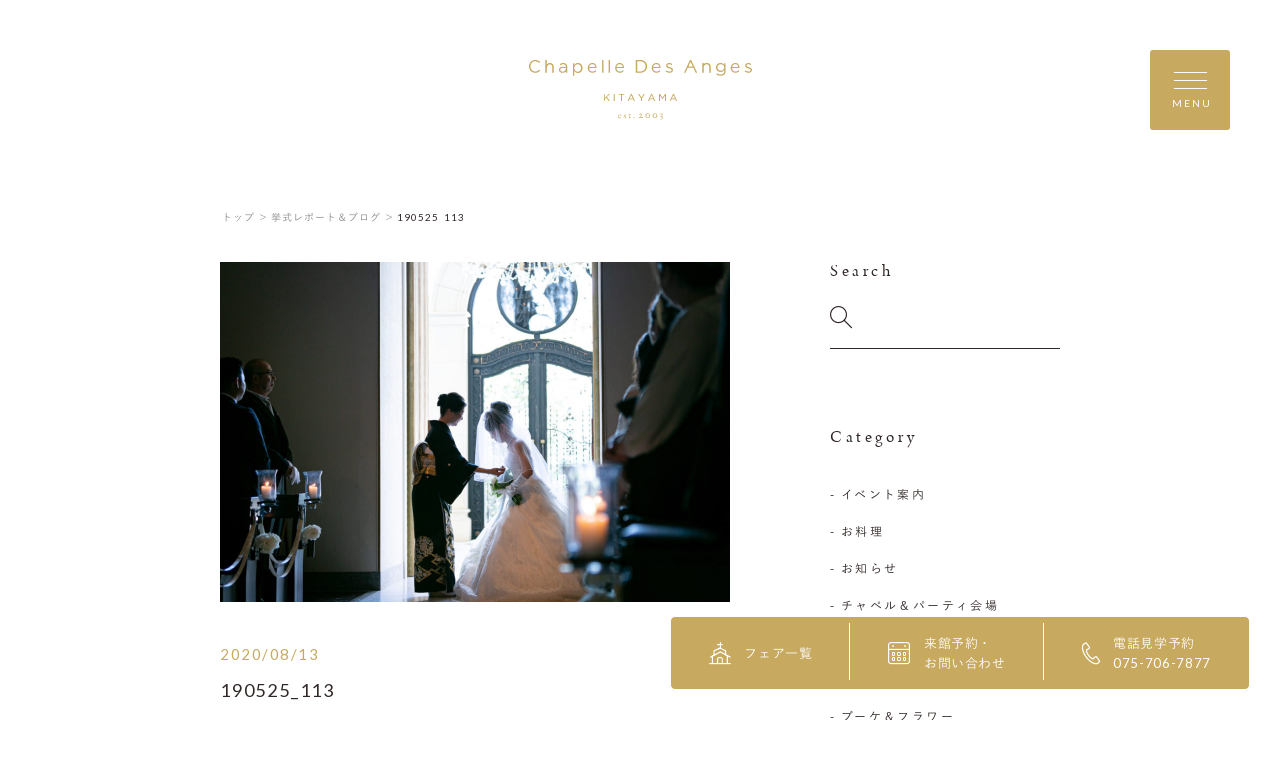

--- FILE ---
content_type: text/html; charset=UTF-8
request_url: https://www.anges-kyoto.com/report/1228/190525_113/
body_size: 14910
content:
<!DOCTYPE html>
<html lang="jp">
<head>
    <meta charset="UTF-8">
    <meta name="format-detection" content="telephone=no">
    <meta name="viewport" content="width=device-width, shrink-to-fit=no">
    <meta http-equiv="X-UA-Compatible" content="IE=edge">

    <meta name='robots' content='index, follow, max-image-preview:large, max-snippet:-1, max-video-preview:-1' />

	<!-- This site is optimized with the Yoast SEO plugin v26.8 - https://yoast.com/product/yoast-seo-wordpress/ -->
	<title>190525_113 | 北山ル・アンジェ教会</title>
	<link rel="canonical" href="https://www.anges-kyoto.com/report/1228/190525_113/" />
	<meta property="og:locale" content="ja_JP" />
	<meta property="og:type" content="article" />
	<meta property="og:title" content="190525_113 | 北山ル・アンジェ教会" />
	<meta property="og:url" content="https://www.anges-kyoto.com/report/1228/190525_113/" />
	<meta property="og:site_name" content="北山ル・アンジェ教会" />
	<meta property="og:image" content="https://www.anges-kyoto.com/report/1228/190525_113" />
	<meta property="og:image:width" content="1200" />
	<meta property="og:image:height" content="800" />
	<meta property="og:image:type" content="image/jpeg" />
	<meta name="twitter:card" content="summary_large_image" />
	<script type="application/ld+json" class="yoast-schema-graph">{"@context":"https://schema.org","@graph":[{"@type":"WebPage","@id":"https://www.anges-kyoto.com/report/1228/190525_113/","url":"https://www.anges-kyoto.com/report/1228/190525_113/","name":"190525_113 | 北山ル・アンジェ教会","isPartOf":{"@id":"https://www.anges-kyoto.com/#website"},"primaryImageOfPage":{"@id":"https://www.anges-kyoto.com/report/1228/190525_113/#primaryimage"},"image":{"@id":"https://www.anges-kyoto.com/report/1228/190525_113/#primaryimage"},"thumbnailUrl":"https://www.anges-kyoto.com/wp-content/uploads/2020/08/190525_113.jpg","datePublished":"2020-08-13T03:56:15+00:00","breadcrumb":{"@id":"https://www.anges-kyoto.com/report/1228/190525_113/#breadcrumb"},"inLanguage":"ja","potentialAction":[{"@type":"ReadAction","target":["https://www.anges-kyoto.com/report/1228/190525_113/"]}]},{"@type":"ImageObject","inLanguage":"ja","@id":"https://www.anges-kyoto.com/report/1228/190525_113/#primaryimage","url":"https://www.anges-kyoto.com/wp-content/uploads/2020/08/190525_113.jpg","contentUrl":"https://www.anges-kyoto.com/wp-content/uploads/2020/08/190525_113.jpg","width":1200,"height":800},{"@type":"BreadcrumbList","@id":"https://www.anges-kyoto.com/report/1228/190525_113/#breadcrumb","itemListElement":[{"@type":"ListItem","position":1,"name":"ホーム","item":"https://www.anges-kyoto.com/"},{"@type":"ListItem","position":2,"name":"Our heart becomes one","item":"https://www.anges-kyoto.com/report/1228/"},{"@type":"ListItem","position":3,"name":"190525_113"}]},{"@type":"WebSite","@id":"https://www.anges-kyoto.com/#website","url":"https://www.anges-kyoto.com/","name":"北山ル・アンジェ教会","description":"","potentialAction":[{"@type":"SearchAction","target":{"@type":"EntryPoint","urlTemplate":"https://www.anges-kyoto.com/?s={search_term_string}"},"query-input":{"@type":"PropertyValueSpecification","valueRequired":true,"valueName":"search_term_string"}}],"inLanguage":"ja"}]}</script>
	<!-- / Yoast SEO plugin. -->


<link rel="alternate" title="oEmbed (JSON)" type="application/json+oembed" href="https://www.anges-kyoto.com/wp-json/oembed/1.0/embed?url=https%3A%2F%2Fwww.anges-kyoto.com%2Freport%2F1228%2F190525_113%2F" />
<link rel="alternate" title="oEmbed (XML)" type="text/xml+oembed" href="https://www.anges-kyoto.com/wp-json/oembed/1.0/embed?url=https%3A%2F%2Fwww.anges-kyoto.com%2Freport%2F1228%2F190525_113%2F&#038;format=xml" />
<style id='wp-img-auto-sizes-contain-inline-css' type='text/css'>
img:is([sizes=auto i],[sizes^="auto," i]){contain-intrinsic-size:3000px 1500px}
/*# sourceURL=wp-img-auto-sizes-contain-inline-css */
</style>
<style id='wp-emoji-styles-inline-css' type='text/css'>

	img.wp-smiley, img.emoji {
		display: inline !important;
		border: none !important;
		box-shadow: none !important;
		height: 1em !important;
		width: 1em !important;
		margin: 0 0.07em !important;
		vertical-align: -0.1em !important;
		background: none !important;
		padding: 0 !important;
	}
/*# sourceURL=wp-emoji-styles-inline-css */
</style>
<style id='wp-block-library-inline-css' type='text/css'>
:root{--wp-block-synced-color:#7a00df;--wp-block-synced-color--rgb:122,0,223;--wp-bound-block-color:var(--wp-block-synced-color);--wp-editor-canvas-background:#ddd;--wp-admin-theme-color:#007cba;--wp-admin-theme-color--rgb:0,124,186;--wp-admin-theme-color-darker-10:#006ba1;--wp-admin-theme-color-darker-10--rgb:0,107,160.5;--wp-admin-theme-color-darker-20:#005a87;--wp-admin-theme-color-darker-20--rgb:0,90,135;--wp-admin-border-width-focus:2px}@media (min-resolution:192dpi){:root{--wp-admin-border-width-focus:1.5px}}.wp-element-button{cursor:pointer}:root .has-very-light-gray-background-color{background-color:#eee}:root .has-very-dark-gray-background-color{background-color:#313131}:root .has-very-light-gray-color{color:#eee}:root .has-very-dark-gray-color{color:#313131}:root .has-vivid-green-cyan-to-vivid-cyan-blue-gradient-background{background:linear-gradient(135deg,#00d084,#0693e3)}:root .has-purple-crush-gradient-background{background:linear-gradient(135deg,#34e2e4,#4721fb 50%,#ab1dfe)}:root .has-hazy-dawn-gradient-background{background:linear-gradient(135deg,#faaca8,#dad0ec)}:root .has-subdued-olive-gradient-background{background:linear-gradient(135deg,#fafae1,#67a671)}:root .has-atomic-cream-gradient-background{background:linear-gradient(135deg,#fdd79a,#004a59)}:root .has-nightshade-gradient-background{background:linear-gradient(135deg,#330968,#31cdcf)}:root .has-midnight-gradient-background{background:linear-gradient(135deg,#020381,#2874fc)}:root{--wp--preset--font-size--normal:16px;--wp--preset--font-size--huge:42px}.has-regular-font-size{font-size:1em}.has-larger-font-size{font-size:2.625em}.has-normal-font-size{font-size:var(--wp--preset--font-size--normal)}.has-huge-font-size{font-size:var(--wp--preset--font-size--huge)}.has-text-align-center{text-align:center}.has-text-align-left{text-align:left}.has-text-align-right{text-align:right}.has-fit-text{white-space:nowrap!important}#end-resizable-editor-section{display:none}.aligncenter{clear:both}.items-justified-left{justify-content:flex-start}.items-justified-center{justify-content:center}.items-justified-right{justify-content:flex-end}.items-justified-space-between{justify-content:space-between}.screen-reader-text{border:0;clip-path:inset(50%);height:1px;margin:-1px;overflow:hidden;padding:0;position:absolute;width:1px;word-wrap:normal!important}.screen-reader-text:focus{background-color:#ddd;clip-path:none;color:#444;display:block;font-size:1em;height:auto;left:5px;line-height:normal;padding:15px 23px 14px;text-decoration:none;top:5px;width:auto;z-index:100000}html :where(.has-border-color){border-style:solid}html :where([style*=border-top-color]){border-top-style:solid}html :where([style*=border-right-color]){border-right-style:solid}html :where([style*=border-bottom-color]){border-bottom-style:solid}html :where([style*=border-left-color]){border-left-style:solid}html :where([style*=border-width]){border-style:solid}html :where([style*=border-top-width]){border-top-style:solid}html :where([style*=border-right-width]){border-right-style:solid}html :where([style*=border-bottom-width]){border-bottom-style:solid}html :where([style*=border-left-width]){border-left-style:solid}html :where(img[class*=wp-image-]){height:auto;max-width:100%}:where(figure){margin:0 0 1em}html :where(.is-position-sticky){--wp-admin--admin-bar--position-offset:var(--wp-admin--admin-bar--height,0px)}@media screen and (max-width:600px){html :where(.is-position-sticky){--wp-admin--admin-bar--position-offset:0px}}
/*wp_block_styles_on_demand_placeholder:697a5dd27aaea*/
/*# sourceURL=wp-block-library-inline-css */
</style>
<style id='classic-theme-styles-inline-css' type='text/css'>
/*! This file is auto-generated */
.wp-block-button__link{color:#fff;background-color:#32373c;border-radius:9999px;box-shadow:none;text-decoration:none;padding:calc(.667em + 2px) calc(1.333em + 2px);font-size:1.125em}.wp-block-file__button{background:#32373c;color:#fff;text-decoration:none}
/*# sourceURL=/wp-includes/css/classic-themes.min.css */
</style>
<link rel="https://api.w.org/" href="https://www.anges-kyoto.com/wp-json/" /><link rel="alternate" title="JSON" type="application/json" href="https://www.anges-kyoto.com/wp-json/wp/v2/media/1229" /><link rel="EditURI" type="application/rsd+xml" title="RSD" href="https://www.anges-kyoto.com/xmlrpc.php?rsd" />
<link rel='shortlink' href='https://www.anges-kyoto.com/?p=1229' />
    <link rel="shortcut icon" href="https://www.anges-kyoto.com/wp-content/themes/anges-kyoto/assets/images/common/ogp/favicon.ico">
    <link rel="apple-touch-icon" sizes="152x152" href="https://www.anges-kyoto.com/wp-content/themes/anges-kyoto/assets/images/common/appleicon.png">
    
    <script>
  (function(d) {
    var config = {
      kitId: 'gjp4yzy',
      scriptTimeout: 3000,
      async: true
    },
    h=d.documentElement,t=setTimeout(function(){h.className=h.className.replace(/\bwf-loading\b/g,"")+" wf-inactive";},config.scriptTimeout),tk=d.createElement("script"),f=false,s=d.getElementsByTagName("script")[0],a;h.className+=" wf-loading";tk.src='https://use.typekit.net/'+config.kitId+'.js';tk.async=true;tk.onload=tk.onreadystatechange=function(){a=this.readyState;if(f||a&&a!="complete"&&a!="loaded")return;f=true;clearTimeout(t);try{Typekit.load(config)}catch(e){}};s.parentNode.insertBefore(tk,s)
  })(document);
</script>
<script>
  (function(d) {
    var config = {
      kitId: 'gjp4yzy',
      scriptTimeout: 3000,
      async: true
    },
    h=d.documentElement,t=setTimeout(function(){h.className=h.className.replace(/\bwf-loading\b/g,"")+" wf-inactive";},config.scriptTimeout),tk=d.createElement("script"),f=false,s=d.getElementsByTagName("script")[0],a;h.className+=" wf-loading";tk.src='https://use.typekit.net/'+config.kitId+'.js';tk.async=true;tk.onload=tk.onreadystatechange=function(){a=this.readyState;if(f||a&&a!="complete"&&a!="loaded")return;f=true;clearTimeout(t);try{Typekit.load(config)}catch(e){}};s.parentNode.insertBefore(tk,s)
  })(document);
</script>
    <link href="https://fonts.googleapis.com/css?family=Lato&display=swap" rel="stylesheet">
    <link rel="stylesheet" href="https://morisawafonts.net/c/01K4XTMRXY4AWF41861W81FW0C/mf.css">
    <link rel="stylesheet" href="https://www.anges-kyoto.com/wp-content/themes/anges-kyoto/assets/css/style.css?v=2026012819">

    <!-- Global site tag (gtag.js) - Google Analytics -->
    <script async src="https://www.googletagmanager.com/gtag/js?id=UA-15557723-5"></script>
    <script>
    window.dataLayer = window.dataLayer || [];
    function gtag(){dataLayer.push(arguments);}
    gtag('js', new Date());

    gtag('config', 'UA-15557723-5');
    </script>

    <!-- Google Tag Manager -->
    <script>(function(w,d,s,l,i){w[l]=w[l]||[];w[l].push({'gtm.start':
    new Date().getTime(),event:'gtm.js'});var f=d.getElementsByTagName(s)[0],
    j=d.createElement(s),dl=l!='dataLayer'?'&l='+l:'';j.async=true;j.src=
    'https://www.googletagmanager.com/gtm.js?id='+i+dl;f.parentNode.insertBefore(j,f);
    })(window,document,'script','dataLayer','GTM-MSSR3LZ');</script>
    <!-- End Google Tag Manager -->
</head>
<body>
      <!-- Google Tag Manager (noscript) -->
    <noscript><iframe src="https://www.googletagmanager.com/ns.html?id=GTM-MSSR3LZ"
    height="0" width="0" style="display:none;visibility:hidden"></iframe></noscript>
    <!-- End Google Tag Manager (noscript) -->
  <div class="loader" id="js-loader"></div>
<div id="js-container" class="container report-detail">
    <svg xmlns="http://www.w3.org/2000/svg" xmlns:xlink="http://www.w3.org/1999/xlink" x="0px" y="0px" style="enable-background:new 0 0 141.73 38.19;" xml:space="preserve" class="svg-symbol">
	 <symbol viewBox="0 0 141.73 38.19" id="logo">
	 <g>
	<g>
		<polygon class="st0" points="49.51,23.59 51.48,21.58 50.74,21.58 50.72,21.58 48.19,24.21 48.19,21.58 47.64,21.58 47.61,21.58 
			47.61,26.16 48.15,26.16 48.19,26.16 48.19,24.93 49.11,24 50.82,26.16 51.47,26.16 51.55,26.16 51.5,26.1 		"/>
		<polygon class="st0" points="53.92,21.58 53.88,21.58 53.88,26.16 54.43,26.16 54.47,26.16 54.47,21.58 54.43,21.58 		"/>
		<polygon class="st0" points="56.99,22.09 56.99,22.13 58.5,22.13 58.5,26.16 59.06,26.16 59.09,26.16 59.09,26.12 59.09,22.13 
			60.57,22.13 60.6,22.13 60.6,21.62 60.6,21.58 56.99,21.58 		"/>
		<path class="st0" d="M65.29,21.55h-0.5h-0.03l-2.09,4.61h0.58h0.02l0.53-1.19h2.4l0.53,1.19h0.57h0.06l-0.02-0.05L65.29,21.55z
			 M65.98,24.44h-1.93l0.97-2.16L65.98,24.44z"/>
		<polygon class="st0" points="72.99,21.58 71.48,23.8 69.99,21.58 69.35,21.58 69.28,21.58 71.18,24.35 71.18,26.16 71.73,26.16 
			71.77,26.16 71.77,26.12 71.77,24.35 73.68,21.58 73.01,21.58 		"/>
		<path class="st0" d="M78.19,21.55h-0.5h-0.03l-2.08,4.61h0.58h0.02l0.53-1.19h2.4l0.53,1.19h0.57h0.06l-0.02-0.05L78.19,21.55z
			 M78.88,24.44h-1.93l0.97-2.16L78.88,24.44z"/>
		<polygon class="st0" points="86.48,21.58 84.86,24.01 83.25,21.58 82.71,21.58 82.67,21.58 82.67,26.16 83.21,26.16 83.24,26.16 
			83.24,22.61 84.82,24.92 84.87,24.92 84.89,24.92 84.9,24.91 86.47,22.6 86.47,26.16 87.02,26.16 87.05,26.16 87.05,21.58 
			86.5,21.58 		"/>
		<path class="st0" d="M94.12,26.1l-2.06-4.55h-0.5h-0.03l-2.08,4.61h0.58h0.02l0.53-1.19h2.4l0.53,1.19h0.57h0.06L94.12,26.1z
			 M92.76,24.44h-1.93l0.97-2.16L92.76,24.44z"/>
	</g>
	<g>
		<path class="st0" d="M58.39,34.88c0.13,0.12,0.21,0.29,0.21,0.49c0,0.03-0.05,0.1-0.11,0.1c-0.06,0-1.07,0-1.34-0.01
			c-0.02,0-0.04,0.03-0.05,0.05c-0.02,0.05-0.03,0.15-0.03,0.21c0,0.23,0.09,0.5,0.22,0.67c0.13,0.18,0.38,0.32,0.66,0.32
			c0.26,0,0.44-0.06,0.54-0.21c0.02-0.04,0.05-0.07,0.08-0.07c0.04,0,0.05,0.04,0.05,0.07c0,0.05-0.02,0.11-0.04,0.14
			c-0.21,0.3-0.52,0.44-0.85,0.44c-0.64,0-1.06-0.48-1.06-1.17c0-0.47,0.25-0.94,0.71-1.15c0.15-0.07,0.35-0.11,0.45-0.11
			C58.02,34.65,58.25,34.73,58.39,34.88z M57.16,35.24c-0.01,0.03,0.01,0.06,0.02,0.06c0.15,0.01,0.47,0.01,0.76,0
			c0.14,0,0.2-0.03,0.2-0.15c0-0.16-0.18-0.35-0.39-0.35C57.49,34.81,57.26,34.97,57.16,35.24z"/>
		<path class="st0" d="M61.34,34.69c0.06,0.01,0.18,0.06,0.19,0.06c0.01,0.01,0.05,0.05,0.05,0.08c0,0.11,0.02,0.31,0.02,0.35
			c0,0.05-0.02,0.11-0.07,0.11c-0.02,0-0.06-0.03-0.09-0.1c-0.13-0.28-0.28-0.39-0.47-0.39c-0.24,0-0.35,0.24-0.35,0.37
			c0,0.2,0.19,0.35,0.58,0.57c0.33,0.19,0.46,0.39,0.46,0.66c0,0.27-0.19,0.47-0.34,0.58c-0.11,0.07-0.31,0.14-0.49,0.14
			c-0.18,0-0.47-0.05-0.57-0.13c-0.02-0.03-0.09-0.28-0.09-0.45c0-0.06,0.01-0.12,0.05-0.12c0.05,0,0.09,0.07,0.12,0.14
			c0.16,0.3,0.32,0.42,0.54,0.42c0.08,0,0.17-0.04,0.24-0.09c0.09-0.07,0.13-0.21,0.13-0.32c0-0.16-0.08-0.28-0.26-0.39
			c-0.14-0.1-0.18-0.13-0.36-0.25c-0.18-0.11-0.37-0.32-0.37-0.59c0-0.2,0.1-0.39,0.32-0.53c0.11-0.07,0.27-0.12,0.47-0.12
			C61.15,34.65,61.28,34.67,61.34,34.69z"/>
		<path class="st0" d="M64.71,34.71c0.01,0,0.06,0.03,0.06,0.05c0-0.02,0.02,0.15,0.02,0.22c0,0.05-0.11,0.06-0.15,0.06
			c-0.02,0-0.58,0-0.64,0c-0.03,0-0.05,0.03-0.05,0.04c-0.01,0.12-0.01,0.98-0.01,1.27c0,0.15,0.04,0.22,0.1,0.29
			c0.11,0.1,0.23,0.11,0.36,0.11c0.08,0,0.2-0.04,0.29-0.09c0.05-0.03,0.06-0.04,0.09-0.04c0.01,0,0.03,0.01,0.03,0.06
			c0,0.05-0.04,0.11-0.08,0.15c-0.16,0.15-0.37,0.26-0.63,0.26c-0.24,0-0.45-0.15-0.52-0.28c-0.06-0.1-0.08-0.22-0.08-0.39
			c0-0.22,0.02-1.1,0.02-1.31c0-0.04-0.11-0.08-0.22-0.12c-0.05-0.02-0.08-0.05-0.08-0.06c0-0.02,0.02-0.05,0.03-0.06
			c0.21-0.16,0.39-0.31,0.47-0.41c0.07-0.08,0.11-0.13,0.14-0.13c0.03,0,0.08,0.05,0.08,0.06c0,0.02,0,0.11,0,0.28
			c0,0.02,0.02,0.05,0.05,0.05C64.12,34.73,64.69,34.71,64.71,34.71z"/>
		<path class="st0" d="M67.03,36.76c0,0.19-0.14,0.34-0.33,0.34c-0.14,0-0.32-0.09-0.32-0.34c0-0.25,0.22-0.34,0.32-0.34
			C66.95,36.42,67.03,36.65,67.03,36.76z"/>
		<path class="st0" d="M72.43,35.98c0.02-0.03,0.08-0.08,0.13-0.07c0.03,0,0.03,0.05,0.02,0.08c-0.11,0.31-0.18,0.51-0.23,0.79
			c-0.02,0.1-0.06,0.11-0.09,0.11h-0.01c-0.45-0.03-0.76-0.03-1.25-0.03c-0.45,0-0.69,0-1.14,0.02c-0.04,0-0.06-0.08,0-0.14
			c0.12-0.12,0.31-0.31,0.42-0.4c0.15-0.13,0.93-0.77,0.95-1.32c0.01-0.33-0.18-0.56-0.45-0.56c-0.31,0-0.57,0.07-0.81,0.33
			c-0.03,0.03-0.05,0.06-0.08,0.05c-0.04-0.01-0.06-0.06-0.06-0.1c0-0.06,0.33-0.76,1.15-0.76c0.45,0,0.72,0.42,0.72,0.86
			c0,0.22-0.12,0.49-0.29,0.69c-0.21,0.25-0.77,0.77-0.84,0.82c-0.04,0.03,0.02,0.06,0.06,0.06h1.13
			C72.04,36.42,72.29,36.24,72.43,35.98z"/>
		<path class="st0" d="M76.95,35.46c0,0.83-0.66,1.52-1.48,1.52c-0.84,0-1.49-0.7-1.49-1.53c0-0.81,0.67-1.46,1.48-1.46
			C76.28,33.99,76.95,34.64,76.95,35.46z M74.52,35.45c0,0.59,0.33,1.24,0.9,1.24c0.57,0,0.99-0.36,0.99-1.23
			c0-0.58-0.32-1.18-0.91-1.18C74.93,34.28,74.52,34.77,74.52,35.45z"/>
		<path class="st0" d="M81.53,35.46c0,0.83-0.66,1.52-1.48,1.52c-0.84,0-1.49-0.7-1.49-1.53c0-0.81,0.67-1.46,1.48-1.46
			C80.85,33.99,81.53,34.64,81.53,35.46z M79.1,35.45c0,0.59,0.33,1.24,0.9,1.24c0.57,0,0.99-0.36,0.99-1.23
			c0-0.58-0.32-1.18-0.91-1.18C79.51,34.28,79.1,34.77,79.1,35.45z"/>
		<path class="st0" d="M84.87,34.72c0,0.22-0.11,0.68-0.66,0.99c-0.03,0.01-0.03,0.04,0.01,0.04c0.64,0.01,0.86,0.45,0.86,0.75
			c0,0.84-0.59,1.28-1.14,1.55c-0.17,0.08-0.4,0.15-0.48,0.15c-0.08,0-0.19-0.05-0.19-0.1c0-0.07,0.1-0.21,0.19-0.21
			c0.06,0,0.35-0.01,0.47-0.07c0.36-0.19,0.63-0.4,0.63-1.07c0-0.22-0.08-0.66-0.6-0.66c-0.1,0-0.27,0.05-0.43,0.14
			c-0.05,0.03-0.13-0.01-0.12-0.06c0.04-0.12,0.13-0.19,0.22-0.24c0.15-0.09,0.28-0.17,0.49-0.36c0.13-0.11,0.28-0.37,0.28-0.74
			c0-0.26-0.17-0.46-0.45-0.46c-0.31,0-0.47,0.17-0.68,0.35c-0.03,0.02-0.05,0.06-0.08,0.05c-0.04-0.01-0.08-0.06-0.06-0.1
			c0.14-0.26,0.54-0.68,1-0.68C84.57,33.99,84.87,34.28,84.87,34.72z"/>
	</g>
	<g>
		<g>
			<path class="st0" d="M70.72,8.14H67.9V0h2.83c2.56,0,4.33,1.76,4.33,4.06S73.28,8.14,70.72,8.14z M70.72,0.85h-1.91v6.45h1.91
				c2.06,0,3.37-1.4,3.37-3.21S72.78,0.85,70.72,0.85z"/>
			<path class="st0" d="M81.04,7.37c0.82,0,1.4-0.34,1.89-0.85l0.56,0.5c-0.6,0.67-1.33,1.13-2.47,1.13c-1.65,0-2.99-1.26-2.99-3.13
				c0-1.74,1.22-3.13,2.88-3.13c1.21,0,1.92,0.59,2.29,1.26c0.47,0.87,0.39,1.87,0.39,1.87h-4.71C78.87,6.45,79.74,7.37,81.04,7.37z
				 M82.79,4.38C82.7,3.29,82.1,2.67,80.9,2.67c-1.04,0-1.89,0.62-2,1.71H82.79z"/>
			<path class="st0" d="M89.36,8.14c-0.86,0-1.82-0.34-2.5-0.89l0.46-0.64c0.65,0.49,1.38,0.77,2.09,0.77
				c0.72,0,1.25-0.37,1.25-0.96V6.4c0-0.61-0.71-0.84-1.51-1.06c-0.95-0.27-2-0.6-2-1.71V3.61c0-1.04,0.86-1.73,2.06-1.73
				c0.74,0,1.26,0.26,1.88,0.67l-0.41,0.68c-0.56-0.36-0.91-0.58-1.49-0.58c-0.71,0-1.17,0.37-1.17,0.88v0.02
				c0,0.57,0.75,0.79,1.55,1.04c0.94,0.28,1.94,0.64,1.94,1.73v0.02C91.51,7.48,90.56,8.14,89.36,8.14z"/>
		</g>
		<g>
			<path class="st0" d="M3.95,8.14C1.68,8.14,0,6.36,0,4.08C0,1.83,1.67,0,3.98,0c1.43,0,2.28,0.51,3.07,1.25L6.44,1.9
				C5.78,1.27,5.04,0.82,3.97,0.82c-1.74,0-3.05,1.41-3.05,3.24s1.32,3.26,3.05,3.26c1.08,0,1.79-0.42,2.54-1.14L7.1,6.76
				C6.28,7.59,5.38,8.14,3.95,8.14z"/>
			<path class="st0" d="M11.28,8.14h-0.91V0h0.91v3c0.4-0.66,1.04-1.12,2.09-1.12c1.33,0,2.34,1.02,2.34,2.48v3.79H14.8V4.58
				c0-1.13-0.61-1.84-1.69-1.84c-1.05,0-1.83,1.44-1.83,2.59V8.14z"/>
			<path class="st0" d="M19.79,3.42l-0.21-0.78c0.59-0.4,1.27-0.76,2.14-0.76c1.65,0,2.58,0.84,2.58,2.44v3.83h-0.87l0-0.85
				C23,7.75,22.31,8.14,21.24,8.14c-1.12,0-2.26-0.63-2.26-1.9c0-1.29,1.05-1.97,2.59-1.97c0.77,0,1.32,0.11,1.86,0.26V4.33
				c0-1.09-0.67-1.65-1.8-1.65C20.92,2.68,20.34,3.05,19.79,3.42z M19.84,6.2c-0.01,0.86,0.76,1.23,1.58,1.23
				c1,0,2.02-1.07,2.02-1.76V5.21C23,5.08,22.4,4.95,21.67,4.95C20.53,4.95,19.85,5.43,19.84,6.2z"/>
			<path class="st0" d="M46.47,8.14V0h0.86v8.14H46.47z"/>
			<path class="st0" d="M50.61,8.14V0h0.86v8.14H50.61z"/>
			<path class="st0" d="M40.35,7.37c0.82,0,1.4-0.34,1.89-0.85l0.56,0.5c-0.6,0.67-1.33,1.13-2.47,1.13c-1.65,0-2.99-1.26-2.99-3.13
				c0-1.74,1.22-3.13,2.88-3.13c1.21,0,1.92,0.59,2.29,1.26c0.47,0.87,0.39,1.87,0.39,1.87h-4.71C38.18,6.45,39.05,7.37,40.35,7.37z
				 M42.1,4.38c-0.09-1.09-0.69-1.71-1.89-1.71c-1.04,0-1.89,0.62-2,1.71H42.1z"/>
			<path class="st0" d="M57.76,7.37c0.82,0,1.4-0.34,1.89-0.85l0.56,0.5c-0.6,0.67-1.33,1.13-2.47,1.13c-1.65,0-2.99-1.26-2.99-3.13
				c0-1.74,1.22-3.13,2.88-3.13c1.21,0,1.92,0.59,2.29,1.26c0.47,0.87,0.39,1.87,0.39,1.87h-4.71C55.59,6.45,56.46,7.37,57.76,7.37z
				 M59.51,4.38c-0.09-1.09-0.69-1.71-1.89-1.71c-1.04,0-1.89,0.62-2,1.71H59.51z"/>
			<path class="st0" d="M31.14,8.26c-1.14,0-1.87-0.62-2.34-1.3v3.07h-0.91V2.01h0.91v1.23c0.5-0.73,1.22-1.36,2.34-1.36
				c1.47,0,2.92,1.16,2.92,3.18C34.06,7.08,32.62,8.26,31.14,8.26z M30.97,2.7c-1.14,0-2.21,0.95-2.21,2.37
				c0,1.43,1.08,2.38,2.21,2.38c1.18,0,2.15-0.88,2.15-2.37C33.12,3.62,32.13,2.7,30.97,2.7z"/>
		</g>
		<g>
			<path class="st0" d="M111.08,8.14h-0.91V1.88h0.91v0.69c0.38-0.44,1.04-0.69,2.1-0.69c1.48,0,2.35,1,2.35,2.46v3.81h-0.91V4.56
				c0-1.14-0.62-1.85-1.7-1.85c-1.06,0-1.84,0.77-1.84,1.92V8.14z"/>
			<path class="st0" d="M139.58,8.14c-0.86,0-1.82-0.34-2.5-0.89l0.46-0.64c0.65,0.49,1.38,0.77,2.09,0.77
				c0.72,0,1.25-0.37,1.25-0.96V6.4c0-0.61-0.71-0.84-1.51-1.06c-0.95-0.27-2-0.6-2-1.71V3.61c0-1.04,0.86-1.73,2.06-1.73
				c0.74,0,1.26,0.26,1.88,0.67l-0.41,0.68c-0.56-0.36-0.91-0.58-1.49-0.58c-0.71,0-1.17,0.37-1.17,0.88v0.02
				c0,0.57,0.75,0.79,1.55,1.04c0.94,0.28,1.94,0.64,1.94,1.73v0.02C141.73,7.48,140.78,8.14,139.58,8.14z"/>
			<path class="st0" d="M131.26,7.37c0.82,0,1.4-0.34,1.89-0.85l0.56,0.5c-0.6,0.67-1.33,1.13-2.47,1.13
				c-1.65,0-2.99-1.26-2.99-3.13c0-1.74,1.22-3.13,2.88-3.13c1.21,0,1.92,0.59,2.29,1.26c0.47,0.87,0.39,1.87,0.39,1.87h-4.71
				C129.09,6.45,129.96,7.37,131.26,7.37z M133.01,4.38c-0.09-1.09-0.69-1.71-1.89-1.71c-1.04,0-1.89,0.62-2,1.71H133.01z"/>
			<path class="st0" d="M105.42,5.01l-0.38-0.82l-1.89-4.03L103.07,0h-0.76l-0.07,0.16l-1.89,4.03l-0.38,0.82L98.5,8.14h0.91
				l1.47-3.13h3.65l1.47,3.13h0.91L105.42,5.01z M101.26,4.19l1.44-3.07l1.44,3.07H101.26z"/>
			<path class="st0" d="M121.87,10.02c-1.02,0-1.96-0.28-2.77-0.85l0.41-0.71c0.7,0.51,1.47,0.78,2.35,0.78
				c1.35,0,2.22-0.74,2.22-2.17V6.35c-0.53,0.71-1.27,1.29-2.4,1.29c-1.46,0-2.87-1.09-2.87-2.87c0-1.79,1.42-2.89,2.87-2.89
				c1.14,0,1.89,0.57,2.38,1.23v-1.1h0.91v5.04C124.97,9.02,123.74,10.02,121.87,10.02z M121.85,2.68c-1.16,0-2.11,0.79-2.11,2.07
				c0,1.25,0.98,2.09,2.11,2.09c1.16,0,2.24-0.83,2.24-2.08C124.1,3.5,123.01,2.68,121.85,2.68z"/>
		</g>
	</g>
</g>
	 </symbol>

</svg>
<header class="global-header" id="js-global-header">
    <div class="global-header__inner">
        <a href="https://www.anges-kyoto.com/" class="global-header__logo">
        	<svg viewBox="0 0 141.73 38.19"><use xlink:href="#logo"></use></svg>
        </a>

        <div class="global-header__btn" id="js-global-header__btn">
            <div class="global-header__btn-icon">
                <span></span><span></span><span></span>
            </div>
            <div class="global-header__btn-text"><span>MENU</span><span>CLOSE</span></div>
        </div>
	</div>
	<div class="global-header__menu" id="js-global-header__menu">
		<div class="global-header__menu-container">
			<div class="global-header__menu-left">
				<div class="global-header__menu-left-inner">
					<div class="global-header__menu-logo">
						<a href="https://www.anges-kyoto.com/">
							<svg viewBox="0 0 141.73 38.19"><use xlink:href="#logo"></use></svg>
						</a>
					</div>
					<div class="global-header__menu-link">
						<a href="https://www.anges-kyoto.com/concept/"><span>コンセプト</span></a>
						<a href="https://anges-kyoto.official-wedding.net/fair/list"><span>ブライダルフェア</span></a>
						<a href="https://www.anges-kyoto.com/gallery/"><span>フォトギャラリー</span></a>
						<a href="https://anges-kyoto.official-wedding.net/plan/list"><span>料金プラン</span></a>
						<a href="https://www.anges-kyoto.com/report/"><span>挙式レポート&ブログ</span></a>
						<a href="https://www.anges-kyoto.com/guest/"><span>ご列席の皆様へ</span></a>
						<a href="https://www.anges-kyoto.com/access/"><span>アクセス</span></a>
					</div>
					<div class="global-header__menu-items">
						<div class="global-header__menu-item">
							<a href="https://www.anges-kyoto.com/chapel/">
								<div class="global-header__menu-item-img">
									<img src="https://www.anges-kyoto.com/wp-content/themes/anges-kyoto/assets/images/common/nav1.jpg?v=20210609" alt="" decoding="async" class="br-pc">
									<img src="https://www.anges-kyoto.com/wp-content/themes/anges-kyoto/assets/images/common/nav1-sp.jpg?v=20210609" alt="" decoding="async" class="br-sp">
								</div>
								<p class="global-header__menu-item-text">チャペル</p>
							</a>
						</div>
						<div class="global-header__menu-item">
							<a href="https://www.anges-kyoto.com/banquet/">
								<div class="global-header__menu-item-img">
									<img src="https://www.anges-kyoto.com/wp-content/themes/anges-kyoto/assets/images/common/nav2.jpg?v=20210609" alt="" decoding="async" class="br-pc">
									<img src="https://www.anges-kyoto.com/wp-content/themes/anges-kyoto/assets/images/common/nav2-sp.jpg?v=20210609" alt="" decoding="async" class="br-sp">
								</div>
								<p class="global-header__menu-item-text">パーティ会場</p>
							</a>
						</div>
						<div class="global-header__menu-item">
							<a href="https://www.anges-kyoto.com/cuisine/">
								<div class="global-header__menu-item-img">
									<img src="https://www.anges-kyoto.com/wp-content/themes/anges-kyoto/assets/images/common/nav3.jpg" alt="" decoding="async" class="br-pc">
									<img src="https://www.anges-kyoto.com/wp-content/themes/anges-kyoto/assets/images/common/nav3-sp.jpg" alt="" decoding="async" class="br-sp">
								</div>
								<p class="global-header__menu-item-text">お料理</p>
							</a>
						</div>
						<div class="global-header__menu-item">
							<a href="https://www.anges-kyoto.com/dress/">
								<div class="global-header__menu-item-img">
									<img src="https://www.anges-kyoto.com/wp-content/themes/anges-kyoto/assets/images/common/nav4.jpg" alt="" decoding="async" class="br-pc">
									<img src="https://www.anges-kyoto.com/wp-content/themes/anges-kyoto/assets/images/common/nav4-sp.jpg" alt="" decoding="async" class="br-sp">
								</div>
								<p class="global-header__menu-item-text">ドレス</p>
							</a>
						</div>
					</div>
				</div>
			</div>
			<div class="global-header__menu-right">
				<div class="global-header__menu-right-inner">
					<div class="global-header__menu-fair">
						<a href="https://anges-kyoto.official-wedding.net/fair/list">
							<div class="global-header__menu-fair-img">
								<img src="https://www.anges-kyoto.com/wp-content/themes/anges-kyoto/assets/images/common/nav-fair.jpg?v=20210609" alt="" decoding="async" class="br-pc">
								<img src="https://www.anges-kyoto.com/wp-content/themes/anges-kyoto/assets/images/common/nav-fair-sp.jpg?v=20210609" alt="" decoding="async" class="br-sp">
							</div>
							<p class="global-header__menu-fair-text"><i class="icon icon-icon-fair"></i><span>ブライダルフェア</span></p>
						</a>
					</div>
					<div class="global-header__menu-form">
						<a href="https://www.anges-kyoto.com/request/"><i class="icon icon-icon-doc"></i><span>資料請求</span></a>
						<a href="https://www.anges-kyoto.com/contact/"><i class="icon icon-icon-cal"></i><span>来館予約・お問い合わせ</span></a>
					</div>
					<div class="global-header__menu-aside">
						<div class="global-header__menu-aside-title">【お問い合わせ】</div>
						<div class="global-header__menu-aside-tel">
							<a href="tel:075-706-7877"><i class="icon icon-icon-tel"></i><span>075-706-7877</span></a>
						</div>
						<p class="global-header__menu-aside-close">平日 12:00〜18:00／土日祝 9:00〜19:00<br>火曜定休（祝日除く）</p>
						<p class="global-header__menu-aside-address">〒606-0915<br>
京都府京都市左京区松ヶ崎 六ノ坪町5 武與門ビル1F<br>
京都市営地下鉄烏丸線「松ヶ崎駅」すぐ<br>
（京都駅より約15分）</p>
						<div class="global-header__menu-aside-insta">
							<a href="https://www.instagram.com/kitayama_anges/" target="_blank">
								<i class="icon icon-icon-insta"></i><span>公式インスタグラム</span>
							</a>
						</div>
					</div>
				</div>
			</div>
		</div>
	</div>
</header>
    <main id="js-main" class="main">
        <div id="barba-wrapper">
            <div class="barba-container">
                <div class="page-container" data-id="report-detail">
                    <div class="subpage-header no-image js-header-trigger"></div>                    <div class="breadcrumb">
    <div class="inner2">
        <nav class="breadcrumb__items">
            <a href="https://www.anges-kyoto.com/">トップ ＞</a><a href="https://www.anges-kyoto.com/report/">挙式レポート＆ブログ ＞</a><span>190525_113</span>
        </nav>
    </div>
</div>                    <article class="report-article">
    <div class="inner2">
        <div class="report-article__container">
            <div class="report-article__main">
                                <div class="report-article__eyecatch js-inter" data-background-image="https://www.anges-kyoto.com/wp-content/uploads/2020/08/190525_113-1020x680.jpg">
                    <img src="https://www.anges-kyoto.com/wp-content/themes/anges-kyoto/assets/images/common/32.png" alt="" decoding="async">
                </div>

                                <div class="report-article__cat">
                                </div>


                <time datetime="2020-08-13T12:56:15+09:00" class="report-article__date">2020/08/13</time>
                <h1 class="report-article__title"><span>190525_113</span></h1>
                            
                <div class="report-article__content">
                    <p class="attachment"><a href='https://www.anges-kyoto.com/wp-content/uploads/2020/08/190525_113.jpg'><img fetchpriority="high" decoding="async" width="300" height="200" src="https://www.anges-kyoto.com/wp-content/uploads/2020/08/190525_113-300x200.jpg" class="attachment-medium size-medium" alt="" srcset="https://www.anges-kyoto.com/wp-content/uploads/2020/08/190525_113-300x200.jpg 300w, https://www.anges-kyoto.com/wp-content/uploads/2020/08/190525_113-1024x683.jpg 1024w, https://www.anges-kyoto.com/wp-content/uploads/2020/08/190525_113-768x512.jpg 768w, https://www.anges-kyoto.com/wp-content/uploads/2020/08/190525_113-840x560.jpg 840w, https://www.anges-kyoto.com/wp-content/uploads/2020/08/190525_113-560x374.jpg 560w, https://www.anges-kyoto.com/wp-content/uploads/2020/08/190525_113-1020x680.jpg 1020w, https://www.anges-kyoto.com/wp-content/uploads/2020/08/190525_113.jpg 1200w" sizes="(max-width: 300px) 100vw, 300px" /></a></p>
                </div>
                
                <div class="report-article__pagination">
                    <div class="report-article__pagination-prev">
                                                            </div>
                    <div class="report-article__pagination-back">
                        <a href="https://www.anges-kyoto.com/report/">
                            <span>記事一覧に戻る</span>
                        </a>
                    </div>
                    <div class="report-article__pagination-next">
                                                            </div>
                </div>
            </div>
            <div class="report-article__side">
                <div class="report-article__search br-pc">
                    <p class="report-article__search-title">Search</p>
                    <form action="https://www.anges-kyoto.com/" method="get">
                        <div class="report-article__search-input">
                            <input type="text" name="s" value="">
                            <i class="icon icon-icon-search"></i>
                        </div>
                    </form>
                </div>

                                <div class="report-article__category br-pc">
                    <p class="report-article__search-title">Category</p>
                    <div class="report-article__category-items">
                                            <a href="https://www.anges-kyoto.com/report/event/">
                            <span>- イベント案内</span>
                        </a>
                                            <a href="https://www.anges-kyoto.com/report/cuisine/">
                            <span>- お料理</span>
                        </a>
                                            <a href="https://www.anges-kyoto.com/report/info/">
                            <span>- お知らせ</span>
                        </a>
                                            <a href="https://www.anges-kyoto.com/report/chapel/">
                            <span>- チャペル＆パーティ会場</span>
                        </a>
                                            <a href="https://www.anges-kyoto.com/report/coordination/">
                            <span>- テーブルコーディネート</span>
                        </a>
                                            <a href="https://www.anges-kyoto.com/report/dress/">
                            <span>- ドレス＆着物</span>
                        </a>
                                            <a href="https://www.anges-kyoto.com/report/flower/">
                            <span>- ブーケ＆フラワー</span>
                        </a>
                                            <a href="https://www.anges-kyoto.com/report/make/">
                            <span>- ヘアメイク</span>
                        </a>
                                            <a href="https://www.anges-kyoto.com/report/take/">
                            <span>- 前撮り</span>
                        </a>
                                            <a href="https://www.anges-kyoto.com/report/ring/">
                            <span>- 指輪＆アクセサリー</span>
                        </a>
                                            <a href="https://www.anges-kyoto.com/report/party-report/">
                            <span>- 挙式＆パーティレポート</span>
                        </a>
                                        </div>
                </div>

                <div class="report-article__btn br-pc">
                    <a href="https://pla-cole.wedding/halls/1797" target="_blank" class="btn btn-gold btn-mid btn-wide btn-next">
                        <span>プラコレWedding</span>
                        <i class="icon icon-icon-heart"></i>
                    </a>
                </div>

                <div class="br-sp">
                    <div class="report-items__search">
                        <div class="report-items__search-inner">
                            <div class="report-items__search-input">
                                <form action="https://www.anges-kyoto.com/" method="get">
                                    <input type="hidden" name="post_type" value="report">
                                    <input type="text" name="s" value="" placeholder="挙式レポート・ブログ内を検索">
                                    <i class="icon icon-icon-search"></i>
                                </form>
                            </div>
                        </div>
                        <div class="report-items__search-inner">
                            <div class="report-items__search-category">
                                <select onChange="location.href=value;" class="report-items__search-category-title">
                                    <option value="">カテゴリー別に見る</option>
                                                                    <option value="https://www.anges-kyoto.com/report/event/">イベント案内</option>
                                                                    <option value="https://www.anges-kyoto.com/report/cuisine/">お料理</option>
                                                                    <option value="https://www.anges-kyoto.com/report/info/">お知らせ</option>
                                                                    <option value="https://www.anges-kyoto.com/report/chapel/">チャペル＆パーティ会場</option>
                                                                    <option value="https://www.anges-kyoto.com/report/coordination/">テーブルコーディネート</option>
                                                                    <option value="https://www.anges-kyoto.com/report/dress/">ドレス＆着物</option>
                                                                    <option value="https://www.anges-kyoto.com/report/flower/">ブーケ＆フラワー</option>
                                                                    <option value="https://www.anges-kyoto.com/report/make/">ヘアメイク</option>
                                                                    <option value="https://www.anges-kyoto.com/report/take/">前撮り</option>
                                                                    <option value="https://www.anges-kyoto.com/report/ring/">指輪＆アクセサリー</option>
                                                                    <option value="https://www.anges-kyoto.com/report/party-report/">挙式＆パーティレポート</option>
                                                                </select>
                                <i class="icon icon-icon-down"></i>
                            </div>
                        </div>
                        <div class="report-items__search-inner">
                            <a href="https://pla-cole.wedding/halls/1797" target="_blank" class="btn btn-gold btn-mid btn-wide btn-next">
                                <span>プラコレWedding</span>
                                <i class="icon icon-icon-heart"></i>
                            </a>
                        </div>
                    </div>
                </div>
                

                                            <div class="report-article__recent">
                    <p class="report-article__search-title">New Article<span class="br-sp">新着記事</span></p>

                    <div class="report-article__recent-items">
                                            <article class="report-article__recent-item">
                            <a href="https://www.anges-kyoto.com/report/7262/">
                                <div class="report-items__item-cover report-article__recent-item-cover">
                                                                        <div class="report-items__item-img js-inter" data-background-image="https://www.anges-kyoto.com/wp-content/uploads/2025/11/AKK02410259-560x374.jpg">
                                        <img src="https://www.anges-kyoto.com/wp-content/themes/anges-kyoto/assets/images/common/32.png" alt="" decoding="async">
                                    </div>
                                </div>
                                <div class="report-article__recent-item-info">
                                    <time datetime="2025-11-27T12:00:27+09:00" class="report-article__recent-item-date">2025/11/27</time>
                                    <h3 class="report-article__recent-item-title"><span>【ウエディングレポート】貸切邸宅で叶えるファミリーウエディング</span></h3>
                                </div>
                            </a>
                        </article>
                                            <article class="report-article__recent-item">
                            <a href="https://www.anges-kyoto.com/report/7260/">
                                <div class="report-items__item-cover report-article__recent-item-cover">
                                                                        <div class="report-items__item-img js-inter" data-background-image="https://www.anges-kyoto.com/wp-content/uploads/2023/10/f99ec7f08a89e6707345d55a2c71da97-1-512x374.jpg">
                                        <img src="https://www.anges-kyoto.com/wp-content/themes/anges-kyoto/assets/images/common/32.png" alt="" decoding="async">
                                    </div>
                                </div>
                                <div class="report-article__recent-item-info">
                                    <time datetime="2025-11-19T10:08:07+09:00" class="report-article__recent-item-date">2025/11/19</time>
                                    <h3 class="report-article__recent-item-title"><span>【2025年　クリスマスイベントのお知らせ】</span></h3>
                                </div>
                            </a>
                        </article>
                                            <article class="report-article__recent-item">
                            <a href="https://www.anges-kyoto.com/report/7236/">
                                <div class="report-items__item-cover report-article__recent-item-cover">
                                                                        <div class="report-items__item-img js-inter" data-background-image="https://www.anges-kyoto.com/wp-content/uploads/2025/10/AKK08280298-560x374.jpg">
                                        <img src="https://www.anges-kyoto.com/wp-content/themes/anges-kyoto/assets/images/common/32.png" alt="" decoding="async">
                                    </div>
                                </div>
                                <div class="report-article__recent-item-info">
                                    <time datetime="2025-10-17T12:33:11+09:00" class="report-article__recent-item-date">2025/10/17</time>
                                    <h3 class="report-article__recent-item-title"><span>【ウエディングレポート】幻想的なトワイライトウエディング*。</span></h3>
                                </div>
                            </a>
                        </article>
                                        </div>
                    <div class="flex-sp">
                        <div class="home-chapel__btn">
                            <a href="https://www.anges-kyoto.com/report/" class="btn btn-gray btn-mid">
                                <span>挙式レポート＆ブログ一覧に戻る</span>
                                <i class="icon icon-icon-arrow"></i>
                            </a>
                        </div>
                    </div>
                </div>
            
            </div>
        </div>
    </div>
</article>                </div>
            </div>
        </div>
        <div class="common-insta">
    <div class="inner">
        <a href="https://www.instagram.com/kitayama_anges/" target="_blank" class="common-insta__title">
            <i class="icon icon-icon-insta"></i><span>公式インスタグラム</span>
        </a>
        
        <div class="common-insta__slider">
            <div class="swiper-container" id="js-common-insta__slider" data-url="https://www.anges-kyoto.com/wp-content/themes/anges-kyoto/lib/api/instagram.php">
                <ul class="swiper-wrapper common-insta__items">
                
                </ul>
            </div>
            <div class="common-insta__slider-nav common-insta__slider-nav-prev" id="js-common-insta__slider-prev"><i class="icon icon-icon-prev"></i></div>
            <div class="common-insta__slider-nav common-insta__slider-nav-next" id="js-common-insta__slider-next"><i class="icon icon-icon-next"></i></div>
        </div>
    </div>
</div>
        <footer class="global-footer" id="js-global-footer">
    <div class="pagetop" id="js-pagetop"><i></i><span>TOP</span></div>
    <div class="inner">
        <div class="global-footer__logo">
            <a href="https://www.anges-kyoto.com/"><img src="https://www.anges-kyoto.com/wp-content/themes/anges-kyoto/assets/images/common/logo2.png" alt="" decoding="async"></a>
        </div>
        <nav class="global-footer__sitemap">
            <div class="global-footer__items is-first">
                <a href="https://www.anges-kyoto.com/concept/"><span>コンセプト</span></a>
                <a href="https://www.anges-kyoto.com/gallery/"><span>フォトギャラリー</span></a>
                <a href="https://anges-kyoto.official-wedding.net/plan/list"><span>料金プラン</span></a>
                <a href="https://www.anges-kyoto.com/report/"><span>挙式レポート & ブログ</span></a>
                <a href="https://www.anges-kyoto.com/access/"><span>アクセス</span></a>
            </div>
            <div class="global-footer__items is-second">
                <a href="https://www.anges-kyoto.com/chapel/"><span>チャペル</span></a>
                <a href="https://www.anges-kyoto.com/banquet/"><span>パーティ会場</span></a>
                <a href="https://www.anges-kyoto.com/cuisine/"><span>料理</span></a>
                <a href="https://www.anges-kyoto.com/dress/"><span>ドレス</span></a>
                <a href="https://www.anges-kyoto.com/guest/"><span>ご列席のみなさまへ</span></a>
                <a href="https://www.anges-kyoto.com/vow-renewal/"><span>バウリニューアルをお考えの方へ</span></a>
                <a href="https://www.anges-kyoto.com/propose/"><span>プロポーズをお考えの方へ</span></a>

            </div>
            <div class="global-footer__items is-third">
                <a href="https://anges-kyoto.official-wedding.net/fair/list"><i class="icon icon-icon-fair"></i><span>フェア一覧</span></a>
                <a href="https://www.anges-kyoto.com/request/"><i class="icon icon-icon-doc"></i><span>資料請求</span></a>
                <a href="https://www.anges-kyoto.com/contact/"><i class="icon icon-icon-cal"></i><span>来館予約・お問い合わせ</span></a>
            </div>
            <div class="global-footer__items is-fourth">
                <a href="https://www.le-anges.gr.jp/" target="_blank"><span class="spacer">[東　京]</span><span>南青山ル・アンジェ教会</span><i class="icon icon-icon-blank"></i></a>
                <a href="https://www.anges-nagoya.com/" target="_blank"><span class="spacer">[名古屋]</span><span>覚王山ル・アンジェ教会</span><i class="icon icon-icon-blank"></i></a>
                <a href="https://www.anges-kyoto.com/"><span class="spacer">[京　都]</span><span>北山ル・アンジェ教会</span></a>
                <a href="https://www.northern-church.gr.jp/" target="_blank"><span class="spacer"></span><span>京都ノーザンチャーチ北山教会</span><i class="icon icon-icon-blank"></i></a>
                <a href="https://www.anges-akasaka.com/" target="_blank"><span class="spacer">[福　岡]</span><span>赤坂ル・アンジェ教会</span><i class="icon icon-icon-blank"></i></a>
            </div>
            <div class="global-footer__items br-sp">
                <a href="https://www.takami-bridal.co.jp/" target="_blank"><span>運営会社</span><i class="icon icon-icon-blank"></i></a>
                <a href="https://www.anges-kyoto.com/site-policy/"><span>サイトポリシー</span></a>
                <a href="https://www.anges-kyoto.com/privacy/"><span>プライバシーポリシー</span></a>
            </div>
        </nav>
        <nav class="global-footer__link">
            <a href="https://www.takami-bridal.co.jp/" target="_blank"><span>運営会社</span><i class="icon icon-icon-blank"></i></a>
            <a href="https://www.anges-kyoto.com/site-policy/"><span>サイトポリシー</span></a>
            <a href="https://www.anges-kyoto.com/privacy/"><span>プライバシーポリシー</span></a>
        </nav>
        <div class="global-footer__logo-sp">
            <a href="https://www.anges-kyoto.com/"><img src="https://www.anges-kyoto.com/wp-content/themes/anges-kyoto/assets/images/common/logo2.png" alt="" decoding="async"></a>
        </div>
        <small class="global-footer__copy">&copy; 2024 Chapelle Des Anges</small>
    </div>
</footer>
<div class="footer-nav" id="js-footer-nav-sp">
    <a href="https://anges-kyoto.official-wedding.net/fair/list"><i class="icon icon-icon-fair"></i><span>フェア一覧</span></a>
    <a href="https://www.anges-kyoto.com/contact/"><i class="icon icon-icon-cal"></i><span>来館予約・<br>お問い合わせ</span></a>
    <a href="tel:075-706-7877"><i class="icon icon-icon-tel"></i><span>電話見学予約<br>075-706-7877</span></a>
</div>    </main>
    <!--/main-->
    </div><!--/container-->

    <script src="//maps.google.com/maps/api/js?key=AIzaSyATRneLVC2DiXAJ5NZkMYl5A9sh0IWZDGw"></script>
<script>
    (function(i,s,o,g,r,a,m){i['GoogleAnalyticsObject']=r;i[r]=i[r]||function(){
  (i[r].q=i[r].q||[]).push(arguments)},i[r].l=1*new Date();a=s.createElement(o),
  m=s.getElementsByTagName(o)[0];a.async=1;a.src=g;m.parentNode.insertBefore(a,m)
  })(window,document,'script','//www.google-analytics.com/analytics.js','ga');
    ga('create', 'UA-15557723-5', 'auto');
</script>
<script src="https://www.anges-kyoto.com/wp-content/themes/anges-kyoto/assets/js/main.js?v=20260128"></script><script type="speculationrules">
{"prefetch":[{"source":"document","where":{"and":[{"href_matches":"/*"},{"not":{"href_matches":["/wp-*.php","/wp-admin/*","/wp-content/uploads/*","/wp-content/*","/wp-content/plugins/*","/wp-content/themes/anges-kyoto/*","/*\\?(.+)"]}},{"not":{"selector_matches":"a[rel~=\"nofollow\"]"}},{"not":{"selector_matches":".no-prefetch, .no-prefetch a"}}]},"eagerness":"conservative"}]}
</script>
<script id="wp-emoji-settings" type="application/json">
{"baseUrl":"https://s.w.org/images/core/emoji/17.0.2/72x72/","ext":".png","svgUrl":"https://s.w.org/images/core/emoji/17.0.2/svg/","svgExt":".svg","source":{"concatemoji":"https://www.anges-kyoto.com/wp-includes/js/wp-emoji-release.min.js?ver=6.9"}}
</script>
<script type="module">
/* <![CDATA[ */
/*! This file is auto-generated */
const a=JSON.parse(document.getElementById("wp-emoji-settings").textContent),o=(window._wpemojiSettings=a,"wpEmojiSettingsSupports"),s=["flag","emoji"];function i(e){try{var t={supportTests:e,timestamp:(new Date).valueOf()};sessionStorage.setItem(o,JSON.stringify(t))}catch(e){}}function c(e,t,n){e.clearRect(0,0,e.canvas.width,e.canvas.height),e.fillText(t,0,0);t=new Uint32Array(e.getImageData(0,0,e.canvas.width,e.canvas.height).data);e.clearRect(0,0,e.canvas.width,e.canvas.height),e.fillText(n,0,0);const a=new Uint32Array(e.getImageData(0,0,e.canvas.width,e.canvas.height).data);return t.every((e,t)=>e===a[t])}function p(e,t){e.clearRect(0,0,e.canvas.width,e.canvas.height),e.fillText(t,0,0);var n=e.getImageData(16,16,1,1);for(let e=0;e<n.data.length;e++)if(0!==n.data[e])return!1;return!0}function u(e,t,n,a){switch(t){case"flag":return n(e,"\ud83c\udff3\ufe0f\u200d\u26a7\ufe0f","\ud83c\udff3\ufe0f\u200b\u26a7\ufe0f")?!1:!n(e,"\ud83c\udde8\ud83c\uddf6","\ud83c\udde8\u200b\ud83c\uddf6")&&!n(e,"\ud83c\udff4\udb40\udc67\udb40\udc62\udb40\udc65\udb40\udc6e\udb40\udc67\udb40\udc7f","\ud83c\udff4\u200b\udb40\udc67\u200b\udb40\udc62\u200b\udb40\udc65\u200b\udb40\udc6e\u200b\udb40\udc67\u200b\udb40\udc7f");case"emoji":return!a(e,"\ud83e\u1fac8")}return!1}function f(e,t,n,a){let r;const o=(r="undefined"!=typeof WorkerGlobalScope&&self instanceof WorkerGlobalScope?new OffscreenCanvas(300,150):document.createElement("canvas")).getContext("2d",{willReadFrequently:!0}),s=(o.textBaseline="top",o.font="600 32px Arial",{});return e.forEach(e=>{s[e]=t(o,e,n,a)}),s}function r(e){var t=document.createElement("script");t.src=e,t.defer=!0,document.head.appendChild(t)}a.supports={everything:!0,everythingExceptFlag:!0},new Promise(t=>{let n=function(){try{var e=JSON.parse(sessionStorage.getItem(o));if("object"==typeof e&&"number"==typeof e.timestamp&&(new Date).valueOf()<e.timestamp+604800&&"object"==typeof e.supportTests)return e.supportTests}catch(e){}return null}();if(!n){if("undefined"!=typeof Worker&&"undefined"!=typeof OffscreenCanvas&&"undefined"!=typeof URL&&URL.createObjectURL&&"undefined"!=typeof Blob)try{var e="postMessage("+f.toString()+"("+[JSON.stringify(s),u.toString(),c.toString(),p.toString()].join(",")+"));",a=new Blob([e],{type:"text/javascript"});const r=new Worker(URL.createObjectURL(a),{name:"wpTestEmojiSupports"});return void(r.onmessage=e=>{i(n=e.data),r.terminate(),t(n)})}catch(e){}i(n=f(s,u,c,p))}t(n)}).then(e=>{for(const n in e)a.supports[n]=e[n],a.supports.everything=a.supports.everything&&a.supports[n],"flag"!==n&&(a.supports.everythingExceptFlag=a.supports.everythingExceptFlag&&a.supports[n]);var t;a.supports.everythingExceptFlag=a.supports.everythingExceptFlag&&!a.supports.flag,a.supports.everything||((t=a.source||{}).concatemoji?r(t.concatemoji):t.wpemoji&&t.twemoji&&(r(t.twemoji),r(t.wpemoji)))});
//# sourceURL=https://www.anges-kyoto.com/wp-includes/js/wp-emoji-loader.min.js
/* ]]> */
</script>
</body>
</html>

--- FILE ---
content_type: text/html; charset=UTF-8
request_url: https://www.anges-kyoto.com/wp-content/themes/anges-kyoto/lib/api/instagram.php?_=1769627092383
body_size: 4650
content:
                    <li class="swiper-slide common-insta__item">
            <a href="https://www.instagram.com/p/DT7odBbj-fv/" target="_blank" class="">
                <div class="common-insta__item-cover" style="background-image: url(https://scontent-nrt6-1.cdninstagram.com/v/t51.82787-15/621545986_18525849340065881_1204368181664148965_n.jpg?stp=dst-jpg_e35_tt6&_nc_cat=106&ccb=7-5&_nc_sid=18de74&efg=eyJlZmdfdGFnIjoiQ0FST1VTRUxfSVRFTS5iZXN0X2ltYWdlX3VybGdlbi5DMyJ9&_nc_ohc=R57xGeJfwdcQ7kNvwFFRWTL&_nc_oc=AdnARXp3WGV9ZHOo3DZ_ghtWKD4urfd0JyddbK-vpmbUoaC6Ts7LW2gzVQTbnh3Ws7M&_nc_zt=23&_nc_ht=scontent-nrt6-1.cdninstagram.com&edm=AL-3X8kEAAAA&_nc_gid=8WeeYtKKbyJkd5dMxXlULg&oh=00_AfqSSfvzmEDRttQQ8TrAx9KFsDf8777GGPnV2TcUTr-j3A&oe=69803436)">
                    <img src="https://www.anges-kyoto.com/wp-content/themes/anges-kyoto/assets/images/common/11.png" data-src="https://scontent-nrt6-1.cdninstagram.com/v/t51.82787-15/621545986_18525849340065881_1204368181664148965_n.jpg?stp=dst-jpg_e35_tt6&_nc_cat=106&ccb=7-5&_nc_sid=18de74&efg=eyJlZmdfdGFnIjoiQ0FST1VTRUxfSVRFTS5iZXN0X2ltYWdlX3VybGdlbi5DMyJ9&_nc_ohc=R57xGeJfwdcQ7kNvwFFRWTL&_nc_oc=AdnARXp3WGV9ZHOo3DZ_ghtWKD4urfd0JyddbK-vpmbUoaC6Ts7LW2gzVQTbnh3Ws7M&_nc_zt=23&_nc_ht=scontent-nrt6-1.cdninstagram.com&edm=AL-3X8kEAAAA&_nc_gid=8WeeYtKKbyJkd5dMxXlULg&oh=00_AfqSSfvzmEDRttQQ8TrAx9KFsDf8777GGPnV2TcUTr-j3A&oe=69803436" decoding="async" alt="白を基調にした、やわらかなチャペル&lt;br&gt;当日は本物のキャンドルの灯りに包まれて&lt;br&gt;空間全体がやさしい温もりに包まれます&lt;br&gt;&lt;br&gt;───────────────&lt;br&gt;&lt;br&gt;北山ル・アンジェ教会&lt;br&gt;&lt;br&gt;電車をご利用のお客様&lt;br&gt;京都市営地下鉄烏丸線「松ヶ崎駅」すぐ（京都駅より約15分）&lt;br&gt;&lt;br&gt;バスをご利用のお客様&lt;br&gt;京都市バス4系統「松ヶ崎駅前」バス停下車&lt;br&gt;（京阪電車京都線ご利用の場合は「出町柳駅」下車）&lt;br&gt;&lt;br&gt;お車でお越しのお客様&lt;br&gt;京都東／京都南インターより約30分&lt;br&gt;※無料駐車場ございます&lt;br&gt;&lt;br&gt;⁡───────────────&lt;br&gt;&lt;br&gt;#京都結婚式 #少人数婚 &lt;br&gt;#チャペル挙式 #フォトウエディング&lt;br&gt;#北山ルアンジェ教会" class="">
                    <div class="top-insta__item-hover item-hover"></div>
                </div>
            </a>
        </li>
                        <li class="swiper-slide common-insta__item">
            <a href="https://www.instagram.com/p/DT2ePbFj8BL/" target="_blank" class="">
                <div class="common-insta__item-cover" style="background-image: url(https://scontent-nrt6-1.cdninstagram.com/v/t51.82787-15/620938625_18525445492065881_1260544503294240720_n.jpg?stp=dst-jpg_e35_tt6&_nc_cat=110&ccb=7-5&_nc_sid=18de74&efg=eyJlZmdfdGFnIjoiQ0FST1VTRUxfSVRFTS5iZXN0X2ltYWdlX3VybGdlbi5DMyJ9&_nc_ohc=b1HQtxxMZksQ7kNvwHYMc-D&_nc_oc=AdlTtfuHcizsXe5be1lql-VYDf0PRpC9oldsXoaahi587z_3E-SrBq6RY_GtPrCijOQ&_nc_zt=23&_nc_ht=scontent-nrt6-1.cdninstagram.com&edm=AL-3X8kEAAAA&_nc_gid=8WeeYtKKbyJkd5dMxXlULg&oh=00_Afr97NlY-YxXJI9VxMyD6TH7RNsLZNL8aM1-R37CsmFF4Q&oe=69801B35)">
                    <img src="https://www.anges-kyoto.com/wp-content/themes/anges-kyoto/assets/images/common/11.png" data-src="https://scontent-nrt6-1.cdninstagram.com/v/t51.82787-15/620938625_18525445492065881_1260544503294240720_n.jpg?stp=dst-jpg_e35_tt6&_nc_cat=110&ccb=7-5&_nc_sid=18de74&efg=eyJlZmdfdGFnIjoiQ0FST1VTRUxfSVRFTS5iZXN0X2ltYWdlX3VybGdlbi5DMyJ9&_nc_ohc=b1HQtxxMZksQ7kNvwHYMc-D&_nc_oc=AdlTtfuHcizsXe5be1lql-VYDf0PRpC9oldsXoaahi587z_3E-SrBq6RY_GtPrCijOQ&_nc_zt=23&_nc_ht=scontent-nrt6-1.cdninstagram.com&edm=AL-3X8kEAAAA&_nc_gid=8WeeYtKKbyJkd5dMxXlULg&oh=00_Afr97NlY-YxXJI9VxMyD6TH7RNsLZNL8aM1-R37CsmFF4Q&oe=69801B35" decoding="async" alt="ヨーロッパの建築美を感じる教会&lt;br&gt;この回廊を進んだ先には、&lt;br&gt;まるで異世界のような特別な空間が広がります。&lt;br&gt;&lt;br&gt;───────────────&lt;br&gt;&lt;br&gt;北山ル・アンジェ教会&lt;br&gt;&lt;br&gt;電車をご利用のお客様&lt;br&gt;京都市営地下鉄烏丸線「松ヶ崎駅」すぐ（京都駅より約15分）&lt;br&gt;&lt;br&gt;バスをご利用のお客様&lt;br&gt;京都市バス4系統「松ヶ崎駅前」バス停下車&lt;br&gt;（京阪電車京都線ご利用の場合は「出町柳駅」下車）&lt;br&gt;&lt;br&gt;お車でお越しのお客様&lt;br&gt;京都東／京都南インターより約30分&lt;br&gt;※無料駐車場ございます&lt;br&gt;&lt;br&gt;⁡───────────────&lt;br&gt;&lt;br&gt;#京都結婚式 #少人数婚 &lt;br&gt;#チャペル挙式 #フォトウエディング&lt;br&gt;#北山ルアンジェ教会" class="">
                    <div class="top-insta__item-hover item-hover"></div>
                </div>
            </a>
        </li>
                        <li class="swiper-slide common-insta__item">
            <a href="https://www.instagram.com/p/DTplU08D6i8/" target="_blank" class="">
                <div class="common-insta__item-cover" style="background-image: url(https://scontent-nrt1-1.cdninstagram.com/v/t51.82787-15/617962684_18524621455065881_3639396107557893288_n.jpg?stp=dst-jpg_e35_tt6&_nc_cat=109&ccb=7-5&_nc_sid=18de74&efg=eyJlZmdfdGFnIjoiQ0FST1VTRUxfSVRFTS5iZXN0X2ltYWdlX3VybGdlbi5DMyJ9&_nc_ohc=rBgR9UnWId0Q7kNvwG7n6sy&_nc_oc=AdkIlkln34gdV0qkwbRN6FEVHrnnl5GIAHw3rzZphNfP5-SoFbXRDCWKW7Z2eCz1ALs&_nc_zt=23&_nc_ht=scontent-nrt1-1.cdninstagram.com&edm=AL-3X8kEAAAA&_nc_gid=8WeeYtKKbyJkd5dMxXlULg&oh=00_Afp5JGvO0cnjuLg-bPsW0J7HY-xdGIWn9A3f7cKMhLkPdg&oe=69801986)">
                    <img src="https://www.anges-kyoto.com/wp-content/themes/anges-kyoto/assets/images/common/11.png" data-src="https://scontent-nrt1-1.cdninstagram.com/v/t51.82787-15/617962684_18524621455065881_3639396107557893288_n.jpg?stp=dst-jpg_e35_tt6&_nc_cat=109&ccb=7-5&_nc_sid=18de74&efg=eyJlZmdfdGFnIjoiQ0FST1VTRUxfSVRFTS5iZXN0X2ltYWdlX3VybGdlbi5DMyJ9&_nc_ohc=rBgR9UnWId0Q7kNvwG7n6sy&_nc_oc=AdkIlkln34gdV0qkwbRN6FEVHrnnl5GIAHw3rzZphNfP5-SoFbXRDCWKW7Z2eCz1ALs&_nc_zt=23&_nc_ht=scontent-nrt1-1.cdninstagram.com&edm=AL-3X8kEAAAA&_nc_gid=8WeeYtKKbyJkd5dMxXlULg&oh=00_Afp5JGvO0cnjuLg-bPsW0J7HY-xdGIWn9A3f7cKMhLkPdg&oe=69801986" decoding="async" alt="高さ6mの圧巻の入場扉&lt;br&gt;関西でもトップクラスの高さを誇る、特別な空間。&lt;br&gt;&lt;br&gt;重厚感あふれる扉がゆっくりと開く瞬間は、&lt;br&gt;唯一無二の、神秘的なひとときです&lt;br&gt;&lt;br&gt;───────────────&lt;br&gt;&lt;br&gt;北山ル・アンジェ教会&lt;br&gt;&lt;br&gt;電車をご利用のお客様&lt;br&gt;京都市営地下鉄烏丸線「松ヶ崎駅」すぐ（京都駅より約15分）&lt;br&gt;&lt;br&gt;バスをご利用のお客様&lt;br&gt;京都市バス4系統「松ヶ崎駅前」バス停下車&lt;br&gt;（京阪電車京都線ご利用の場合は「出町柳駅」下車）&lt;br&gt;&lt;br&gt;お車でお越しのお客様&lt;br&gt;京都東／京都南インターより約30分&lt;br&gt;※無料駐車場ございます&lt;br&gt;&lt;br&gt;⁡───────────────&lt;br&gt;&lt;br&gt;#京都結婚式 #プレ花嫁2026&lt;br&gt;#チャペル挙式 #フォトウエディング&lt;br&gt;#北山ルアンジェ教会" class="">
                    <div class="top-insta__item-hover item-hover"></div>
                </div>
            </a>
        </li>
                        <li class="swiper-slide common-insta__item">
            <a href="https://www.instagram.com/p/DTXjJoBj2L3/" target="_blank" class="">
                <div class="common-insta__item-cover" style="background-image: url(https://scontent-nrt6-1.cdninstagram.com/v/t51.82787-15/590400682_18523497628065881_7361229861375875704_n.jpg?stp=dst-jpg_e35_tt6&_nc_cat=100&ccb=7-5&_nc_sid=18de74&efg=eyJlZmdfdGFnIjoiQ0FST1VTRUxfSVRFTS5iZXN0X2ltYWdlX3VybGdlbi5DMyJ9&_nc_ohc=E9aASzQ1S44Q7kNvwHf3FAP&_nc_oc=AdmvGv6gpI7PGOZIvsWPQRLydbLJ5AHmY7xxiCAK2O2ruELQVLOvRsKqYhZNzjETWo0&_nc_zt=23&_nc_ht=scontent-nrt6-1.cdninstagram.com&edm=AL-3X8kEAAAA&_nc_gid=8WeeYtKKbyJkd5dMxXlULg&oh=00_AfpCjzec4QVtNMrRfs51l7CpPmGwNKdie1B2KqHke9Zc0Q&oe=698024EF)">
                    <img src="https://www.anges-kyoto.com/wp-content/themes/anges-kyoto/assets/images/common/11.png" data-src="https://scontent-nrt6-1.cdninstagram.com/v/t51.82787-15/590400682_18523497628065881_7361229861375875704_n.jpg?stp=dst-jpg_e35_tt6&_nc_cat=100&ccb=7-5&_nc_sid=18de74&efg=eyJlZmdfdGFnIjoiQ0FST1VTRUxfSVRFTS5iZXN0X2ltYWdlX3VybGdlbi5DMyJ9&_nc_ohc=E9aASzQ1S44Q7kNvwHf3FAP&_nc_oc=AdmvGv6gpI7PGOZIvsWPQRLydbLJ5AHmY7xxiCAK2O2ruELQVLOvRsKqYhZNzjETWo0&_nc_zt=23&_nc_ht=scontent-nrt6-1.cdninstagram.com&edm=AL-3X8kEAAAA&_nc_gid=8WeeYtKKbyJkd5dMxXlULg&oh=00_AfpCjzec4QVtNMrRfs51l7CpPmGwNKdie1B2KqHke9Zc0Q&oe=698024EF" decoding="async" alt="ふたつの家族が&lt;br&gt;ひとつの灯りになる日&lt;br&gt;&lt;br&gt;これからの未来を照らす&lt;br&gt;ユニティキャンドルセレモニー。&lt;br&gt;&lt;br&gt;───────────────&lt;br&gt;&lt;br&gt;北山ル・アンジェ教会&lt;br&gt;&lt;br&gt;電車をご利用のお客様&lt;br&gt;京都市営地下鉄烏丸線「松ヶ崎駅」すぐ（京都駅より約15分）&lt;br&gt;&lt;br&gt;バスをご利用のお客様&lt;br&gt;京都市バス4系統「松ヶ崎駅前」バス停下車&lt;br&gt;（京阪電車京都線ご利用の場合は「出町柳駅」下車）&lt;br&gt;&lt;br&gt;お車でお越しのお客様&lt;br&gt;京都東／京都南インターより約30分&lt;br&gt;※無料駐車場ございます&lt;br&gt;&lt;br&gt;⁡───────────────&lt;br&gt;&lt;br&gt;#結婚式準備 #京都結婚式 #京都式場 &lt;br&gt;#TAKAMIBRIDAL #タカミブライダル" class="">
                    <div class="top-insta__item-hover item-hover"></div>
                </div>
            </a>
        </li>
                        <li class="swiper-slide common-insta__item">
            <a href="https://www.instagram.com/p/DSzcEe_j5f8/" target="_blank" class="">
                <div class="common-insta__item-cover" style="background-image: url(https://scontent-nrt1-2.cdninstagram.com/v/t51.82787-15/607062018_18521284609065881_778531111571278905_n.jpg?stp=dst-jpg_e35_tt6&_nc_cat=104&ccb=7-5&_nc_sid=18de74&efg=eyJlZmdfdGFnIjoiQ0FST1VTRUxfSVRFTS5iZXN0X2ltYWdlX3VybGdlbi5DMyJ9&_nc_ohc=YQIo0PNLW10Q7kNvwEGF-h8&_nc_oc=AdlklOz8VnKBnT0BfxJauq68ui71I6CpamDlPdiR8V_2NOp9Tz9QLuVF-RP6VugVsmE&_nc_zt=23&_nc_ht=scontent-nrt1-2.cdninstagram.com&edm=AL-3X8kEAAAA&_nc_gid=8WeeYtKKbyJkd5dMxXlULg&oh=00_AfruqtIuuCPk-Mp1B4-Lo9q5FIIFsbouF9xfl6NXw76qHQ&oe=6980459B)">
                    <img src="https://www.anges-kyoto.com/wp-content/themes/anges-kyoto/assets/images/common/11.png" data-src="https://scontent-nrt1-2.cdninstagram.com/v/t51.82787-15/607062018_18521284609065881_778531111571278905_n.jpg?stp=dst-jpg_e35_tt6&_nc_cat=104&ccb=7-5&_nc_sid=18de74&efg=eyJlZmdfdGFnIjoiQ0FST1VTRUxfSVRFTS5iZXN0X2ltYWdlX3VybGdlbi5DMyJ9&_nc_ohc=YQIo0PNLW10Q7kNvwEGF-h8&_nc_oc=AdlklOz8VnKBnT0BfxJauq68ui71I6CpamDlPdiR8V_2NOp9Tz9QLuVF-RP6VugVsmE&_nc_zt=23&_nc_ht=scontent-nrt1-2.cdninstagram.com&edm=AL-3X8kEAAAA&_nc_gid=8WeeYtKKbyJkd5dMxXlULg&oh=00_AfruqtIuuCPk-Mp1B4-Lo9q5FIIFsbouF9xfl6NXw76qHQ&oe=6980459B" decoding="async" alt="2025年もあとすこし、&lt;br&gt;本年もたくさんの結婚式をお手伝いさせていただきました。&lt;br&gt;心より感謝申しあげます。&lt;br&gt;&lt;br&gt;当教会を愛してくださるすべての皆様のために&lt;br&gt;来年もクルー一同、精一杯努めてまいります。&lt;br&gt;どうぞよろしくお願いいたします。&lt;br&gt;&lt;br&gt;12月29日～1月2日は冬季休業を頂戴いたします。&lt;br&gt;皆様どうぞ良いお年をお迎えくださいませ。&lt;br&gt;&lt;br&gt;なおプロフィール欄より、&lt;br&gt;ブライダルフェアのご予約をいただけます。&lt;br&gt;ぜひご覧くださいませ＊&lt;br&gt;&lt;br&gt;───────────────&lt;br&gt;&lt;br&gt;北山ル・アンジェ教会&lt;br&gt;&lt;br&gt;電車をご利用のお客様&lt;br&gt;京都市営地下鉄烏丸線「松ヶ崎駅」すぐ（京都駅より約15分）&lt;br&gt;&lt;br&gt;バスをご利用のお客様&lt;br&gt;京都市バス4系統「松ヶ崎駅前」バス停下車&lt;br&gt;（京阪電車京都線ご利用の場合は「出町柳駅」下車）&lt;br&gt;&lt;br&gt;お車でお越しのお客様&lt;br&gt;京都東／京都南インターより約30分&lt;br&gt;※無料駐車場ございます&lt;br&gt;&lt;br&gt;⁡───────────────&lt;br&gt;&lt;br&gt;#京都結婚式 #京都式場 &lt;br&gt;#TAKAMIBRIDAL #takamibridal_costume #タカミブライダル" class="">
                    <div class="top-insta__item-hover item-hover"></div>
                </div>
            </a>
        </li>
                        <li class="swiper-slide common-insta__item">
            <a href="https://www.instagram.com/p/DSrvfVsj2O-/" target="_blank" class="">
                <div class="common-insta__item-cover" style="background-image: url(https://scontent-nrt1-2.cdninstagram.com/v/t51.82787-15/606864673_18520814251065881_114101699072956383_n.jpg?stp=dst-jpg_e35_tt6&_nc_cat=104&ccb=7-5&_nc_sid=18de74&efg=eyJlZmdfdGFnIjoiQ0FST1VTRUxfSVRFTS5iZXN0X2ltYWdlX3VybGdlbi5DMyJ9&_nc_ohc=ZWPkmhnUD7YQ7kNvwE3NzLL&_nc_oc=AdmsZOQP_MMr2bcskaQ7vqLVd4M9uJGjBn7TRM5QM_3dd3SIUbE-sZq54u5sKgf6_3Q&_nc_zt=23&_nc_ht=scontent-nrt1-2.cdninstagram.com&edm=AL-3X8kEAAAA&_nc_gid=8WeeYtKKbyJkd5dMxXlULg&oh=00_AfoMm1KCLB203ZadgKZC92wO0aVueWBwnTLw-ZSpu268kw&oe=69801972)">
                    <img src="https://www.anges-kyoto.com/wp-content/themes/anges-kyoto/assets/images/common/11.png" data-src="https://scontent-nrt1-2.cdninstagram.com/v/t51.82787-15/606864673_18520814251065881_114101699072956383_n.jpg?stp=dst-jpg_e35_tt6&_nc_cat=104&ccb=7-5&_nc_sid=18de74&efg=eyJlZmdfdGFnIjoiQ0FST1VTRUxfSVRFTS5iZXN0X2ltYWdlX3VybGdlbi5DMyJ9&_nc_ohc=ZWPkmhnUD7YQ7kNvwE3NzLL&_nc_oc=AdmsZOQP_MMr2bcskaQ7vqLVd4M9uJGjBn7TRM5QM_3dd3SIUbE-sZq54u5sKgf6_3Q&_nc_zt=23&_nc_ht=scontent-nrt1-2.cdninstagram.com&edm=AL-3X8kEAAAA&_nc_gid=8WeeYtKKbyJkd5dMxXlULg&oh=00_AfoMm1KCLB203ZadgKZC92wO0aVueWBwnTLw-ZSpu268kw&oe=69801972" decoding="async" alt="幻想的なナイトフォトが叶うチャペル✨&lt;br&gt;&lt;br&gt;───────────────&lt;br&gt;&lt;br&gt;北山ル・アンジェ教会&lt;br&gt;&lt;br&gt;電車をご利用のお客様&lt;br&gt;京都市営地下鉄烏丸線「松ヶ崎駅」すぐ（京都駅より約15分）&lt;br&gt;&lt;br&gt;バスをご利用のお客様&lt;br&gt;京都市バス4系統「松ヶ崎駅前」バス停下車&lt;br&gt;（京阪電車京都線ご利用の場合は「出町柳駅」下車）&lt;br&gt;&lt;br&gt;お車でお越しのお客様&lt;br&gt;京都東／京都南インターより約30分&lt;br&gt;※無料駐車場ございます&lt;br&gt;&lt;br&gt;⁡───────────────&lt;br&gt;&lt;br&gt;#結婚式準備 #結婚式準備中 #花嫁準備 #京都結婚式 #京都式場 &lt;br&gt;結婚式写真 チャペル挙式 家族婚 少人数結婚式 少人数婚&lt;br&gt;プレ花嫁 プレ花嫁2025 プレ花嫁2026 2025婚 2026婚&lt;br&gt;関西花嫁 京都花嫁 京都プレ花嫁 チャペルフォト &lt;br&gt;TAKAMIBRIDAL takamibridal_costume タカミブライダル" class="">
                    <div class="top-insta__item-hover item-hover"></div>
                </div>
            </a>
        </li>
                        <li class="swiper-slide common-insta__item">
            <a href="https://www.instagram.com/p/DSXSB-KD4vQ/" target="_blank" class="">
                <div class="common-insta__item-cover" style="background-image: url(https://scontent-nrt1-1.cdninstagram.com/v/t51.82787-15/587810295_18519585460065881_6403967224098903637_n.jpg?stp=dst-jpg_e35_tt6&_nc_cat=108&ccb=7-5&_nc_sid=18de74&efg=eyJlZmdfdGFnIjoiQ0FST1VTRUxfSVRFTS5iZXN0X2ltYWdlX3VybGdlbi5DMyJ9&_nc_ohc=M-3RUgos5ugQ7kNvwGsjoqF&_nc_oc=AdkqNYe6_-D0KfxuzMSrV8hlX1eLzCi-Y_tNxXez9j3Nh-gbz_Sb27wNAuI4XOIQHUA&_nc_zt=23&_nc_ht=scontent-nrt1-1.cdninstagram.com&edm=AL-3X8kEAAAA&_nc_gid=8WeeYtKKbyJkd5dMxXlULg&oh=00_Afo_d6PWKcIJKqqcVFWfAQL5IobPam_JJqgJjBf_8ZLEIg&oe=6980346B)">
                    <img src="https://www.anges-kyoto.com/wp-content/themes/anges-kyoto/assets/images/common/11.png" data-src="https://scontent-nrt1-1.cdninstagram.com/v/t51.82787-15/587810295_18519585460065881_6403967224098903637_n.jpg?stp=dst-jpg_e35_tt6&_nc_cat=108&ccb=7-5&_nc_sid=18de74&efg=eyJlZmdfdGFnIjoiQ0FST1VTRUxfSVRFTS5iZXN0X2ltYWdlX3VybGdlbi5DMyJ9&_nc_ohc=M-3RUgos5ugQ7kNvwGsjoqF&_nc_oc=AdkqNYe6_-D0KfxuzMSrV8hlX1eLzCi-Y_tNxXez9j3Nh-gbz_Sb27wNAuI4XOIQHUA&_nc_zt=23&_nc_ht=scontent-nrt1-1.cdninstagram.com&edm=AL-3X8kEAAAA&_nc_gid=8WeeYtKKbyJkd5dMxXlULg&oh=00_Afo_d6PWKcIJKqqcVFWfAQL5IobPam_JJqgJjBf_8ZLEIg&oe=6980346B" decoding="async" alt="一棟貸切の特別な空間で、&lt;br&gt;　どこを切り取っても画になる教会&lt;br&gt;&lt;br&gt;👗dress:マロニエ（ @takamibridal_costume ）&lt;br&gt;&lt;br&gt;───────────────&lt;br&gt;&lt;br&gt;北山ル・アンジェ教会&lt;br&gt;&lt;br&gt;電車をご利用のお客様&lt;br&gt;京都市営地下鉄烏丸線「松ヶ崎駅」すぐ（京都駅より約15分）&lt;br&gt;&lt;br&gt;バスをご利用のお客様&lt;br&gt;京都市バス4系統「松ヶ崎駅前」バス停下車&lt;br&gt;（京阪電車京都線ご利用の場合は「出町柳駅」下車）&lt;br&gt;&lt;br&gt;お車でお越しのお客様&lt;br&gt;京都東／京都南インターより約30分&lt;br&gt;※無料駐車場ございます&lt;br&gt;&lt;br&gt;⁡───────────────&lt;br&gt;&lt;br&gt;#結婚式準備 #結婚式準備中 #花嫁準備 #京都結婚式 #京都式場 &lt;br&gt;#結婚式写真 #チャペル挙式 #家族婚 #少人数結婚式 #少人数婚&lt;br&gt;#プレ花嫁 #プレ花嫁2025 #プレ花嫁2026 #2025婚 #2026婚&lt;br&gt;#関西花嫁 #京都花嫁 #京都プレ花嫁 #チャペルフォト &lt;br&gt;#TAKAMIBRIDAL #takamibridal_costume #タカミブライダル" class="">
                    <div class="top-insta__item-hover item-hover"></div>
                </div>
            </a>
        </li>
                        <li class="swiper-slide common-insta__item">
            <a href="https://www.instagram.com/p/DSSGiNJD_XY/" target="_blank" class="">
                <div class="common-insta__item-cover" style="background-image: url(https://scontent-nrt1-1.cdninstagram.com/v/t51.82787-15/590360979_18519282862065881_7872873539055673245_n.jpg?stp=dst-jpg_e35_tt6&_nc_cat=109&ccb=7-5&_nc_sid=18de74&efg=eyJlZmdfdGFnIjoiQ0FST1VTRUxfSVRFTS5iZXN0X2ltYWdlX3VybGdlbi5DMyJ9&_nc_ohc=yqPeqjctQ_QQ7kNvwEytA0v&_nc_oc=AdkRYOIEcToWev0B8saaz75s-2s9u7g6DRwSfV6mtqehvG4Pe10LGvPqRHv2xVGrx1w&_nc_zt=23&_nc_ht=scontent-nrt1-1.cdninstagram.com&edm=AL-3X8kEAAAA&_nc_gid=8WeeYtKKbyJkd5dMxXlULg&oh=00_Afo_Oo38OZ5eBaz7RCLwY0uH2QM9j61xXP-GlEbqQHs5xg&oe=69803E87)">
                    <img src="https://www.anges-kyoto.com/wp-content/themes/anges-kyoto/assets/images/common/11.png" data-src="https://scontent-nrt1-1.cdninstagram.com/v/t51.82787-15/590360979_18519282862065881_7872873539055673245_n.jpg?stp=dst-jpg_e35_tt6&_nc_cat=109&ccb=7-5&_nc_sid=18de74&efg=eyJlZmdfdGFnIjoiQ0FST1VTRUxfSVRFTS5iZXN0X2ltYWdlX3VybGdlbi5DMyJ9&_nc_ohc=yqPeqjctQ_QQ7kNvwEytA0v&_nc_oc=AdkRYOIEcToWev0B8saaz75s-2s9u7g6DRwSfV6mtqehvG4Pe10LGvPqRHv2xVGrx1w&_nc_zt=23&_nc_ht=scontent-nrt1-1.cdninstagram.com&edm=AL-3X8kEAAAA&_nc_gid=8WeeYtKKbyJkd5dMxXlULg&oh=00_Afo_Oo38OZ5eBaz7RCLwY0uH2QM9j61xXP-GlEbqQHs5xg&oe=69803E87" decoding="async" alt="挙式当日、&lt;br&gt;おふたりのみでのスナップ写真のお時間&lt;br&gt;&lt;br&gt;おふたりらしい表情を、そっと写真に。&lt;br&gt;&lt;br&gt;───────────────&lt;br&gt;&lt;br&gt;北山ル・アンジェ教会&lt;br&gt;&lt;br&gt;電車をご利用のお客様&lt;br&gt;京都市営地下鉄烏丸線「松ヶ崎駅」すぐ（京都駅より約15分）&lt;br&gt;&lt;br&gt;バスをご利用のお客様&lt;br&gt;京都市バス4系統「松ヶ崎駅前」バス停下車&lt;br&gt;（京阪電車京都線ご利用の場合は「出町柳駅」下車）&lt;br&gt;&lt;br&gt;お車でお越しのお客様&lt;br&gt;京都東／京都南インターより約30分&lt;br&gt;※無料駐車場ございます&lt;br&gt;&lt;br&gt;⁡───────────────&lt;br&gt;&lt;br&gt;#TAKAMIBRIDAL #takamibridal_costume #タカミブライダル&lt;br&gt;#結婚式準備 #結婚式準備中 #花嫁準備 #京都結婚式 #京都式場 &lt;br&gt;#結婚式写真 #チャペル挙式 #家族婚 #少人数結婚式 #少人数婚&lt;br&gt;#プレ花嫁 #プレ花嫁2025 #プレ花嫁2026 #2025婚 #2026婚&lt;br&gt;#関西花嫁 #京都花嫁 #京都プレ花嫁 #チャペルフォト &lt;br&gt;#ナイトチャペル #ナイトウエディング #ウエディングフォト &lt;br&gt;#ウエディングドレス #タカミブライダルドレス" class="">
                    <div class="top-insta__item-hover item-hover"></div>
                </div>
            </a>
        </li>
                        <li class="swiper-slide common-insta__item">
            <a href="https://www.instagram.com/p/DR9Zvz4j1hk/" target="_blank" class="">
                <div class="common-insta__item-cover" style="background-image: url(https://scontent-nrt6-1.cdninstagram.com/v/t51.82787-15/589920714_18518022181065881_2848451523230462027_n.jpg?stp=dst-jpg_e35_tt6&_nc_cat=107&ccb=7-5&_nc_sid=18de74&efg=eyJlZmdfdGFnIjoiQ0FST1VTRUxfSVRFTS5iZXN0X2ltYWdlX3VybGdlbi5DMyJ9&_nc_ohc=xX--ftcYq9EQ7kNvwGs3ZWu&_nc_oc=AdkCeIlEsgZTA_lX80IYaW83lJnqSzLyOhUukxdAQj00_wD5gHDy5RqpvvqIaQmAcsY&_nc_zt=23&_nc_ht=scontent-nrt6-1.cdninstagram.com&edm=AL-3X8kEAAAA&_nc_gid=8WeeYtKKbyJkd5dMxXlULg&oh=00_AfqEilIQegszSq-VDuFULxcrAfFMPrxili0f95kTORGuqQ&oe=698027BC)">
                    <img src="https://www.anges-kyoto.com/wp-content/themes/anges-kyoto/assets/images/common/11.png" data-src="https://scontent-nrt6-1.cdninstagram.com/v/t51.82787-15/589920714_18518022181065881_2848451523230462027_n.jpg?stp=dst-jpg_e35_tt6&_nc_cat=107&ccb=7-5&_nc_sid=18de74&efg=eyJlZmdfdGFnIjoiQ0FST1VTRUxfSVRFTS5iZXN0X2ltYWdlX3VybGdlbi5DMyJ9&_nc_ohc=xX--ftcYq9EQ7kNvwGs3ZWu&_nc_oc=AdkCeIlEsgZTA_lX80IYaW83lJnqSzLyOhUukxdAQj00_wD5gHDy5RqpvvqIaQmAcsY&_nc_zt=23&_nc_ht=scontent-nrt6-1.cdninstagram.com&edm=AL-3X8kEAAAA&_nc_gid=8WeeYtKKbyJkd5dMxXlULg&oh=00_AfqEilIQegszSq-VDuFULxcrAfFMPrxili0f95kTORGuqQ&oe=698027BC" decoding="async" alt=".&lt;br&gt;夜の教会に映えるカラードレス&lt;br&gt;より一層輝く一着に。&lt;br&gt;&lt;br&gt;───────────────&lt;br&gt;&lt;br&gt;北山ル・アンジェ教会&lt;br&gt;&lt;br&gt;電車をご利用のお客様&lt;br&gt;京都市営地下鉄烏丸線「松ヶ崎駅」すぐ（京都駅より約15分）&lt;br&gt;&lt;br&gt;バスをご利用のお客様&lt;br&gt;京都市バス4系統「松ヶ崎駅前」バス停下車&lt;br&gt;（京阪電車京都線ご利用の場合は「出町柳駅」下車）&lt;br&gt;&lt;br&gt;お車でお越しのお客様&lt;br&gt;京都東／京都南インターより約30分&lt;br&gt;※無料駐車場ございます&lt;br&gt;&lt;br&gt;⁡───────────────&lt;br&gt;&lt;br&gt;#TAKAMIBRIDAL #takamibridal_costume #タカミブライダル&lt;br&gt;#結婚式準備 #結婚式準備中 #花嫁準備 #京都結婚式 #京都式場 &lt;br&gt;#結婚式写真 #チャペル挙式 #家族婚 #少人数結婚式 #少人数婚&lt;br&gt;#プレ花嫁 #プレ花嫁2025 #プレ花嫁2026 #2025婚 #2026婚&lt;br&gt;#関西花嫁 #京都花嫁 #京都プレ花嫁 #チャペルフォト &lt;br&gt;#ナイトチャペル #ナイトウエディング #ウエディングフォト &lt;br&gt;#カラードレス #タカミブライダルカラードレス &lt;br&gt;#ブルードレス" class="">
                    <div class="top-insta__item-hover item-hover"></div>
                </div>
            </a>
        </li>
                        <li class="swiper-slide common-insta__item">
            <a href="https://www.instagram.com/p/DRb3U8oD9wx/" target="_blank" class="">
                <div class="common-insta__item-cover" style="background-image: url(https://scontent-nrt6-1.cdninstagram.com/v/t51.82787-15/584000619_18516067324065881_3414805918165655714_n.jpg?stp=dst-jpg_e35_tt6&_nc_cat=105&ccb=7-5&_nc_sid=18de74&efg=eyJlZmdfdGFnIjoiQ0FST1VTRUxfSVRFTS5iZXN0X2ltYWdlX3VybGdlbi5DMyJ9&_nc_ohc=WWiHTGPWvVgQ7kNvwGAo9LO&_nc_oc=AdkkM4DWzio7CzbGBH5gldKrFMolD4Zn-G5AlTnRfOlO-MnfKeWyBfOANTELXVx9x5k&_nc_zt=23&_nc_ht=scontent-nrt6-1.cdninstagram.com&edm=AL-3X8kEAAAA&_nc_gid=8WeeYtKKbyJkd5dMxXlULg&oh=00_AfqxqeHCoCDnt8QQ-eV_6gJQvn735Vkwxdrp6g9g8U9lxA&oe=69802291)">
                    <img src="https://www.anges-kyoto.com/wp-content/themes/anges-kyoto/assets/images/common/11.png" data-src="https://scontent-nrt6-1.cdninstagram.com/v/t51.82787-15/584000619_18516067324065881_3414805918165655714_n.jpg?stp=dst-jpg_e35_tt6&_nc_cat=105&ccb=7-5&_nc_sid=18de74&efg=eyJlZmdfdGFnIjoiQ0FST1VTRUxfSVRFTS5iZXN0X2ltYWdlX3VybGdlbi5DMyJ9&_nc_ohc=WWiHTGPWvVgQ7kNvwGAo9LO&_nc_oc=AdkkM4DWzio7CzbGBH5gldKrFMolD4Zn-G5AlTnRfOlO-MnfKeWyBfOANTELXVx9x5k&_nc_zt=23&_nc_ht=scontent-nrt6-1.cdninstagram.com&edm=AL-3X8kEAAAA&_nc_gid=8WeeYtKKbyJkd5dMxXlULg&oh=00_AfqxqeHCoCDnt8QQ-eV_6gJQvn735Vkwxdrp6g9g8U9lxA&oe=69802291" decoding="async" alt=".&lt;br&gt;Google口コミでも高評価をいただいているお料理&lt;br&gt;&lt;br&gt;京都の食材をたっぷり使用したご婚礼メニューで、&lt;br&gt;大切なゲストのみなさまへ心を込めたおもてなしを。&lt;br&gt;&lt;br&gt;ブライダルフェアにてご試食いただけます✨&lt;br&gt;ご予約はプロフィール欄からぜひご覧くださいませ。&lt;br&gt;&lt;br&gt;───────────────&lt;br&gt;&lt;br&gt;北山ル・アンジェ教会&lt;br&gt;&lt;br&gt;電車をご利用のお客様&lt;br&gt;京都市営地下鉄烏丸線「松ヶ崎駅」すぐ（京都駅より約15分）&lt;br&gt;&lt;br&gt;バスをご利用のお客様&lt;br&gt;京都市バス4系統「松ヶ崎駅前」バス停下車&lt;br&gt;（京阪電車京都線ご利用の場合は「出町柳駅」下車）&lt;br&gt;&lt;br&gt;お車でお越しのお客様&lt;br&gt;京都東／京都南インターより約30分&lt;br&gt;※無料駐車場ございます&lt;br&gt;&lt;br&gt;⁡───────────────&lt;br&gt;&lt;br&gt;#TAKAMIBRIDAL #takamibridal_costume #タカミブライダル&lt;br&gt;#結婚式準備 #結婚式準備中 #花嫁準備 #京都結婚式 #京都式場 &lt;br&gt;#結婚式写真 #チャペル挙式 #家族婚 #少人数結婚式 #少人数婚&lt;br&gt;#プレ花嫁 #プレ花嫁2025 #プレ花嫁2026 #2025婚 #2026婚&lt;br&gt;#関西花嫁 #京都花嫁 #京都プレ花嫁 #婚礼料理 #婚礼写真" class="">
                    <div class="top-insta__item-hover item-hover"></div>
                </div>
            </a>
        </li>
        

--- FILE ---
content_type: application/javascript
request_url: https://www.anges-kyoto.com/wp-content/themes/anges-kyoto/assets/js/main.js?v=20260128
body_size: 123500
content:
!function(e){function __webpack_require__(n){if(t[n])return t[n].exports;var r=t[n]={i:n,l:!1,exports:{}};return e[n].call(r.exports,r,r.exports,__webpack_require__),r.l=!0,r.exports}var t={};__webpack_require__.m=e,__webpack_require__.c=t,__webpack_require__.i=function(e){return e},__webpack_require__.d=function(e,t,n){__webpack_require__.o(e,t)||Object.defineProperty(e,t,{configurable:!1,enumerable:!0,get:n})},__webpack_require__.n=function(e){var t=e&&e.__esModule?function(){return e.default}:function(){return e};return __webpack_require__.d(t,"a",t),t},__webpack_require__.o=function(e,t){return Object.prototype.hasOwnProperty.call(e,t)},__webpack_require__.p="/assets/js/",__webpack_require__(__webpack_require__.s=65)}([function(e,t,n){"use strict";t.__esModule=!0,t.default=function(e,t){if(!(e instanceof t))throw new TypeError("Cannot call a class as a function")}},function(e,t,n){"use strict";function _interopRequireDefault(e){return e&&e.__esModule?e:{default:e}}t.__esModule=!0;var r=n(37),a=_interopRequireDefault(r);t.default=function(){function defineProperties(e,t){for(var n=0;n<t.length;n++){var r=t[n];r.enumerable=r.enumerable||!1,r.configurable=!0,"value"in r&&(r.writable=!0),(0,a.default)(e,r.key,r)}}return function(e,t,n){return t&&defineProperties(e.prototype,t),n&&defineProperties(e,n),e}}()},function(e,t,n){!function(t,n){e.exports=n()}(0,function(){"use strict";function $(r,a){var i=[],s=0;if(r&&!a&&r instanceof n)return r;if(r)if("string"==typeof r){var o,l,u=r.trim();if(u.indexOf("<")>=0&&u.indexOf(">")>=0){var c="div";for(0===u.indexOf("<li")&&(c="ul"),0===u.indexOf("<tr")&&(c="tbody"),0!==u.indexOf("<td")&&0!==u.indexOf("<th")||(c="tr"),0===u.indexOf("<tbody")&&(c="table"),0===u.indexOf("<option")&&(c="select"),l=e.createElement(c),l.innerHTML=u,s=0;s<l.childNodes.length;s+=1)i.push(l.childNodes[s])}else for(o=a||"#"!==r[0]||r.match(/[ .<>:~]/)?(a||e).querySelectorAll(r.trim()):[e.getElementById(r.trim().split("#")[1])],s=0;s<o.length;s+=1)o[s]&&i.push(o[s])}else if(r.nodeType||r===t||r===e)i.push(r);else if(r.length>0&&r[0].nodeType)for(s=0;s<r.length;s+=1)i.push(r[s]);return new n(i)}function unique(e){for(var t=[],n=0;n<e.length;n+=1)-1===t.indexOf(e[n])&&t.push(e[n]);return t}function addClass(e){if(void 0===e)return this;for(var t=e.split(" "),n=0;n<t.length;n+=1)for(var r=0;r<this.length;r+=1)void 0!==this[r]&&void 0!==this[r].classList&&this[r].classList.add(t[n]);return this}function removeClass(e){for(var t=e.split(" "),n=0;n<t.length;n+=1)for(var r=0;r<this.length;r+=1)void 0!==this[r]&&void 0!==this[r].classList&&this[r].classList.remove(t[n]);return this}function hasClass(e){return!!this[0]&&this[0].classList.contains(e)}function toggleClass(e){for(var t=e.split(" "),n=0;n<t.length;n+=1)for(var r=0;r<this.length;r+=1)void 0!==this[r]&&void 0!==this[r].classList&&this[r].classList.toggle(t[n]);return this}function attr(e,t){var n=arguments;{if(1!==arguments.length||"string"!=typeof e){for(var r=0;r<this.length;r+=1)if(2===n.length)this[r].setAttribute(e,t);else for(var a in e)this[r][a]=e[a],this[r].setAttribute(a,e[a]);return this}if(this[0])return this[0].getAttribute(e)}}function removeAttr(e){for(var t=0;t<this.length;t+=1)this[t].removeAttribute(e);return this}function data(e,t){var n;{if(void 0!==t){for(var r=0;r<this.length;r+=1)n=this[r],n.dom7ElementDataStorage||(n.dom7ElementDataStorage={}),n.dom7ElementDataStorage[e]=t;return this}if(n=this[0]){if(n.dom7ElementDataStorage&&e in n.dom7ElementDataStorage)return n.dom7ElementDataStorage[e];var a=n.getAttribute("data-"+e);if(a)return a;return}}}function transform(e){for(var t=0;t<this.length;t+=1){var n=this[t].style;n.webkitTransform=e,n.transform=e}return this}function transition(e){"string"!=typeof e&&(e+="ms");for(var t=0;t<this.length;t+=1){var n=this[t].style;n.webkitTransitionDuration=e,n.transitionDuration=e}return this}function on(){function handleLiveEvent(e){var t=e.target;if(t){var n=e.target.dom7EventData||[];if(n.indexOf(e)<0&&n.unshift(e),$(t).is(a))i.apply(t,n);else for(var r=$(t).parents(),s=0;s<r.length;s+=1)$(r[s]).is(a)&&i.apply(r[s],n)}}function handleEvent(e){var t=e&&e.target?e.target.dom7EventData||[]:[];t.indexOf(e)<0&&t.unshift(e),i.apply(this,t)}for(var e,t=[],n=arguments.length;n--;)t[n]=arguments[n];var r=t[0],a=t[1],i=t[2],s=t[3];"function"==typeof t[1]&&(e=t,r=e[0],i=e[1],s=e[2],a=void 0),s||(s=!1);for(var o,l=r.split(" "),u=0;u<this.length;u+=1){var c=this[u];if(a)for(o=0;o<l.length;o+=1){var d=l[o];c.dom7LiveListeners||(c.dom7LiveListeners={}),c.dom7LiveListeners[d]||(c.dom7LiveListeners[d]=[]),c.dom7LiveListeners[d].push({listener:i,proxyListener:handleLiveEvent}),c.addEventListener(d,handleLiveEvent,s)}else for(o=0;o<l.length;o+=1){var p=l[o];c.dom7Listeners||(c.dom7Listeners={}),c.dom7Listeners[p]||(c.dom7Listeners[p]=[]),c.dom7Listeners[p].push({listener:i,proxyListener:handleEvent}),c.addEventListener(p,handleEvent,s)}}return this}function off(){for(var e,t=[],n=arguments.length;n--;)t[n]=arguments[n];var r=t[0],a=t[1],i=t[2],s=t[3];"function"==typeof t[1]&&(e=t,r=e[0],i=e[1],s=e[2],a=void 0),s||(s=!1);for(var o=r.split(" "),l=0;l<o.length;l+=1)for(var u=o[l],c=0;c<this.length;c+=1){var d=this[c],p=void 0;if(!a&&d.dom7Listeners?p=d.dom7Listeners[u]:a&&d.dom7LiveListeners&&(p=d.dom7LiveListeners[u]),p&&p.length)for(var f=p.length-1;f>=0;f-=1){var h=p[f];i&&h.listener===i?(d.removeEventListener(u,h.proxyListener,s),p.splice(f,1)):i&&h.listener&&h.listener.dom7proxy&&h.listener.dom7proxy===i?(d.removeEventListener(u,h.proxyListener,s),p.splice(f,1)):i||(d.removeEventListener(u,h.proxyListener,s),p.splice(f,1))}}return this}function trigger(){for(var n=[],r=arguments.length;r--;)n[r]=arguments[r];for(var a=n[0].split(" "),i=n[1],s=0;s<a.length;s+=1)for(var o=a[s],l=0;l<this.length;l+=1){var u=this[l],c=void 0;try{c=new t.CustomEvent(o,{detail:i,bubbles:!0,cancelable:!0})}catch(t){c=e.createEvent("Event"),c.initEvent(o,!0,!0),c.detail=i}u.dom7EventData=n.filter(function(e,t){return t>0}),u.dispatchEvent(c),u.dom7EventData=[],delete u.dom7EventData}return this}function transitionEnd(e){function fireCallBack(a){if(a.target===this)for(e.call(this,a),t=0;t<n.length;t+=1)r.off(n[t],fireCallBack)}var t,n=["webkitTransitionEnd","transitionend"],r=this;if(e)for(t=0;t<n.length;t+=1)r.on(n[t],fireCallBack);return this}function outerWidth(e){if(this.length>0){if(e){var t=this.styles();return this[0].offsetWidth+parseFloat(t.getPropertyValue("margin-right"))+parseFloat(t.getPropertyValue("margin-left"))}return this[0].offsetWidth}return null}function outerHeight(e){if(this.length>0){if(e){var t=this.styles();return this[0].offsetHeight+parseFloat(t.getPropertyValue("margin-top"))+parseFloat(t.getPropertyValue("margin-bottom"))}return this[0].offsetHeight}return null}function offset(){if(this.length>0){var n=this[0],r=n.getBoundingClientRect(),a=e.body,i=n.clientTop||a.clientTop||0,s=n.clientLeft||a.clientLeft||0,o=n===t?t.scrollY:n.scrollTop,l=n===t?t.scrollX:n.scrollLeft;return{top:r.top+o-i,left:r.left+l-s}}return null}function styles(){return this[0]?t.getComputedStyle(this[0],null):{}}function css(e,n){var r;if(1===arguments.length){if("string"!=typeof e){for(r=0;r<this.length;r+=1)for(var a in e)this[r].style[a]=e[a];return this}if(this[0])return t.getComputedStyle(this[0],null).getPropertyValue(e)}if(2===arguments.length&&"string"==typeof e){for(r=0;r<this.length;r+=1)this[r].style[e]=n;return this}return this}function each(e){if(!e)return this;for(var t=0;t<this.length;t+=1)if(!1===e.call(this[t],t,this[t]))return this;return this}function html(e){if(void 0===e)return this[0]?this[0].innerHTML:void 0;for(var t=0;t<this.length;t+=1)this[t].innerHTML=e;return this}function text(e){if(void 0===e)return this[0]?this[0].textContent.trim():null;for(var t=0;t<this.length;t+=1)this[t].textContent=e;return this}function is(r){var a,i,s=this[0];if(!s||void 0===r)return!1;if("string"==typeof r){if(s.matches)return s.matches(r);if(s.webkitMatchesSelector)return s.webkitMatchesSelector(r);if(s.msMatchesSelector)return s.msMatchesSelector(r);for(a=$(r),i=0;i<a.length;i+=1)if(a[i]===s)return!0;return!1}if(r===e)return s===e;if(r===t)return s===t;if(r.nodeType||r instanceof n){for(a=r.nodeType?[r]:r,i=0;i<a.length;i+=1)if(a[i]===s)return!0;return!1}return!1}function index(){var e,t=this[0];if(t){for(e=0;null!==(t=t.previousSibling);)1===t.nodeType&&(e+=1);return e}}function eq(e){if(void 0===e)return this;var t,r=this.length;return e>r-1?new n([]):e<0?(t=r+e,new n(t<0?[]:[this[t]])):new n([this[e]])}function append(){for(var t=[],r=arguments.length;r--;)t[r]=arguments[r];for(var a,i=0;i<t.length;i+=1){a=t[i];for(var s=0;s<this.length;s+=1)if("string"==typeof a){var o=e.createElement("div");for(o.innerHTML=a;o.firstChild;)this[s].appendChild(o.firstChild)}else if(a instanceof n)for(var l=0;l<a.length;l+=1)this[s].appendChild(a[l]);else this[s].appendChild(a)}return this}function prepend(t){var r,a;for(r=0;r<this.length;r+=1)if("string"==typeof t){var i=e.createElement("div");for(i.innerHTML=t,a=i.childNodes.length-1;a>=0;a-=1)this[r].insertBefore(i.childNodes[a],this[r].childNodes[0])}else if(t instanceof n)for(a=0;a<t.length;a+=1)this[r].insertBefore(t[a],this[r].childNodes[0]);else this[r].insertBefore(t,this[r].childNodes[0]);return this}function next(e){return new n(this.length>0?e?this[0].nextElementSibling&&$(this[0].nextElementSibling).is(e)?[this[0].nextElementSibling]:[]:this[0].nextElementSibling?[this[0].nextElementSibling]:[]:[])}function nextAll(e){var t=[],r=this[0];if(!r)return new n([]);for(;r.nextElementSibling;){var a=r.nextElementSibling;e?$(a).is(e)&&t.push(a):t.push(a),r=a}return new n(t)}function prev(e){if(this.length>0){var t=this[0];return new n(e?t.previousElementSibling&&$(t.previousElementSibling).is(e)?[t.previousElementSibling]:[]:t.previousElementSibling?[t.previousElementSibling]:[])}return new n([])}function prevAll(e){var t=[],r=this[0];if(!r)return new n([]);for(;r.previousElementSibling;){var a=r.previousElementSibling;e?$(a).is(e)&&t.push(a):t.push(a),r=a}return new n(t)}function parent(e){for(var t=[],n=0;n<this.length;n+=1)null!==this[n].parentNode&&(e?$(this[n].parentNode).is(e)&&t.push(this[n].parentNode):t.push(this[n].parentNode));return $(unique(t))}function parents(e){for(var t=[],n=0;n<this.length;n+=1)for(var r=this[n].parentNode;r;)e?$(r).is(e)&&t.push(r):t.push(r),r=r.parentNode;return $(unique(t))}function closest(e){var t=this;return void 0===e?new n([]):(t.is(e)||(t=t.parents(e).eq(0)),t)}function find(e){for(var t=[],r=0;r<this.length;r+=1)for(var a=this[r].querySelectorAll(e),i=0;i<a.length;i+=1)t.push(a[i]);return new n(t)}function children(e){for(var t=[],r=0;r<this.length;r+=1)for(var a=this[r].childNodes,i=0;i<a.length;i+=1)e?1===a[i].nodeType&&$(a[i]).is(e)&&t.push(a[i]):1===a[i].nodeType&&t.push(a[i]);return new n(unique(t))}function remove(){for(var e=0;e<this.length;e+=1)this[e].parentNode&&this[e].parentNode.removeChild(this[e]);return this}function add(){for(var e=[],t=arguments.length;t--;)e[t]=arguments[t];var n,r,a=this;for(n=0;n<e.length;n+=1){var i=$(e[n]);for(r=0;r<i.length;r+=1)a[a.length]=i[r],a.length+=1}return a}function updateSize(){var e,t,n=this,r=n.$el;e=void 0!==n.params.width?n.params.width:r[0].clientWidth,t=void 0!==n.params.height?n.params.height:r[0].clientHeight,0===e&&n.isHorizontal()||0===t&&n.isVertical()||(e=e-parseInt(r.css("padding-left"),10)-parseInt(r.css("padding-right"),10),t=t-parseInt(r.css("padding-top"),10)-parseInt(r.css("padding-bottom"),10),a.extend(n,{width:e,height:t,size:n.isHorizontal()?e:t}))}function updateSlides(){var e=this,n=e.params,r=e.$wrapperEl,o=e.size,l=e.rtlTranslate,u=e.wrongRTL,c=e.virtual&&n.virtual.enabled,d=c?e.virtual.slides.length:e.slides.length,p=r.children("."+e.params.slideClass),f=c?e.virtual.slides.length:p.length,h=[],v=[],g=[],m=n.slidesOffsetBefore;"function"==typeof m&&(m=n.slidesOffsetBefore.call(e));var y=n.slidesOffsetAfter;"function"==typeof y&&(y=n.slidesOffsetAfter.call(e));var b=e.snapGrid.length,w=e.snapGrid.length,x=n.spaceBetween,S=-m,C=0,_=0;if(void 0!==o){"string"==typeof x&&x.indexOf("%")>=0&&(x=parseFloat(x.replace("%",""))/100*o),e.virtualSize=-x,l?p.css({marginLeft:"",marginTop:""}):p.css({marginRight:"",marginBottom:""});var T;n.slidesPerColumn>1&&(T=Math.floor(f/n.slidesPerColumn)===f/e.params.slidesPerColumn?f:Math.ceil(f/n.slidesPerColumn)*n.slidesPerColumn,"auto"!==n.slidesPerView&&"row"===n.slidesPerColumnFill&&(T=Math.max(T,n.slidesPerView*n.slidesPerColumn)));for(var E,k=n.slidesPerColumn,I=T/k,A=Math.floor(f/n.slidesPerColumn),M=0;M<f;M+=1){E=0;var P=p.eq(M);if(n.slidesPerColumn>1){var O=void 0,j=void 0,L=void 0;if("column"===n.slidesPerColumnFill||"row"===n.slidesPerColumnFill&&n.slidesPerGroup>1){if("column"===n.slidesPerColumnFill)j=Math.floor(M/k),L=M-j*k,(j>A||j===A&&L===k-1)&&(L+=1)>=k&&(L=0,j+=1);else{var D=Math.floor(M/n.slidesPerGroup);L=Math.floor(M/n.slidesPerView)-D*n.slidesPerColumn,j=M-L*n.slidesPerView-D*n.slidesPerView}O=j+L*T/k,P.css({"-webkit-box-ordinal-group":O,"-moz-box-ordinal-group":O,"-ms-flex-order":O,"-webkit-order":O,order:O})}else L=Math.floor(M/I),j=M-L*I;P.css("margin-"+(e.isHorizontal()?"top":"left"),0!==L&&n.spaceBetween&&n.spaceBetween+"px").attr("data-swiper-column",j).attr("data-swiper-row",L)}if("none"!==P.css("display")){if("auto"===n.slidesPerView){var z=t.getComputedStyle(P[0],null),$=P[0].style.transform,R=P[0].style.webkitTransform;if($&&(P[0].style.transform="none"),R&&(P[0].style.webkitTransform="none"),n.roundLengths)E=e.isHorizontal()?P.outerWidth(!0):P.outerHeight(!0);else if(e.isHorizontal()){var N=parseFloat(z.getPropertyValue("width")),q=parseFloat(z.getPropertyValue("padding-left")),F=parseFloat(z.getPropertyValue("padding-right")),B=parseFloat(z.getPropertyValue("margin-left")),H=parseFloat(z.getPropertyValue("margin-right")),W=z.getPropertyValue("box-sizing");E=W&&"border-box"===W&&!s.isIE?N+B+H:N+q+F+B+H}else{var V=parseFloat(z.getPropertyValue("height")),G=parseFloat(z.getPropertyValue("padding-top")),U=parseFloat(z.getPropertyValue("padding-bottom")),X=parseFloat(z.getPropertyValue("margin-top")),Y=parseFloat(z.getPropertyValue("margin-bottom")),K=z.getPropertyValue("box-sizing");E=K&&"border-box"===K&&!s.isIE?V+X+Y:V+G+U+X+Y}$&&(P[0].style.transform=$),R&&(P[0].style.webkitTransform=R),n.roundLengths&&(E=Math.floor(E))}else E=(o-(n.slidesPerView-1)*x)/n.slidesPerView,n.roundLengths&&(E=Math.floor(E)),p[M]&&(e.isHorizontal()?p[M].style.width=E+"px":p[M].style.height=E+"px");p[M]&&(p[M].swiperSlideSize=E),g.push(E),n.centeredSlides?(S=S+E/2+C/2+x,0===C&&0!==M&&(S=S-o/2-x),0===M&&(S=S-o/2-x),Math.abs(S)<.001&&(S=0),n.roundLengths&&(S=Math.floor(S)),_%n.slidesPerGroup==0&&h.push(S),v.push(S)):(n.roundLengths&&(S=Math.floor(S)),_%n.slidesPerGroup==0&&h.push(S),v.push(S),S=S+E+x),e.virtualSize+=E+x,C=E,_+=1}}e.virtualSize=Math.max(e.virtualSize,o)+y;var Z;if(l&&u&&("slide"===n.effect||"coverflow"===n.effect)&&r.css({width:e.virtualSize+n.spaceBetween+"px"}),i.flexbox&&!n.setWrapperSize||(e.isHorizontal()?r.css({width:e.virtualSize+n.spaceBetween+"px"}):r.css({height:e.virtualSize+n.spaceBetween+"px"})),n.slidesPerColumn>1&&(e.virtualSize=(E+n.spaceBetween)*T,e.virtualSize=Math.ceil(e.virtualSize/n.slidesPerColumn)-n.spaceBetween,e.isHorizontal()?r.css({width:e.virtualSize+n.spaceBetween+"px"}):r.css({height:e.virtualSize+n.spaceBetween+"px"}),n.centeredSlides)){Z=[];for(var Q=0;Q<h.length;Q+=1){var J=h[Q];n.roundLengths&&(J=Math.floor(J)),h[Q]<e.virtualSize+h[0]&&Z.push(J)}h=Z}if(!n.centeredSlides){Z=[];for(var ee=0;ee<h.length;ee+=1){var te=h[ee];n.roundLengths&&(te=Math.floor(te)),h[ee]<=e.virtualSize-o&&Z.push(te)}h=Z,Math.floor(e.virtualSize-o)-Math.floor(h[h.length-1])>1&&h.push(e.virtualSize-o)}if(0===h.length&&(h=[0]),0!==n.spaceBetween&&(e.isHorizontal()?l?p.css({marginLeft:x+"px"}):p.css({marginRight:x+"px"}):p.css({marginBottom:x+"px"})),n.centerInsufficientSlides){var ne=0;if(g.forEach(function(e){ne+=e+(n.spaceBetween?n.spaceBetween:0)}),(ne-=n.spaceBetween)<o){var re=(o-ne)/2;h.forEach(function(e,t){h[t]=e-re}),v.forEach(function(e,t){v[t]=e+re})}}a.extend(e,{slides:p,snapGrid:h,slidesGrid:v,slidesSizesGrid:g}),f!==d&&e.emit("slidesLengthChange"),h.length!==b&&(e.params.watchOverflow&&e.checkOverflow(),e.emit("snapGridLengthChange")),v.length!==w&&e.emit("slidesGridLengthChange"),(n.watchSlidesProgress||n.watchSlidesVisibility)&&e.updateSlidesOffset()}}function updateAutoHeight(e){var t,n=this,r=[],a=0;if("number"==typeof e?n.setTransition(e):!0===e&&n.setTransition(n.params.speed),"auto"!==n.params.slidesPerView&&n.params.slidesPerView>1)for(t=0;t<Math.ceil(n.params.slidesPerView);t+=1){var i=n.activeIndex+t;if(i>n.slides.length)break;r.push(n.slides.eq(i)[0])}else r.push(n.slides.eq(n.activeIndex)[0]);for(t=0;t<r.length;t+=1)if(void 0!==r[t]){var s=r[t].offsetHeight;a=s>a?s:a}a&&n.$wrapperEl.css("height",a+"px")}function updateSlidesOffset(){for(var e=this,t=e.slides,n=0;n<t.length;n+=1)t[n].swiperSlideOffset=e.isHorizontal()?t[n].offsetLeft:t[n].offsetTop}function updateSlidesProgress(e){void 0===e&&(e=this&&this.translate||0);var t=this,n=t.params,r=t.slides,a=t.rtlTranslate;if(0!==r.length){void 0===r[0].swiperSlideOffset&&t.updateSlidesOffset();var i=-e;a&&(i=e),r.removeClass(n.slideVisibleClass),t.visibleSlidesIndexes=[],t.visibleSlides=[];for(var s=0;s<r.length;s+=1){var o=r[s],l=(i+(n.centeredSlides?t.minTranslate():0)-o.swiperSlideOffset)/(o.swiperSlideSize+n.spaceBetween);if(n.watchSlidesVisibility){var u=-(i-o.swiperSlideOffset),c=u+t.slidesSizesGrid[s];(u>=0&&u<t.size-1||c>1&&c<=t.size||u<=0&&c>=t.size)&&(t.visibleSlides.push(o),t.visibleSlidesIndexes.push(s),r.eq(s).addClass(n.slideVisibleClass))}o.progress=a?-l:l}t.visibleSlides=$(t.visibleSlides)}}function updateProgress(e){void 0===e&&(e=this&&this.translate||0);var t=this,n=t.params,r=t.maxTranslate()-t.minTranslate(),i=t.progress,s=t.isBeginning,o=t.isEnd,l=s,u=o;0===r?(i=0,s=!0,o=!0):(i=(e-t.minTranslate())/r,s=i<=0,o=i>=1),a.extend(t,{progress:i,isBeginning:s,isEnd:o}),(n.watchSlidesProgress||n.watchSlidesVisibility)&&t.updateSlidesProgress(e),s&&!l&&t.emit("reachBeginning toEdge"),o&&!u&&t.emit("reachEnd toEdge"),(l&&!s||u&&!o)&&t.emit("fromEdge"),t.emit("progress",i)}function updateSlidesClasses(){var e=this,t=e.slides,n=e.params,r=e.$wrapperEl,a=e.activeIndex,i=e.realIndex,s=e.virtual&&n.virtual.enabled;t.removeClass(n.slideActiveClass+" "+n.slideNextClass+" "+n.slidePrevClass+" "+n.slideDuplicateActiveClass+" "+n.slideDuplicateNextClass+" "+n.slideDuplicatePrevClass);var o;o=s?e.$wrapperEl.find("."+n.slideClass+'[data-swiper-slide-index="'+a+'"]'):t.eq(a),o.addClass(n.slideActiveClass),n.loop&&(o.hasClass(n.slideDuplicateClass)?r.children("."+n.slideClass+":not(."+n.slideDuplicateClass+')[data-swiper-slide-index="'+i+'"]').addClass(n.slideDuplicateActiveClass):r.children("."+n.slideClass+"."+n.slideDuplicateClass+'[data-swiper-slide-index="'+i+'"]').addClass(n.slideDuplicateActiveClass));var l=o.nextAll("."+n.slideClass).eq(0).addClass(n.slideNextClass);n.loop&&0===l.length&&(l=t.eq(0),l.addClass(n.slideNextClass));var u=o.prevAll("."+n.slideClass).eq(0).addClass(n.slidePrevClass);n.loop&&0===u.length&&(u=t.eq(-1),u.addClass(n.slidePrevClass)),n.loop&&(l.hasClass(n.slideDuplicateClass)?r.children("."+n.slideClass+":not(."+n.slideDuplicateClass+')[data-swiper-slide-index="'+l.attr("data-swiper-slide-index")+'"]').addClass(n.slideDuplicateNextClass):r.children("."+n.slideClass+"."+n.slideDuplicateClass+'[data-swiper-slide-index="'+l.attr("data-swiper-slide-index")+'"]').addClass(n.slideDuplicateNextClass),u.hasClass(n.slideDuplicateClass)?r.children("."+n.slideClass+":not(."+n.slideDuplicateClass+')[data-swiper-slide-index="'+u.attr("data-swiper-slide-index")+'"]').addClass(n.slideDuplicatePrevClass):r.children("."+n.slideClass+"."+n.slideDuplicateClass+'[data-swiper-slide-index="'+u.attr("data-swiper-slide-index")+'"]').addClass(n.slideDuplicatePrevClass))}function updateActiveIndex(e){var t,n=this,r=n.rtlTranslate?n.translate:-n.translate,i=n.slidesGrid,s=n.snapGrid,o=n.params,l=n.activeIndex,u=n.realIndex,c=n.snapIndex,d=e;if(void 0===d){for(var p=0;p<i.length;p+=1)void 0!==i[p+1]?r>=i[p]&&r<i[p+1]-(i[p+1]-i[p])/2?d=p:r>=i[p]&&r<i[p+1]&&(d=p+1):r>=i[p]&&(d=p);o.normalizeSlideIndex&&(d<0||void 0===d)&&(d=0)}if(t=s.indexOf(r)>=0?s.indexOf(r):Math.floor(d/o.slidesPerGroup),t>=s.length&&(t=s.length-1),d===l)return void(t!==c&&(n.snapIndex=t,n.emit("snapIndexChange")));var f=parseInt(n.slides.eq(d).attr("data-swiper-slide-index")||d,10);a.extend(n,{snapIndex:t,realIndex:f,previousIndex:l,activeIndex:d}),n.emit("activeIndexChange"),n.emit("snapIndexChange"),u!==f&&n.emit("realIndexChange"),(n.initialized||n.runCallbacksOnInit)&&n.emit("slideChange")}function updateClickedSlide(e){var t=this,n=t.params,r=$(e.target).closest("."+n.slideClass)[0],a=!1;if(r)for(var i=0;i<t.slides.length;i+=1)t.slides[i]===r&&(a=!0);if(!r||!a)return t.clickedSlide=void 0,void(t.clickedIndex=void 0);t.clickedSlide=r,t.virtual&&t.params.virtual.enabled?t.clickedIndex=parseInt($(r).attr("data-swiper-slide-index"),10):t.clickedIndex=$(r).index(),n.slideToClickedSlide&&void 0!==t.clickedIndex&&t.clickedIndex!==t.activeIndex&&t.slideToClickedSlide()}function getTranslate(e){void 0===e&&(e=this.isHorizontal()?"x":"y");var t=this,n=t.params,r=t.rtlTranslate,i=t.translate,s=t.$wrapperEl;if(n.virtualTranslate)return r?-i:i;var o=a.getTranslate(s[0],e);return r&&(o=-o),o||0}function setTranslate(e,t){var n=this,r=n.rtlTranslate,a=n.params,s=n.$wrapperEl,o=n.progress,l=0,u=0;n.isHorizontal()?l=r?-e:e:u=e,a.roundLengths&&(l=Math.floor(l),u=Math.floor(u)),a.virtualTranslate||(i.transforms3d?s.transform("translate3d("+l+"px, "+u+"px, 0px)"):s.transform("translate("+l+"px, "+u+"px)")),n.previousTranslate=n.translate,n.translate=n.isHorizontal()?l:u;var c,d=n.maxTranslate()-n.minTranslate();c=0===d?0:(e-n.minTranslate())/d,c!==o&&n.updateProgress(e),n.emit("setTranslate",n.translate,t)}function minTranslate(){return-this.snapGrid[0]}function maxTranslate(){return-this.snapGrid[this.snapGrid.length-1]}function setTransition(e,t){var n=this;n.$wrapperEl.transition(e),n.emit("setTransition",e,t)}function transitionStart(e,t){void 0===e&&(e=!0);var n=this,r=n.activeIndex,a=n.params,i=n.previousIndex;a.autoHeight&&n.updateAutoHeight();var s=t;if(s||(s=r>i?"next":r<i?"prev":"reset"),n.emit("transitionStart"),e&&r!==i){if("reset"===s)return void n.emit("slideResetTransitionStart");n.emit("slideChangeTransitionStart"),"next"===s?n.emit("slideNextTransitionStart"):n.emit("slidePrevTransitionStart")}}function transitionEnd$1(e,t){void 0===e&&(e=!0);var n=this,r=n.activeIndex,a=n.previousIndex;n.animating=!1,n.setTransition(0);var i=t;if(i||(i=r>a?"next":r<a?"prev":"reset"),n.emit("transitionEnd"),e&&r!==a){if("reset"===i)return void n.emit("slideResetTransitionEnd");n.emit("slideChangeTransitionEnd"),"next"===i?n.emit("slideNextTransitionEnd"):n.emit("slidePrevTransitionEnd")}}function slideTo(e,t,n,r){void 0===e&&(e=0),void 0===t&&(t=this.params.speed),void 0===n&&(n=!0);var a=this,s=e;s<0&&(s=0);var o=a.params,l=a.snapGrid,u=a.slidesGrid,c=a.previousIndex,d=a.activeIndex,p=a.rtlTranslate;if(a.animating&&o.preventInteractionOnTransition)return!1;var f=Math.floor(s/o.slidesPerGroup);f>=l.length&&(f=l.length-1),(d||o.initialSlide||0)===(c||0)&&n&&a.emit("beforeSlideChangeStart");var h=-l[f];if(a.updateProgress(h),o.normalizeSlideIndex)for(var v=0;v<u.length;v+=1)-Math.floor(100*h)>=Math.floor(100*u[v])&&(s=v);if(a.initialized&&s!==d){if(!a.allowSlideNext&&h<a.translate&&h<a.minTranslate())return!1;if(!a.allowSlidePrev&&h>a.translate&&h>a.maxTranslate()&&(d||0)!==s)return!1}var g;return g=s>d?"next":s<d?"prev":"reset",p&&-h===a.translate||!p&&h===a.translate?(a.updateActiveIndex(s),o.autoHeight&&a.updateAutoHeight(),a.updateSlidesClasses(),"slide"!==o.effect&&a.setTranslate(h),"reset"!==g&&(a.transitionStart(n,g),a.transitionEnd(n,g)),!1):(0!==t&&i.transition?(a.setTransition(t),a.setTranslate(h),a.updateActiveIndex(s),a.updateSlidesClasses(),a.emit("beforeTransitionStart",t,r),a.transitionStart(n,g),a.animating||(a.animating=!0,a.onSlideToWrapperTransitionEnd||(a.onSlideToWrapperTransitionEnd=function(e){a&&!a.destroyed&&e.target===this&&(a.$wrapperEl[0].removeEventListener("transitionend",a.onSlideToWrapperTransitionEnd),a.$wrapperEl[0].removeEventListener("webkitTransitionEnd",a.onSlideToWrapperTransitionEnd),a.onSlideToWrapperTransitionEnd=null,delete a.onSlideToWrapperTransitionEnd,a.transitionEnd(n,g))}),a.$wrapperEl[0].addEventListener("transitionend",a.onSlideToWrapperTransitionEnd),a.$wrapperEl[0].addEventListener("webkitTransitionEnd",a.onSlideToWrapperTransitionEnd))):(a.setTransition(0),a.setTranslate(h),a.updateActiveIndex(s),a.updateSlidesClasses(),a.emit("beforeTransitionStart",t,r),a.transitionStart(n,g),a.transitionEnd(n,g)),!0)}function slideToLoop(e,t,n,r){void 0===e&&(e=0),void 0===t&&(t=this.params.speed),void 0===n&&(n=!0);var a=this,i=e;return a.params.loop&&(i+=a.loopedSlides),a.slideTo(i,t,n,r)}function slideNext(e,t,n){void 0===e&&(e=this.params.speed),void 0===t&&(t=!0);var r=this,a=r.params,i=r.animating;return a.loop?!i&&(r.loopFix(),r._clientLeft=r.$wrapperEl[0].clientLeft,r.slideTo(r.activeIndex+a.slidesPerGroup,e,t,n)):r.slideTo(r.activeIndex+a.slidesPerGroup,e,t,n)}function slidePrev(e,t,n){function normalize(e){return e<0?-Math.floor(Math.abs(e)):Math.floor(e)}void 0===e&&(e=this.params.speed),void 0===t&&(t=!0);var r=this,a=r.params,i=r.animating,s=r.snapGrid,o=r.slidesGrid,l=r.rtlTranslate;if(a.loop){if(i)return!1;r.loopFix(),r._clientLeft=r.$wrapperEl[0].clientLeft}var u,c=l?r.translate:-r.translate,d=normalize(c),p=s.map(function(e){return normalize(e)}),f=(o.map(function(e){return normalize(e)}),s[p.indexOf(d)],s[p.indexOf(d)-1]);return void 0!==f&&(u=o.indexOf(f))<0&&(u=r.activeIndex-1),r.slideTo(u,e,t,n)}function slideReset(e,t,n){void 0===e&&(e=this.params.speed),void 0===t&&(t=!0);var r=this;return r.slideTo(r.activeIndex,e,t,n)}function slideToClosest(e,t,n){void 0===e&&(e=this.params.speed),void 0===t&&(t=!0);var r=this,a=r.activeIndex,i=Math.floor(a/r.params.slidesPerGroup);if(i<r.snapGrid.length-1){var s=r.rtlTranslate?r.translate:-r.translate,o=r.snapGrid[i];s-o>(r.snapGrid[i+1]-o)/2&&(a=r.params.slidesPerGroup)}return r.slideTo(a,e,t,n)}function slideToClickedSlide(){var e,t=this,n=t.params,r=t.$wrapperEl,i="auto"===n.slidesPerView?t.slidesPerViewDynamic():n.slidesPerView,s=t.clickedIndex;if(n.loop){if(t.animating)return;e=parseInt($(t.clickedSlide).attr("data-swiper-slide-index"),10),n.centeredSlides?s<t.loopedSlides-i/2||s>t.slides.length-t.loopedSlides+i/2?(t.loopFix(),s=r.children("."+n.slideClass+'[data-swiper-slide-index="'+e+'"]:not(.'+n.slideDuplicateClass+")").eq(0).index(),a.nextTick(function(){t.slideTo(s)})):t.slideTo(s):s>t.slides.length-i?(t.loopFix(),s=r.children("."+n.slideClass+'[data-swiper-slide-index="'+e+'"]:not(.'+n.slideDuplicateClass+")").eq(0).index(),a.nextTick(function(){t.slideTo(s)})):t.slideTo(s)}else t.slideTo(s)}function loopCreate(){var t=this,n=t.params,r=t.$wrapperEl;r.children("."+n.slideClass+"."+n.slideDuplicateClass).remove();var a=r.children("."+n.slideClass);if(n.loopFillGroupWithBlank){var i=n.slidesPerGroup-a.length%n.slidesPerGroup;if(i!==n.slidesPerGroup){for(var s=0;s<i;s+=1){var o=$(e.createElement("div")).addClass(n.slideClass+" "+n.slideBlankClass);r.append(o)}a=r.children("."+n.slideClass)}}"auto"!==n.slidesPerView||n.loopedSlides||(n.loopedSlides=a.length),t.loopedSlides=parseInt(n.loopedSlides||n.slidesPerView,10),t.loopedSlides+=n.loopAdditionalSlides,t.loopedSlides>a.length&&(t.loopedSlides=a.length);var l=[],u=[];a.each(function(e,n){var r=$(n);e<t.loopedSlides&&u.push(n),e<a.length&&e>=a.length-t.loopedSlides&&l.push(n),r.attr("data-swiper-slide-index",e)});for(var c=0;c<u.length;c+=1)r.append($(u[c].cloneNode(!0)).addClass(n.slideDuplicateClass));for(var d=l.length-1;d>=0;d-=1)r.prepend($(l[d].cloneNode(!0)).addClass(n.slideDuplicateClass))}function loopFix(){var e,t=this,n=t.params,r=t.activeIndex,a=t.slides,i=t.loopedSlides,s=t.allowSlidePrev,o=t.allowSlideNext,l=t.snapGrid,u=t.rtlTranslate;t.allowSlidePrev=!0,t.allowSlideNext=!0;var c=-l[r],d=c-t.getTranslate();if(r<i){e=a.length-3*i+r,e+=i;t.slideTo(e,0,!1,!0)&&0!==d&&t.setTranslate((u?-t.translate:t.translate)-d)}else if("auto"===n.slidesPerView&&r>=2*i||r>=a.length-i){e=-a.length+r+i,e+=i;var p=t.slideTo(e,0,!1,!0);p&&0!==d&&t.setTranslate((u?-t.translate:t.translate)-d)}t.allowSlidePrev=s,t.allowSlideNext=o}function loopDestroy(){var e=this,t=e.$wrapperEl,n=e.params,r=e.slides;t.children("."+n.slideClass+"."+n.slideDuplicateClass+",."+n.slideClass+"."+n.slideBlankClass).remove(),r.removeAttr("data-swiper-slide-index")}function setGrabCursor(e){var t=this;if(!(i.touch||!t.params.simulateTouch||t.params.watchOverflow&&t.isLocked)){var n=t.el;n.style.cursor="move",n.style.cursor=e?"-webkit-grabbing":"-webkit-grab",n.style.cursor=e?"-moz-grabbin":"-moz-grab",n.style.cursor=e?"grabbing":"grab"}}function unsetGrabCursor(){var e=this;i.touch||e.params.watchOverflow&&e.isLocked||(e.el.style.cursor="")}function appendSlide(e){var t=this,n=t.$wrapperEl,r=t.params;if(r.loop&&t.loopDestroy(),"object"==typeof e&&"length"in e)for(var a=0;a<e.length;a+=1)e[a]&&n.append(e[a]);else n.append(e);r.loop&&t.loopCreate(),r.observer&&i.observer||t.update()}function prependSlide(e){var t=this,n=t.params,r=t.$wrapperEl,a=t.activeIndex;n.loop&&t.loopDestroy();var s=a+1;if("object"==typeof e&&"length"in e){for(var o=0;o<e.length;o+=1)e[o]&&r.prepend(e[o]);s=a+e.length}else r.prepend(e);n.loop&&t.loopCreate(),n.observer&&i.observer||t.update(),t.slideTo(s,0,!1)}function addSlide(e,t){var n=this,r=n.$wrapperEl,a=n.params,s=n.activeIndex,o=s;a.loop&&(o-=n.loopedSlides,n.loopDestroy(),n.slides=r.children("."+a.slideClass));var l=n.slides.length;if(e<=0)return void n.prependSlide(t);if(e>=l)return void n.appendSlide(t);for(var u=o>e?o+1:o,c=[],d=l-1;d>=e;d-=1){var p=n.slides.eq(d);p.remove(),c.unshift(p)}if("object"==typeof t&&"length"in t){for(var f=0;f<t.length;f+=1)t[f]&&r.append(t[f]);u=o>e?o+t.length:o}else r.append(t);for(var h=0;h<c.length;h+=1)r.append(c[h]);a.loop&&n.loopCreate(),a.observer&&i.observer||n.update(),a.loop?n.slideTo(u+n.loopedSlides,0,!1):n.slideTo(u,0,!1)}function removeSlide(e){var t=this,n=t.params,r=t.$wrapperEl,a=t.activeIndex,s=a;n.loop&&(s-=t.loopedSlides,t.loopDestroy(),t.slides=r.children("."+n.slideClass));var o,l=s;if("object"==typeof e&&"length"in e){for(var u=0;u<e.length;u+=1)o=e[u],t.slides[o]&&t.slides.eq(o).remove(),o<l&&(l-=1);l=Math.max(l,0)}else o=e,t.slides[o]&&t.slides.eq(o).remove(),o<l&&(l-=1),l=Math.max(l,0);n.loop&&t.loopCreate(),n.observer&&i.observer||t.update(),n.loop?t.slideTo(l+t.loopedSlides,0,!1):t.slideTo(l,0,!1)}function removeAllSlides(){for(var e=this,t=[],n=0;n<e.slides.length;n+=1)t.push(n);e.removeSlide(t)}function onTouchStart(n){var r=this,i=r.touchEventsData,s=r.params,o=r.touches;if(!r.animating||!s.preventInteractionOnTransition){var l=n;if(l.originalEvent&&(l=l.originalEvent),i.isTouchEvent="touchstart"===l.type,(i.isTouchEvent||!("which"in l)||3!==l.which)&&!(!i.isTouchEvent&&"button"in l&&l.button>0||i.isTouched&&i.isMoved)){if(s.noSwiping&&$(l.target).closest(s.noSwipingSelector?s.noSwipingSelector:"."+s.noSwipingClass)[0])return void(r.allowClick=!0);if(!s.swipeHandler||$(l).closest(s.swipeHandler)[0]){o.currentX="touchstart"===l.type?l.targetTouches[0].pageX:l.pageX,o.currentY="touchstart"===l.type?l.targetTouches[0].pageY:l.pageY;var u=o.currentX,c=o.currentY,d=s.edgeSwipeDetection||s.iOSEdgeSwipeDetection,p=s.edgeSwipeThreshold||s.iOSEdgeSwipeThreshold;if(!d||!(u<=p||u>=t.screen.width-p)){if(a.extend(i,{isTouched:!0,isMoved:!1,allowTouchCallbacks:!0,isScrolling:void 0,startMoving:void 0}),o.startX=u,o.startY=c,i.touchStartTime=a.now(),r.allowClick=!0,r.updateSize(),r.swipeDirection=void 0,s.threshold>0&&(i.allowThresholdMove=!1),"touchstart"!==l.type){var f=!0;$(l.target).is(i.formElements)&&(f=!1),e.activeElement&&$(e.activeElement).is(i.formElements)&&e.activeElement!==l.target&&e.activeElement.blur();var h=f&&r.allowTouchMove&&s.touchStartPreventDefault;(s.touchStartForcePreventDefault||h)&&l.preventDefault()}r.emit("touchStart",l)}}}}}function onTouchMove(t){var n=this,r=n.touchEventsData,i=n.params,s=n.touches,o=n.rtlTranslate,l=t;if(l.originalEvent&&(l=l.originalEvent),!r.isTouched)return void(r.startMoving&&r.isScrolling&&n.emit("touchMoveOpposite",l));if(!r.isTouchEvent||"mousemove"!==l.type){var u="touchmove"===l.type?l.targetTouches[0].pageX:l.pageX,c="touchmove"===l.type?l.targetTouches[0].pageY:l.pageY;if(l.preventedByNestedSwiper)return s.startX=u,void(s.startY=c);if(!n.allowTouchMove)return n.allowClick=!1,void(r.isTouched&&(a.extend(s,{startX:u,startY:c,currentX:u,currentY:c}),r.touchStartTime=a.now()));if(r.isTouchEvent&&i.touchReleaseOnEdges&&!i.loop)if(n.isVertical()){if(c<s.startY&&n.translate<=n.maxTranslate()||c>s.startY&&n.translate>=n.minTranslate())return r.isTouched=!1,void(r.isMoved=!1)}else if(u<s.startX&&n.translate<=n.maxTranslate()||u>s.startX&&n.translate>=n.minTranslate())return;if(r.isTouchEvent&&e.activeElement&&l.target===e.activeElement&&$(l.target).is(r.formElements))return r.isMoved=!0,void(n.allowClick=!1);if(r.allowTouchCallbacks&&n.emit("touchMove",l),!(l.targetTouches&&l.targetTouches.length>1)){s.currentX=u,s.currentY=c;var d=s.currentX-s.startX,p=s.currentY-s.startY;if(!(n.params.threshold&&Math.sqrt(Math.pow(d,2)+Math.pow(p,2))<n.params.threshold)){if(void 0===r.isScrolling){var f;n.isHorizontal()&&s.currentY===s.startY||n.isVertical()&&s.currentX===s.startX?r.isScrolling=!1:d*d+p*p>=25&&(f=180*Math.atan2(Math.abs(p),Math.abs(d))/Math.PI,r.isScrolling=n.isHorizontal()?f>i.touchAngle:90-f>i.touchAngle)}if(r.isScrolling&&n.emit("touchMoveOpposite",l),void 0===r.startMoving&&(s.currentX===s.startX&&s.currentY===s.startY||(r.startMoving=!0)),r.isScrolling)return void(r.isTouched=!1);if(r.startMoving){n.allowClick=!1,l.preventDefault(),i.touchMoveStopPropagation&&!i.nested&&l.stopPropagation(),r.isMoved||(i.loop&&n.loopFix(),r.startTranslate=n.getTranslate(),n.setTransition(0),n.animating&&n.$wrapperEl.trigger("webkitTransitionEnd transitionend"),r.allowMomentumBounce=!1,!i.grabCursor||!0!==n.allowSlideNext&&!0!==n.allowSlidePrev||n.setGrabCursor(!0),n.emit("sliderFirstMove",l)),n.emit("sliderMove",l),r.isMoved=!0;var h=n.isHorizontal()?d:p;s.diff=h,h*=i.touchRatio,o&&(h=-h),n.swipeDirection=h>0?"prev":"next",r.currentTranslate=h+r.startTranslate;var v=!0,g=i.resistanceRatio;if(i.touchReleaseOnEdges&&(g=0),h>0&&r.currentTranslate>n.minTranslate()?(v=!1,i.resistance&&(r.currentTranslate=n.minTranslate()-1+Math.pow(-n.minTranslate()+r.startTranslate+h,g))):h<0&&r.currentTranslate<n.maxTranslate()&&(v=!1,i.resistance&&(r.currentTranslate=n.maxTranslate()+1-Math.pow(n.maxTranslate()-r.startTranslate-h,g))),v&&(l.preventedByNestedSwiper=!0),!n.allowSlideNext&&"next"===n.swipeDirection&&r.currentTranslate<r.startTranslate&&(r.currentTranslate=r.startTranslate),!n.allowSlidePrev&&"prev"===n.swipeDirection&&r.currentTranslate>r.startTranslate&&(r.currentTranslate=r.startTranslate),i.threshold>0){if(!(Math.abs(h)>i.threshold||r.allowThresholdMove))return void(r.currentTranslate=r.startTranslate);if(!r.allowThresholdMove)return r.allowThresholdMove=!0,s.startX=s.currentX,s.startY=s.currentY,r.currentTranslate=r.startTranslate,void(s.diff=n.isHorizontal()?s.currentX-s.startX:s.currentY-s.startY)}i.followFinger&&((i.freeMode||i.watchSlidesProgress||i.watchSlidesVisibility)&&(n.updateActiveIndex(),n.updateSlidesClasses()),i.freeMode&&(0===r.velocities.length&&r.velocities.push({position:s[n.isHorizontal()?"startX":"startY"],time:r.touchStartTime}),r.velocities.push({position:s[n.isHorizontal()?"currentX":"currentY"],time:a.now()})),n.updateProgress(r.currentTranslate),n.setTranslate(r.currentTranslate))}}}}}function onTouchEnd(e){var t=this,n=t.touchEventsData,r=t.params,i=t.touches,s=t.rtlTranslate,o=t.$wrapperEl,l=t.slidesGrid,u=t.snapGrid,c=e;if(c.originalEvent&&(c=c.originalEvent),n.allowTouchCallbacks&&t.emit("touchEnd",c),n.allowTouchCallbacks=!1,!n.isTouched)return n.isMoved&&r.grabCursor&&t.setGrabCursor(!1),n.isMoved=!1,void(n.startMoving=!1);r.grabCursor&&n.isMoved&&n.isTouched&&(!0===t.allowSlideNext||!0===t.allowSlidePrev)&&t.setGrabCursor(!1);var d=a.now(),p=d-n.touchStartTime;if(t.allowClick&&(t.updateClickedSlide(c),t.emit("tap",c),p<300&&d-n.lastClickTime>300&&(n.clickTimeout&&clearTimeout(n.clickTimeout),n.clickTimeout=a.nextTick(function(){t&&!t.destroyed&&t.emit("click",c)},300)),p<300&&d-n.lastClickTime<300&&(n.clickTimeout&&clearTimeout(n.clickTimeout),t.emit("doubleTap",c))),n.lastClickTime=a.now(),a.nextTick(function(){t.destroyed||(t.allowClick=!0)}),!n.isTouched||!n.isMoved||!t.swipeDirection||0===i.diff||n.currentTranslate===n.startTranslate)return n.isTouched=!1,n.isMoved=!1,void(n.startMoving=!1);n.isTouched=!1,n.isMoved=!1,n.startMoving=!1;var f;if(f=r.followFinger?s?t.translate:-t.translate:-n.currentTranslate,r.freeMode){if(f<-t.minTranslate())return void t.slideTo(t.activeIndex);if(f>-t.maxTranslate())return void(t.slides.length<u.length?t.slideTo(u.length-1):t.slideTo(t.slides.length-1));if(r.freeModeMomentum){if(n.velocities.length>1){var h=n.velocities.pop(),v=n.velocities.pop(),g=h.position-v.position,m=h.time-v.time;t.velocity=g/m,t.velocity/=2,Math.abs(t.velocity)<r.freeModeMinimumVelocity&&(t.velocity=0),(m>150||a.now()-h.time>300)&&(t.velocity=0)}else t.velocity=0;t.velocity*=r.freeModeMomentumVelocityRatio,n.velocities.length=0;var y=1e3*r.freeModeMomentumRatio,b=t.velocity*y,w=t.translate+b;s&&(w=-w);var x,S,C=!1,_=20*Math.abs(t.velocity)*r.freeModeMomentumBounceRatio;if(w<t.maxTranslate())r.freeModeMomentumBounce?(w+t.maxTranslate()<-_&&(w=t.maxTranslate()-_),x=t.maxTranslate(),C=!0,n.allowMomentumBounce=!0):w=t.maxTranslate(),r.loop&&r.centeredSlides&&(S=!0);else if(w>t.minTranslate())r.freeModeMomentumBounce?(w-t.minTranslate()>_&&(w=t.minTranslate()+_),x=t.minTranslate(),C=!0,n.allowMomentumBounce=!0):w=t.minTranslate(),r.loop&&r.centeredSlides&&(S=!0);else if(r.freeModeSticky){for(var T,E=0;E<u.length;E+=1)if(u[E]>-w){T=E;break}w=Math.abs(u[T]-w)<Math.abs(u[T-1]-w)||"next"===t.swipeDirection?u[T]:u[T-1],w=-w}if(S&&t.once("transitionEnd",function(){t.loopFix()}),0!==t.velocity)y=s?Math.abs((-w-t.translate)/t.velocity):Math.abs((w-t.translate)/t.velocity);else if(r.freeModeSticky)return void t.slideToClosest();r.freeModeMomentumBounce&&C?(t.updateProgress(x),t.setTransition(y),t.setTranslate(w),t.transitionStart(!0,t.swipeDirection),t.animating=!0,o.transitionEnd(function(){t&&!t.destroyed&&n.allowMomentumBounce&&(t.emit("momentumBounce"),t.setTransition(r.speed),t.setTranslate(x),o.transitionEnd(function(){t&&!t.destroyed&&t.transitionEnd()}))})):t.velocity?(t.updateProgress(w),t.setTransition(y),t.setTranslate(w),t.transitionStart(!0,t.swipeDirection),t.animating||(t.animating=!0,o.transitionEnd(function(){t&&!t.destroyed&&t.transitionEnd()}))):t.updateProgress(w),t.updateActiveIndex(),t.updateSlidesClasses()}else if(r.freeModeSticky)return void t.slideToClosest();return void((!r.freeModeMomentum||p>=r.longSwipesMs)&&(t.updateProgress(),t.updateActiveIndex(),t.updateSlidesClasses()))}for(var k=0,I=t.slidesSizesGrid[0],A=0;A<l.length;A+=r.slidesPerGroup)void 0!==l[A+r.slidesPerGroup]?f>=l[A]&&f<l[A+r.slidesPerGroup]&&(k=A,I=l[A+r.slidesPerGroup]-l[A]):f>=l[A]&&(k=A,I=l[l.length-1]-l[l.length-2]);var M=(f-l[k])/I;if(p>r.longSwipesMs){if(!r.longSwipes)return void t.slideTo(t.activeIndex);"next"===t.swipeDirection&&(M>=r.longSwipesRatio?t.slideTo(k+r.slidesPerGroup):t.slideTo(k)),"prev"===t.swipeDirection&&(M>1-r.longSwipesRatio?t.slideTo(k+r.slidesPerGroup):t.slideTo(k))}else{if(!r.shortSwipes)return void t.slideTo(t.activeIndex);"next"===t.swipeDirection&&t.slideTo(k+r.slidesPerGroup),"prev"===t.swipeDirection&&t.slideTo(k)}}function onResize(){var e=this,t=e.params,n=e.el;if(!n||0!==n.offsetWidth){t.breakpoints&&e.setBreakpoint();var r=e.allowSlideNext,a=e.allowSlidePrev,i=e.snapGrid;if(e.allowSlideNext=!0,e.allowSlidePrev=!0,e.updateSize(),e.updateSlides(),t.freeMode){var s=Math.min(Math.max(e.translate,e.maxTranslate()),e.minTranslate());e.setTranslate(s),e.updateActiveIndex(),e.updateSlidesClasses(),t.autoHeight&&e.updateAutoHeight()}else e.updateSlidesClasses(),("auto"===t.slidesPerView||t.slidesPerView>1)&&e.isEnd&&!e.params.centeredSlides?e.slideTo(e.slides.length-1,0,!1,!0):e.slideTo(e.activeIndex,0,!1,!0);e.autoplay&&e.autoplay.running&&e.autoplay.paused&&e.autoplay.run(),e.allowSlidePrev=a,e.allowSlideNext=r,e.params.watchOverflow&&i!==e.snapGrid&&e.checkOverflow()}}function onClick(e){var t=this;t.allowClick||(t.params.preventClicks&&e.preventDefault(),t.params.preventClicksPropagation&&t.animating&&(e.stopPropagation(),e.stopImmediatePropagation()))}function attachEvents(){var t=this,n=t.params,r=t.touchEvents,a=t.el,s=t.wrapperEl;t.onTouchStart=onTouchStart.bind(t),t.onTouchMove=onTouchMove.bind(t),t.onTouchEnd=onTouchEnd.bind(t),t.onClick=onClick.bind(t);var o="container"===n.touchEventsTarget?a:s,l=!!n.nested;if(i.touch||!i.pointerEvents&&!i.prefixedPointerEvents){if(i.touch){var u=!("touchstart"!==r.start||!i.passiveListener||!n.passiveListeners)&&{passive:!0,capture:!1};o.addEventListener(r.start,t.onTouchStart,u),o.addEventListener(r.move,t.onTouchMove,i.passiveListener?{passive:!1,capture:l}:l),o.addEventListener(r.end,t.onTouchEnd,u)}(n.simulateTouch&&!g.ios&&!g.android||n.simulateTouch&&!i.touch&&g.ios)&&(o.addEventListener("mousedown",t.onTouchStart,!1),e.addEventListener("mousemove",t.onTouchMove,l),e.addEventListener("mouseup",t.onTouchEnd,!1))}else o.addEventListener(r.start,t.onTouchStart,!1),e.addEventListener(r.move,t.onTouchMove,l),e.addEventListener(r.end,t.onTouchEnd,!1);(n.preventClicks||n.preventClicksPropagation)&&o.addEventListener("click",t.onClick,!0),t.on(g.ios||g.android?"resize orientationchange observerUpdate":"resize observerUpdate",onResize,!0)}function detachEvents(){var t=this,n=t.params,r=t.touchEvents,a=t.el,s=t.wrapperEl,o="container"===n.touchEventsTarget?a:s,l=!!n.nested;if(i.touch||!i.pointerEvents&&!i.prefixedPointerEvents){if(i.touch){var u=!("onTouchStart"!==r.start||!i.passiveListener||!n.passiveListeners)&&{passive:!0,capture:!1};o.removeEventListener(r.start,t.onTouchStart,u),o.removeEventListener(r.move,t.onTouchMove,l),o.removeEventListener(r.end,t.onTouchEnd,u)}(n.simulateTouch&&!g.ios&&!g.android||n.simulateTouch&&!i.touch&&g.ios)&&(o.removeEventListener("mousedown",t.onTouchStart,!1),e.removeEventListener("mousemove",t.onTouchMove,l),e.removeEventListener("mouseup",t.onTouchEnd,!1))}else o.removeEventListener(r.start,t.onTouchStart,!1),e.removeEventListener(r.move,t.onTouchMove,l),e.removeEventListener(r.end,t.onTouchEnd,!1);(n.preventClicks||n.preventClicksPropagation)&&o.removeEventListener("click",t.onClick,!0),t.off(g.ios||g.android?"resize orientationchange observerUpdate":"resize observerUpdate",onResize)}function setBreakpoint(){var e=this,t=e.activeIndex,n=e.initialized,r=e.loopedSlides;void 0===r&&(r=0);var i=e.params,s=i.breakpoints;if(s&&(!s||0!==Object.keys(s).length)){var o=e.getBreakpoint(s);if(o&&e.currentBreakpoint!==o){var l=o in s?s[o]:void 0;l&&["slidesPerView","spaceBetween","slidesPerGroup"].forEach(function(e){var t=l[e];void 0!==t&&(l[e]="slidesPerView"!==e||"AUTO"!==t&&"auto"!==t?"slidesPerView"===e?parseFloat(t):parseInt(t,10):"auto")});var u=l||e.originalParams,c=u.direction&&u.direction!==i.direction,d=i.loop&&(u.slidesPerView!==i.slidesPerView||c);c&&n&&e.changeDirection(),a.extend(e.params,u),a.extend(e,{allowTouchMove:e.params.allowTouchMove,allowSlideNext:e.params.allowSlideNext,allowSlidePrev:e.params.allowSlidePrev}),e.currentBreakpoint=o,d&&n&&(e.loopDestroy(),e.loopCreate(),e.updateSlides(),e.slideTo(t-r+e.loopedSlides,0,!1)),e.emit("breakpoint",u)}}}function getBreakpoint(e){var n=this;if(e){var r=!1,a=[];Object.keys(e).forEach(function(e){a.push(e)}),a.sort(function(e,t){return parseInt(e,10)-parseInt(t,10)});for(var i=0;i<a.length;i+=1){var s=a[i];n.params.breakpointsInverse?s<=t.innerWidth&&(r=s):s>=t.innerWidth&&!r&&(r=s)}return r||"max"}}function addClasses(){var e=this,t=e.classNames,n=e.params,r=e.rtl,a=e.$el,o=[];o.push("initialized"),o.push(n.direction),n.freeMode&&o.push("free-mode"),i.flexbox||o.push("no-flexbox"),n.autoHeight&&o.push("autoheight"),r&&o.push("rtl"),n.slidesPerColumn>1&&o.push("multirow"),g.android&&o.push("android"),g.ios&&o.push("ios"),(s.isIE||s.isEdge)&&(i.pointerEvents||i.prefixedPointerEvents)&&o.push("wp8-"+n.direction),o.forEach(function(e){t.push(n.containerModifierClass+e)}),a.addClass(t.join(" "))}function removeClasses(){var e=this,t=e.$el,n=e.classNames;t.removeClass(n.join(" "))}function loadImage(e,n,r,a,i,s){function onReady(){s&&s()}var o;e.complete&&i?onReady():n?(o=new t.Image,o.onload=onReady,o.onerror=onReady,a&&(o.sizes=a),r&&(o.srcset=r),n&&(o.src=n)):onReady()}function preloadImages(){function onReady(){void 0!==e&&null!==e&&e&&!e.destroyed&&(void 0!==e.imagesLoaded&&(e.imagesLoaded+=1),e.imagesLoaded===e.imagesToLoad.length&&(e.params.updateOnImagesReady&&e.update(),e.emit("imagesReady")))}var e=this;e.imagesToLoad=e.$el.find("img");for(var t=0;t<e.imagesToLoad.length;t+=1){var n=e.imagesToLoad[t];e.loadImage(n,n.currentSrc||n.getAttribute("src"),n.srcset||n.getAttribute("srcset"),n.sizes||n.getAttribute("sizes"),!0,onReady)}}function checkOverflow(){var e=this,t=e.isLocked;e.isLocked=1===e.snapGrid.length,e.allowSlideNext=!e.isLocked,e.allowSlidePrev=!e.isLocked,t!==e.isLocked&&e.emit(e.isLocked?"lock":"unlock"),t&&t!==e.isLocked&&(e.isEnd=!1,e.navigation.update())}function isEventSupported(){var t="onwheel",n=t in e;if(!n){var r=e.createElement("div");r.setAttribute(t,"return;"),n="function"==typeof r[t]}return!n&&e.implementation&&e.implementation.hasFeature&&!0!==e.implementation.hasFeature("","")&&(n=e.implementation.hasFeature("Events.wheel","3.0")),n}var e="undefined"==typeof document?{body:{},addEventListener:function(){},removeEventListener:function(){},activeElement:{blur:function(){},nodeName:""},querySelector:function(){return null},querySelectorAll:function(){return[]},getElementById:function(){return null},createEvent:function(){return{initEvent:function(){}}},createElement:function(){return{children:[],childNodes:[],style:{},setAttribute:function(){},getElementsByTagName:function(){return[]}}},location:{hash:""}}:document,t="undefined"==typeof window?{document:e,navigator:{userAgent:""},location:{},history:{},CustomEvent:function(){return this},addEventListener:function(){},removeEventListener:function(){},getComputedStyle:function(){return{getPropertyValue:function(){return""}}},Image:function(){},Date:function(){},screen:{},setTimeout:function(){},clearTimeout:function(){}}:window,n=function(e){for(var t=this,n=0;n<e.length;n+=1)t[n]=e[n];return t.length=e.length,this};$.fn=n.prototype,$.Class=n,$.Dom7=n;var r={addClass:addClass,removeClass:removeClass,hasClass:hasClass,toggleClass:toggleClass,attr:attr,removeAttr:removeAttr,data:data,transform:transform,transition:transition,on:on,off:off,trigger:trigger,transitionEnd:transitionEnd,outerWidth:outerWidth,outerHeight:outerHeight,offset:offset,css:css,each:each,html:html,text:text,is:is,index:index,eq:eq,append:append,prepend:prepend,next:next,nextAll:nextAll,prev:prev,prevAll:prevAll,parent:parent,parents:parents,closest:closest,find:find,children:children,remove:remove,add:add,styles:styles};Object.keys(r).forEach(function(e){$.fn[e]=$.fn[e]||r[e]});var a={deleteProps:function(e){var t=e;Object.keys(t).forEach(function(e){try{t[e]=null}catch(e){}try{delete t[e]}catch(e){}})},nextTick:function(e,t){return void 0===t&&(t=0),setTimeout(e,t)},now:function(){return Date.now()},getTranslate:function(e,n){void 0===n&&(n="x");var r,a,i,s=t.getComputedStyle(e,null);return t.WebKitCSSMatrix?(a=s.transform||s.webkitTransform,a.split(",").length>6&&(a=a.split(", ").map(function(e){return e.replace(",",".")}).join(", ")),i=new t.WebKitCSSMatrix("none"===a?"":a)):(i=s.MozTransform||s.OTransform||s.MsTransform||s.msTransform||s.transform||s.getPropertyValue("transform").replace("translate(","matrix(1, 0, 0, 1,"),r=i.toString().split(",")),"x"===n&&(a=t.WebKitCSSMatrix?i.m41:16===r.length?parseFloat(r[12]):parseFloat(r[4])),"y"===n&&(a=t.WebKitCSSMatrix?i.m42:16===r.length?parseFloat(r[13]):parseFloat(r[5])),a||0},parseUrlQuery:function(e){var n,r,a,i,s={},o=e||t.location.href;if("string"==typeof o&&o.length)for(o=o.indexOf("?")>-1?o.replace(/\S*\?/,""):"",r=o.split("&").filter(function(e){return""!==e}),i=r.length,n=0;n<i;n+=1)a=r[n].replace(/#\S+/g,"").split("="),s[decodeURIComponent(a[0])]=void 0===a[1]?void 0:decodeURIComponent(a[1])||"";return s},isObject:function(e){return"object"==typeof e&&null!==e&&e.constructor&&e.constructor===Object},extend:function(){for(var e=[],t=arguments.length;t--;)e[t]=arguments[t];for(var n=Object(e[0]),r=1;r<e.length;r+=1){var i=e[r];if(void 0!==i&&null!==i)for(var s=Object.keys(Object(i)),o=0,l=s.length;o<l;o+=1){var u=s[o],c=Object.getOwnPropertyDescriptor(i,u);void 0!==c&&c.enumerable&&(a.isObject(n[u])&&a.isObject(i[u])?a.extend(n[u],i[u]):!a.isObject(n[u])&&a.isObject(i[u])?(n[u]={},a.extend(n[u],i[u])):n[u]=i[u])}}return n}},i=function(){var n=e.createElement("div");return{touch:t.Modernizr&&!0===t.Modernizr.touch||function(){return!!(t.navigator.maxTouchPoints>0||"ontouchstart"in t||t.DocumentTouch&&e instanceof t.DocumentTouch)}(),pointerEvents:!!(t.navigator.pointerEnabled||t.PointerEvent||"maxTouchPoints"in t.navigator&&t.navigator.maxTouchPoints>0),prefixedPointerEvents:!!t.navigator.msPointerEnabled,transition:function(){var e=n.style;return"transition"in e||"webkitTransition"in e||"MozTransition"in e}(),transforms3d:t.Modernizr&&!0===t.Modernizr.csstransforms3d||function(){var e=n.style;return"webkitPerspective"in e||"MozPerspective"in e||"OPerspective"in e||"MsPerspective"in e||"perspective"in e}(),flexbox:function(){for(var e=n.style,t="alignItems webkitAlignItems webkitBoxAlign msFlexAlign mozBoxAlign webkitFlexDirection msFlexDirection mozBoxDirection mozBoxOrient webkitBoxDirection webkitBoxOrient".split(" "),r=0;r<t.length;r+=1)if(t[r]in e)return!0;return!1}(),observer:function(){return"MutationObserver"in t||"WebkitMutationObserver"in t}(),passiveListener:function(){var e=!1;try{var n=Object.defineProperty({},"passive",{get:function(){e=!0}});t.addEventListener("testPassiveListener",null,n)}catch(e){}return e}(),gestures:function(){return"ongesturestart"in t}()}}(),s=function(){function isSafari(){var e=t.navigator.userAgent.toLowerCase();return e.indexOf("safari")>=0&&e.indexOf("chrome")<0&&e.indexOf("android")<0}return{isIE:!!t.navigator.userAgent.match(/Trident/g)||!!t.navigator.userAgent.match(/MSIE/g),isEdge:!!t.navigator.userAgent.match(/Edge/g),isSafari:isSafari(),isUiWebView:/(iPhone|iPod|iPad).*AppleWebKit(?!.*Safari)/i.test(t.navigator.userAgent)}}(),o=function(e){void 0===e&&(e={});var t=this;t.params=e,t.eventsListeners={},t.params&&t.params.on&&Object.keys(t.params.on).forEach(function(e){t.on(e,t.params.on[e])})},l={components:{configurable:!0}};o.prototype.on=function(e,t,n){var r=this;if("function"!=typeof t)return r;var a=n?"unshift":"push";return e.split(" ").forEach(function(e){r.eventsListeners[e]||(r.eventsListeners[e]=[]),r.eventsListeners[e][a](t)}),r},o.prototype.once=function(e,t,n){function onceHandler(){for(var n=[],a=arguments.length;a--;)n[a]=arguments[a];t.apply(r,n),r.off(e,onceHandler),onceHandler.f7proxy&&delete onceHandler.f7proxy}var r=this;return"function"!=typeof t?r:(onceHandler.f7proxy=t,r.on(e,onceHandler,n))},o.prototype.off=function(e,t){var n=this;return n.eventsListeners?(e.split(" ").forEach(function(e){void 0===t?n.eventsListeners[e]=[]:n.eventsListeners[e]&&n.eventsListeners[e].length&&n.eventsListeners[e].forEach(function(r,a){(r===t||r.f7proxy&&r.f7proxy===t)&&n.eventsListeners[e].splice(a,1)})}),n):n},o.prototype.emit=function(){for(var e=[],t=arguments.length;t--;)e[t]=arguments[t];var n=this;if(!n.eventsListeners)return n;var r,a,i;return"string"==typeof e[0]||Array.isArray(e[0])?(r=e[0],a=e.slice(1,e.length),i=n):(r=e[0].events,a=e[0].data,i=e[0].context||n),(Array.isArray(r)?r:r.split(" ")).forEach(function(e){if(n.eventsListeners&&n.eventsListeners[e]){var t=[];n.eventsListeners[e].forEach(function(e){t.push(e)}),t.forEach(function(e){e.apply(i,a)})}}),n},o.prototype.useModulesParams=function(e){var t=this;t.modules&&Object.keys(t.modules).forEach(function(n){var r=t.modules[n];r.params&&a.extend(e,r.params)})},o.prototype.useModules=function(e){void 0===e&&(e={});var t=this;t.modules&&Object.keys(t.modules).forEach(function(n){var r=t.modules[n],a=e[n]||{};r.instance&&Object.keys(r.instance).forEach(function(e){var n=r.instance[e];t[e]="function"==typeof n?n.bind(t):n}),r.on&&t.on&&Object.keys(r.on).forEach(function(e){t.on(e,r.on[e])}),r.create&&r.create.bind(t)(a)})},l.components.set=function(e){var t=this;t.use&&t.use(e)},o.installModule=function(e){for(var t=[],n=arguments.length-1;n-- >0;)t[n]=arguments[n+1];var r=this;r.prototype.modules||(r.prototype.modules={});var i=e.name||Object.keys(r.prototype.modules).length+"_"+a.now();return r.prototype.modules[i]=e,e.proto&&Object.keys(e.proto).forEach(function(t){r.prototype[t]=e.proto[t]}),e.static&&Object.keys(e.static).forEach(function(t){r[t]=e.static[t]}),e.install&&e.install.apply(r,t),r},o.use=function(e){for(var t=[],n=arguments.length-1;n-- >0;)t[n]=arguments[n+1];var r=this;return Array.isArray(e)?(e.forEach(function(e){return r.installModule(e)}),r):r.installModule.apply(r,[e].concat(t))},Object.defineProperties(o,l);var u={updateSize:updateSize,updateSlides:updateSlides,updateAutoHeight:updateAutoHeight,updateSlidesOffset:updateSlidesOffset,updateSlidesProgress:updateSlidesProgress,updateProgress:updateProgress,updateSlidesClasses:updateSlidesClasses,updateActiveIndex:updateActiveIndex,updateClickedSlide:updateClickedSlide},c={getTranslate:getTranslate,setTranslate:setTranslate,minTranslate:minTranslate,maxTranslate:maxTranslate},d={setTransition:setTransition,transitionStart:transitionStart,transitionEnd:transitionEnd$1},p={slideTo:slideTo,slideToLoop:slideToLoop,slideNext:slideNext,slidePrev:slidePrev,slideReset:slideReset,slideToClosest:slideToClosest,slideToClickedSlide:slideToClickedSlide},f={loopCreate:loopCreate,loopFix:loopFix,loopDestroy:loopDestroy},h={setGrabCursor:setGrabCursor,unsetGrabCursor:unsetGrabCursor},v={appendSlide:appendSlide,prependSlide:prependSlide,addSlide:addSlide,removeSlide:removeSlide,removeAllSlides:removeAllSlides},g=function(){var n=t.navigator.userAgent,r={ios:!1,android:!1,androidChrome:!1,desktop:!1,windows:!1,iphone:!1,ipod:!1,ipad:!1,cordova:t.cordova||t.phonegap,phonegap:t.cordova||t.phonegap},a=n.match(/(Windows Phone);?[\s\/]+([\d.]+)?/),i=n.match(/(Android);?[\s\/]+([\d.]+)?/),s=n.match(/(iPad).*OS\s([\d_]+)/),o=n.match(/(iPod)(.*OS\s([\d_]+))?/),l=!s&&n.match(/(iPhone\sOS|iOS)\s([\d_]+)/);if(a&&(r.os="windows",r.osVersion=a[2],r.windows=!0),i&&!a&&(r.os="android",r.osVersion=i[2],r.android=!0,r.androidChrome=n.toLowerCase().indexOf("chrome")>=0),(s||l||o)&&(r.os="ios",r.ios=!0),l&&!o&&(r.osVersion=l[2].replace(/_/g,"."),r.iphone=!0),s&&(r.osVersion=s[2].replace(/_/g,"."),r.ipad=!0),o&&(r.osVersion=o[3]?o[3].replace(/_/g,"."):null,r.iphone=!0),r.ios&&r.osVersion&&n.indexOf("Version/")>=0&&"10"===r.osVersion.split(".")[0]&&(r.osVersion=n.toLowerCase().split("version/")[1].split(" ")[0]),r.desktop=!(r.os||r.android||r.webView),r.webView=(l||s||o)&&n.match(/.*AppleWebKit(?!.*Safari)/i),r.os&&"ios"===r.os){var u=r.osVersion.split("."),c=e.querySelector('meta[name="viewport"]');r.minimalUi=!r.webView&&(o||l)&&(1*u[0]==7?1*u[1]>=1:1*u[0]>7)&&c&&c.getAttribute("content").indexOf("minimal-ui")>=0}return r.pixelRatio=t.devicePixelRatio||1,r}(),m={attachEvents:attachEvents,detachEvents:detachEvents},y={setBreakpoint:setBreakpoint,getBreakpoint:getBreakpoint},b={addClasses:addClasses,removeClasses:removeClasses},w={loadImage:loadImage,preloadImages:preloadImages},x={checkOverflow:checkOverflow},S={init:!0,direction:"horizontal",touchEventsTarget:"container",initialSlide:0,speed:300,preventInteractionOnTransition:!1,edgeSwipeDetection:!1,edgeSwipeThreshold:20,freeMode:!1,freeModeMomentum:!0,freeModeMomentumRatio:1,freeModeMomentumBounce:!0,freeModeMomentumBounceRatio:1,freeModeMomentumVelocityRatio:1,freeModeSticky:!1,freeModeMinimumVelocity:.02,autoHeight:!1,setWrapperSize:!1,virtualTranslate:!1,effect:"slide",breakpoints:void 0,breakpointsInverse:!1,spaceBetween:0,slidesPerView:1,slidesPerColumn:1,slidesPerColumnFill:"column",slidesPerGroup:1,centeredSlides:!1,slidesOffsetBefore:0,slidesOffsetAfter:0,normalizeSlideIndex:!0,centerInsufficientSlides:!1,watchOverflow:!1,roundLengths:!1,touchRatio:1,touchAngle:45,simulateTouch:!0,shortSwipes:!0,longSwipes:!0,longSwipesRatio:.5,longSwipesMs:300,followFinger:!0,allowTouchMove:!0,threshold:0,touchMoveStopPropagation:!0,touchStartPreventDefault:!0,touchStartForcePreventDefault:!1,touchReleaseOnEdges:!1,uniqueNavElements:!0,resistance:!0,resistanceRatio:.85,watchSlidesProgress:!1,watchSlidesVisibility:!1,grabCursor:!1,preventClicks:!0,preventClicksPropagation:!0,slideToClickedSlide:!1,preloadImages:!0,updateOnImagesReady:!0,loop:!1,loopAdditionalSlides:0,loopedSlides:null,loopFillGroupWithBlank:!1,allowSlidePrev:!0,allowSlideNext:!0,swipeHandler:null,noSwiping:!0,noSwipingClass:"swiper-no-swiping",noSwipingSelector:null,passiveListeners:!0,containerModifierClass:"swiper-container-",slideClass:"swiper-slide",slideBlankClass:"swiper-slide-invisible-blank",slideActiveClass:"swiper-slide-active",slideDuplicateActiveClass:"swiper-slide-duplicate-active",slideVisibleClass:"swiper-slide-visible",slideDuplicateClass:"swiper-slide-duplicate",slideNextClass:"swiper-slide-next",slideDuplicateNextClass:"swiper-slide-duplicate-next",slidePrevClass:"swiper-slide-prev",slideDuplicatePrevClass:"swiper-slide-duplicate-prev",wrapperClass:"swiper-wrapper",runCallbacksOnInit:!0},C={update:u,translate:c,transition:d,slide:p,loop:f,grabCursor:h,manipulation:v,events:m,breakpoints:y,checkOverflow:x,classes:b,images:w},_={},T=function(e){function Swiper(){for(var t,n=[],r=arguments.length;r--;)n[r]=arguments[r];var s,o;1===n.length&&n[0].constructor&&n[0].constructor===Object?o=n[0]:(t=n,s=t[0],o=t[1]),o||(o={}),o=a.extend({},o),s&&!o.el&&(o.el=s),e.call(this,o),Object.keys(C).forEach(function(e){Object.keys(C[e]).forEach(function(t){Swiper.prototype[t]||(Swiper.prototype[t]=C[e][t])})});var l=this;void 0===l.modules&&(l.modules={}),Object.keys(l.modules).forEach(function(e){var t=l.modules[e];if(t.params){var n=Object.keys(t.params)[0],r=t.params[n];if("object"!=typeof r||null===r)return;if(!(n in o&&"enabled"in r))return;!0===o[n]&&(o[n]={enabled:!0}),"object"!=typeof o[n]||"enabled"in o[n]||(o[n].enabled=!0),o[n]||(o[n]={enabled:!1})}});var u=a.extend({},S);l.useModulesParams(u),l.params=a.extend({},u,_,o),l.originalParams=a.extend({},l.params),l.passedParams=a.extend({},o),l.$=$;var c=$(l.params.el);if(s=c[0]){if(c.length>1){var d=[];return c.each(function(e,t){var n=a.extend({},o,{el:t});d.push(new Swiper(n))}),d}s.swiper=l,c.data("swiper",l);var p=c.children("."+l.params.wrapperClass);return a.extend(l,{$el:c,el:s,$wrapperEl:p,wrapperEl:p[0],classNames:[],slides:$(),slidesGrid:[],snapGrid:[],slidesSizesGrid:[],isHorizontal:function(){return"horizontal"===l.params.direction},isVertical:function(){return"vertical"===l.params.direction},rtl:"rtl"===s.dir.toLowerCase()||"rtl"===c.css("direction"),rtlTranslate:"horizontal"===l.params.direction&&("rtl"===s.dir.toLowerCase()||"rtl"===c.css("direction")),wrongRTL:"-webkit-box"===p.css("display"),activeIndex:0,realIndex:0,isBeginning:!0,isEnd:!1,translate:0,previousTranslate:0,progress:0,velocity:0,animating:!1,allowSlideNext:l.params.allowSlideNext,allowSlidePrev:l.params.allowSlidePrev,touchEvents:function(){var e=["touchstart","touchmove","touchend"],t=["mousedown","mousemove","mouseup"];return i.pointerEvents?t=["pointerdown","pointermove","pointerup"]:i.prefixedPointerEvents&&(t=["MSPointerDown","MSPointerMove","MSPointerUp"]),l.touchEventsTouch={start:e[0],move:e[1],end:e[2]},l.touchEventsDesktop={start:t[0],move:t[1],end:t[2]},i.touch||!l.params.simulateTouch?l.touchEventsTouch:l.touchEventsDesktop}(),touchEventsData:{isTouched:void 0,isMoved:void 0,allowTouchCallbacks:void 0,touchStartTime:void 0,isScrolling:void 0,currentTranslate:void 0,startTranslate:void 0,allowThresholdMove:void 0,formElements:"input, select, option, textarea, button, video",lastClickTime:a.now(),clickTimeout:void 0,velocities:[],allowMomentumBounce:void 0,isTouchEvent:void 0,startMoving:void 0},allowClick:!0,allowTouchMove:l.params.allowTouchMove,touches:{startX:0,startY:0,currentX:0,currentY:0,diff:0},imagesToLoad:[],imagesLoaded:0}),l.useModules(),l.params.init&&l.init(),l}}e&&(Swiper.__proto__=e),Swiper.prototype=Object.create(e&&e.prototype),Swiper.prototype.constructor=Swiper;var t={extendedDefaults:{configurable:!0},defaults:{configurable:!0},Class:{configurable:!0},$:{configurable:!0}};return Swiper.prototype.slidesPerViewDynamic=function(){var e=this,t=e.params,n=e.slides,r=e.slidesGrid,a=e.size,i=e.activeIndex,s=1;if(t.centeredSlides){for(var o,l=n[i].swiperSlideSize,u=i+1;u<n.length;u+=1)n[u]&&!o&&(l+=n[u].swiperSlideSize,s+=1,l>a&&(o=!0));for(var c=i-1;c>=0;c-=1)n[c]&&!o&&(l+=n[c].swiperSlideSize,s+=1,l>a&&(o=!0))}else for(var d=i+1;d<n.length;d+=1)r[d]-r[i]<a&&(s+=1);return s},Swiper.prototype.update=function(){function setTranslate(){var t=e.rtlTranslate?-1*e.translate:e.translate,n=Math.min(Math.max(t,e.maxTranslate()),e.minTranslate());e.setTranslate(n),e.updateActiveIndex(),e.updateSlidesClasses()}var e=this;if(e&&!e.destroyed){var t=e.snapGrid,n=e.params;n.breakpoints&&e.setBreakpoint(),e.updateSize(),e.updateSlides(),e.updateProgress(),e.updateSlidesClasses();e.params.freeMode?(setTranslate(),e.params.autoHeight&&e.updateAutoHeight()):(("auto"===e.params.slidesPerView||e.params.slidesPerView>1)&&e.isEnd&&!e.params.centeredSlides?e.slideTo(e.slides.length-1,0,!1,!0):e.slideTo(e.activeIndex,0,!1,!0))||setTranslate(),n.watchOverflow&&t!==e.snapGrid&&e.checkOverflow(),e.emit("update")}},Swiper.prototype.changeDirection=function(e,t){void 0===t&&(t=!0);var n=this,r=n.params.direction;return e||(e="horizontal"===r?"vertical":"horizontal"),e===r||"horizontal"!==e&&"vertical"!==e?n:(n.$el.removeClass(""+n.params.containerModifierClass+r+" wp8-"+r).addClass(""+n.params.containerModifierClass+e),(s.isIE||s.isEdge)&&(i.pointerEvents||i.prefixedPointerEvents)&&n.$el.addClass(n.params.containerModifierClass+"wp8-"+e),n.params.direction=e,n.slides.each(function(t,n){"vertical"===e?n.style.width="":n.style.height=""}),n.emit("changeDirection"),t&&n.update(),n)},Swiper.prototype.init=function(){var e=this;e.initialized||(e.emit("beforeInit"),e.params.breakpoints&&e.setBreakpoint(),e.addClasses(),e.params.loop&&e.loopCreate(),e.updateSize(),e.updateSlides(),e.params.watchOverflow&&e.checkOverflow(),e.params.grabCursor&&e.setGrabCursor(),e.params.preloadImages&&e.preloadImages(),e.params.loop?e.slideTo(e.params.initialSlide+e.loopedSlides,0,e.params.runCallbacksOnInit):e.slideTo(e.params.initialSlide,0,e.params.runCallbacksOnInit),e.attachEvents(),e.initialized=!0,e.emit("init"))},Swiper.prototype.destroy=function(e,t){void 0===e&&(e=!0),void 0===t&&(t=!0);var n=this,r=n.params,i=n.$el,s=n.$wrapperEl,o=n.slides;return void 0===n.params||n.destroyed?null:(n.emit("beforeDestroy"),n.initialized=!1,n.detachEvents(),r.loop&&n.loopDestroy(),t&&(n.removeClasses(),i.removeAttr("style"),s.removeAttr("style"),o&&o.length&&o.removeClass([r.slideVisibleClass,r.slideActiveClass,r.slideNextClass,r.slidePrevClass].join(" ")).removeAttr("style").removeAttr("data-swiper-slide-index").removeAttr("data-swiper-column").removeAttr("data-swiper-row")),n.emit("destroy"),Object.keys(n.eventsListeners).forEach(function(e){n.off(e)}),!1!==e&&(n.$el[0].swiper=null,n.$el.data("swiper",null),a.deleteProps(n)),n.destroyed=!0,null)},Swiper.extendDefaults=function(e){a.extend(_,e)},t.extendedDefaults.get=function(){return _},t.defaults.get=function(){return S},t.Class.get=function(){return e},t.$.get=function(){return $},Object.defineProperties(Swiper,t),Swiper}(o),E={name:"device",proto:{device:g},static:{device:g}},k={name:"support",proto:{support:i},static:{support:i}},I={name:"browser",proto:{browser:s},static:{browser:s}},A={name:"resize",create:function(){var e=this;a.extend(e,{resize:{resizeHandler:function(){e&&!e.destroyed&&e.initialized&&(e.emit("beforeResize"),e.emit("resize"))},orientationChangeHandler:function(){e&&!e.destroyed&&e.initialized&&e.emit("orientationchange")}}})},on:{init:function(){var e=this;t.addEventListener("resize",e.resize.resizeHandler),t.addEventListener("orientationchange",e.resize.orientationChangeHandler)},destroy:function(){var e=this;t.removeEventListener("resize",e.resize.resizeHandler),t.removeEventListener("orientationchange",e.resize.orientationChangeHandler)}}},M={func:t.MutationObserver||t.WebkitMutationObserver,attach:function(e,n){void 0===n&&(n={});var r=this,a=M.func,i=new a(function(e){if(1===e.length)return void r.emit("observerUpdate",e[0]);var n=function(){r.emit("observerUpdate",e[0])};t.requestAnimationFrame?t.requestAnimationFrame(n):t.setTimeout(n,0)});i.observe(e,{attributes:void 0===n.attributes||n.attributes,childList:void 0===n.childList||n.childList,characterData:void 0===n.characterData||n.characterData}),r.observer.observers.push(i)},init:function(){var e=this;if(i.observer&&e.params.observer){if(e.params.observeParents)for(var t=e.$el.parents(),n=0;n<t.length;n+=1)e.observer.attach(t[n]);e.observer.attach(e.$el[0],{childList:e.params.observeSlideChildren}),e.observer.attach(e.$wrapperEl[0],{attributes:!1})}},destroy:function(){var e=this;e.observer.observers.forEach(function(e){e.disconnect()}),e.observer.observers=[]}},P={name:"observer",params:{observer:!1,observeParents:!1,observeSlideChildren:!1},create:function(){var e=this;a.extend(e,{observer:{init:M.init.bind(e),attach:M.attach.bind(e),destroy:M.destroy.bind(e),observers:[]}})},on:{init:function(){this.observer.init()},destroy:function(){this.observer.destroy()}}},O={update:function(e){function onRendered(){t.updateSlides(),t.updateProgress(),t.updateSlidesClasses(),t.lazy&&t.params.lazy.enabled&&t.lazy.load()}var t=this,n=t.params,r=n.slidesPerView,i=n.slidesPerGroup,s=n.centeredSlides,o=t.params.virtual,l=o.addSlidesBefore,u=o.addSlidesAfter,c=t.virtual,d=c.from,p=c.to,f=c.slides,h=c.slidesGrid,v=c.renderSlide,g=c.offset;t.updateActiveIndex();var m,y=t.activeIndex||0;m=t.rtlTranslate?"right":t.isHorizontal()?"left":"top";var b,w;s?(b=Math.floor(r/2)+i+l,w=Math.floor(r/2)+i+u):(b=r+(i-1)+l,w=i+u);var x=Math.max((y||0)-w,0),S=Math.min((y||0)+b,f.length-1),C=(t.slidesGrid[x]||0)-(t.slidesGrid[0]||0);if(a.extend(t.virtual,{from:x,to:S,offset:C,slidesGrid:t.slidesGrid}),d===x&&p===S&&!e)return t.slidesGrid!==h&&C!==g&&t.slides.css(m,C+"px"),void t.updateProgress();if(t.params.virtual.renderExternal)return t.params.virtual.renderExternal.call(t,{offset:C,from:x,to:S,slides:function(){for(var e=[],t=x;t<=S;t+=1)e.push(f[t]);return e}()}),void onRendered();var _=[],T=[];if(e)t.$wrapperEl.find("."+t.params.slideClass).remove();else for(var E=d;E<=p;E+=1)(E<x||E>S)&&t.$wrapperEl.find("."+t.params.slideClass+'[data-swiper-slide-index="'+E+'"]').remove();for(var k=0;k<f.length;k+=1)k>=x&&k<=S&&(void 0===p||e?T.push(k):(k>p&&T.push(k),k<d&&_.push(k)));T.forEach(function(e){t.$wrapperEl.append(v(f[e],e))}),_.sort(function(e,t){return t-e}).forEach(function(e){t.$wrapperEl.prepend(v(f[e],e))}),t.$wrapperEl.children(".swiper-slide").css(m,C+"px"),onRendered()},renderSlide:function(e,t){var n=this,r=n.params.virtual;if(r.cache&&n.virtual.cache[t])return n.virtual.cache[t];var a=$(r.renderSlide?r.renderSlide.call(n,e,t):'<div class="'+n.params.slideClass+'" data-swiper-slide-index="'+t+'">'+e+"</div>");return a.attr("data-swiper-slide-index")||a.attr("data-swiper-slide-index",t),r.cache&&(n.virtual.cache[t]=a),a},appendSlide:function(e){var t=this;if("object"==typeof e&&"length"in e)for(var n=0;n<e.length;n+=1)e[n]&&t.virtual.slides.push(e[n]);else t.virtual.slides.push(e);t.virtual.update(!0)},prependSlide:function(e){var t=this,n=t.activeIndex,r=n+1,a=1;if(Array.isArray(e)){for(var i=0;i<e.length;i+=1)e[i]&&t.virtual.slides.unshift(e[i]);r=n+e.length,a=e.length}else t.virtual.slides.unshift(e);if(t.params.virtual.cache){var s=t.virtual.cache,o={};Object.keys(s).forEach(function(e){o[parseInt(e,10)+a]=s[e]}),t.virtual.cache=o}t.virtual.update(!0),t.slideTo(r,0)},removeSlide:function(e){var t=this;if(void 0!==e&&null!==e){var n=t.activeIndex;if(Array.isArray(e))for(var r=e.length-1;r>=0;r-=1)t.virtual.slides.splice(e[r],1),t.params.virtual.cache&&delete t.virtual.cache[e[r]],e[r]<n&&(n-=1),n=Math.max(n,0);else t.virtual.slides.splice(e,1),t.params.virtual.cache&&delete t.virtual.cache[e],e<n&&(n-=1),n=Math.max(n,0);t.virtual.update(!0),t.slideTo(n,0)}},removeAllSlides:function(){var e=this;e.virtual.slides=[],e.params.virtual.cache&&(e.virtual.cache={}),e.virtual.update(!0),e.slideTo(0,0)}},j={name:"virtual",params:{virtual:{enabled:!1,slides:[],cache:!0,renderSlide:null,renderExternal:null,addSlidesBefore:0,addSlidesAfter:0}},create:function(){var e=this;a.extend(e,{virtual:{update:O.update.bind(e),appendSlide:O.appendSlide.bind(e),prependSlide:O.prependSlide.bind(e),removeSlide:O.removeSlide.bind(e),removeAllSlides:O.removeAllSlides.bind(e),renderSlide:O.renderSlide.bind(e),slides:e.params.virtual.slides,cache:{}}})},on:{beforeInit:function(){var e=this;if(e.params.virtual.enabled){e.classNames.push(e.params.containerModifierClass+"virtual");var t={watchSlidesProgress:!0};a.extend(e.params,t),a.extend(e.originalParams,t),e.params.initialSlide||e.virtual.update()}},setTranslate:function(){var e=this;e.params.virtual.enabled&&e.virtual.update()}}},L={handle:function(n){var r=this,a=r.rtlTranslate,i=n;i.originalEvent&&(i=i.originalEvent);var s=i.keyCode||i.charCode;if(!r.allowSlideNext&&(r.isHorizontal()&&39===s||r.isVertical()&&40===s||34===s))return!1;if(!r.allowSlidePrev&&(r.isHorizontal()&&37===s||r.isVertical()&&38===s||33===s))return!1;if(!(i.shiftKey||i.altKey||i.ctrlKey||i.metaKey||e.activeElement&&e.activeElement.nodeName&&("input"===e.activeElement.nodeName.toLowerCase()||"textarea"===e.activeElement.nodeName.toLowerCase()))){if(r.params.keyboard.onlyInViewport&&(33===s||34===s||37===s||39===s||38===s||40===s)){var o=!1;if(r.$el.parents("."+r.params.slideClass).length>0&&0===r.$el.parents("."+r.params.slideActiveClass).length)return;var l=t.innerWidth,u=t.innerHeight,c=r.$el.offset();a&&(c.left-=r.$el[0].scrollLeft);for(var d=[[c.left,c.top],[c.left+r.width,c.top],[c.left,c.top+r.height],[c.left+r.width,c.top+r.height]],p=0;p<d.length;p+=1){var f=d[p];f[0]>=0&&f[0]<=l&&f[1]>=0&&f[1]<=u&&(o=!0)}if(!o)return}r.isHorizontal()?(33!==s&&34!==s&&37!==s&&39!==s||(i.preventDefault?i.preventDefault():i.returnValue=!1),(34!==s&&39!==s||a)&&(33!==s&&37!==s||!a)||r.slideNext(),(33!==s&&37!==s||a)&&(34!==s&&39!==s||!a)||r.slidePrev()):(33!==s&&34!==s&&38!==s&&40!==s||(i.preventDefault?i.preventDefault():i.returnValue=!1),34!==s&&40!==s||r.slideNext(),33!==s&&38!==s||r.slidePrev()),r.emit("keyPress",s)}},enable:function(){var t=this;t.keyboard.enabled||($(e).on("keydown",t.keyboard.handle),t.keyboard.enabled=!0)},disable:function(){var t=this;t.keyboard.enabled&&($(e).off("keydown",t.keyboard.handle),t.keyboard.enabled=!1)}},D={name:"keyboard",params:{keyboard:{enabled:!1,onlyInViewport:!0}},create:function(){var e=this;a.extend(e,{keyboard:{enabled:!1,enable:L.enable.bind(e),disable:L.disable.bind(e),handle:L.handle.bind(e)}})},on:{init:function(){var e=this;e.params.keyboard.enabled&&e.keyboard.enable()},destroy:function(){var e=this;e.keyboard.enabled&&e.keyboard.disable()}}},z={lastScrollTime:a.now(),event:function(){return t.navigator.userAgent.indexOf("firefox")>-1?"DOMMouseScroll":isEventSupported()?"wheel":"mousewheel"}(),normalize:function(e){var t=10,n=40,r=800,a=0,i=0,s=0,o=0;return"detail"in e&&(i=e.detail),"wheelDelta"in e&&(i=-e.wheelDelta/120),"wheelDeltaY"in e&&(i=-e.wheelDeltaY/120),"wheelDeltaX"in e&&(a=-e.wheelDeltaX/120),"axis"in e&&e.axis===e.HORIZONTAL_AXIS&&(a=i,i=0),s=a*t,o=i*t,"deltaY"in e&&(o=e.deltaY),"deltaX"in e&&(s=e.deltaX),(s||o)&&e.deltaMode&&(1===e.deltaMode?(s*=n,o*=n):(s*=r,o*=r)),s&&!a&&(a=s<1?-1:1),o&&!i&&(i=o<1?-1:1),{spinX:a,spinY:i,pixelX:s,pixelY:o}},handleMouseEnter:function(){this.mouseEntered=!0},handleMouseLeave:function(){this.mouseEntered=!1},handle:function(e){var n=e,r=this,i=r.params.mousewheel;if(!r.mouseEntered&&!i.releaseOnEdges)return!0;n.originalEvent&&(n=n.originalEvent);var s=0,o=r.rtlTranslate?-1:1,l=z.normalize(n);if(i.forceToAxis)if(r.isHorizontal()){if(!(Math.abs(l.pixelX)>Math.abs(l.pixelY)))return!0;s=l.pixelX*o}else{if(!(Math.abs(l.pixelY)>Math.abs(l.pixelX)))return!0;s=l.pixelY}else s=Math.abs(l.pixelX)>Math.abs(l.pixelY)?-l.pixelX*o:-l.pixelY;if(0===s)return!0;if(i.invert&&(s=-s),r.params.freeMode){r.params.loop&&r.loopFix();var u=r.getTranslate()+s*i.sensitivity,c=r.isBeginning,d=r.isEnd;if(u>=r.minTranslate()&&(u=r.minTranslate()),u<=r.maxTranslate()&&(u=r.maxTranslate()),r.setTransition(0),r.setTranslate(u),r.updateProgress(),r.updateActiveIndex(),r.updateSlidesClasses(),(!c&&r.isBeginning||!d&&r.isEnd)&&r.updateSlidesClasses(),r.params.freeModeSticky&&(clearTimeout(r.mousewheel.timeout),r.mousewheel.timeout=a.nextTick(function(){r.slideToClosest()},300)),r.emit("scroll",n),r.params.autoplay&&r.params.autoplayDisableOnInteraction&&r.autoplay.stop(),u===r.minTranslate()||u===r.maxTranslate())return!0}else{if(a.now()-r.mousewheel.lastScrollTime>60)if(s<0)if(r.isEnd&&!r.params.loop||r.animating){if(i.releaseOnEdges)return!0}else r.slideNext(),r.emit("scroll",n);else if(r.isBeginning&&!r.params.loop||r.animating){if(i.releaseOnEdges)return!0}else r.slidePrev(),r.emit("scroll",n);r.mousewheel.lastScrollTime=(new t.Date).getTime()}return n.preventDefault?n.preventDefault():n.returnValue=!1,!1},enable:function(){var e=this;if(!z.event)return!1;if(e.mousewheel.enabled)return!1;var t=e.$el;return"container"!==e.params.mousewheel.eventsTarged&&(t=$(e.params.mousewheel.eventsTarged)),t.on("mouseenter",e.mousewheel.handleMouseEnter),t.on("mouseleave",e.mousewheel.handleMouseLeave),t.on(z.event,e.mousewheel.handle),e.mousewheel.enabled=!0,!0},disable:function(){var e=this;if(!z.event)return!1;if(!e.mousewheel.enabled)return!1;var t=e.$el;return"container"!==e.params.mousewheel.eventsTarged&&(t=$(e.params.mousewheel.eventsTarged)),t.off(z.event,e.mousewheel.handle),e.mousewheel.enabled=!1,!0}},R={name:"mousewheel",params:{mousewheel:{enabled:!1,releaseOnEdges:!1,invert:!1,forceToAxis:!1,sensitivity:1,eventsTarged:"container"}},create:function(){var e=this;a.extend(e,{mousewheel:{enabled:!1,enable:z.enable.bind(e),disable:z.disable.bind(e),handle:z.handle.bind(e),handleMouseEnter:z.handleMouseEnter.bind(e),handleMouseLeave:z.handleMouseLeave.bind(e),lastScrollTime:a.now()}})},on:{init:function(){var e=this;e.params.mousewheel.enabled&&e.mousewheel.enable()},destroy:function(){var e=this;e.mousewheel.enabled&&e.mousewheel.disable()}}},N={update:function(){var e=this,t=e.params.navigation;if(!e.params.loop){var n=e.navigation,r=n.$nextEl,a=n.$prevEl;a&&a.length>0&&(e.isBeginning?a.addClass(t.disabledClass):a.removeClass(t.disabledClass),a[e.params.watchOverflow&&e.isLocked?"addClass":"removeClass"](t.lockClass)),r&&r.length>0&&(e.isEnd?r.addClass(t.disabledClass):r.removeClass(t.disabledClass),r[e.params.watchOverflow&&e.isLocked?"addClass":"removeClass"](t.lockClass))}},onPrevClick:function(e){var t=this;e.preventDefault(),t.isBeginning&&!t.params.loop||t.slidePrev()},onNextClick:function(e){var t=this;e.preventDefault(),t.isEnd&&!t.params.loop||t.slideNext()},init:function(){var e=this,t=e.params.navigation;if(t.nextEl||t.prevEl){var n,r;t.nextEl&&(n=$(t.nextEl),e.params.uniqueNavElements&&"string"==typeof t.nextEl&&n.length>1&&1===e.$el.find(t.nextEl).length&&(n=e.$el.find(t.nextEl))),t.prevEl&&(r=$(t.prevEl),e.params.uniqueNavElements&&"string"==typeof t.prevEl&&r.length>1&&1===e.$el.find(t.prevEl).length&&(r=e.$el.find(t.prevEl))),n&&n.length>0&&n.on("click",e.navigation.onNextClick),r&&r.length>0&&r.on("click",e.navigation.onPrevClick),a.extend(e.navigation,{$nextEl:n,nextEl:n&&n[0],$prevEl:r,prevEl:r&&r[0]})}},destroy:function(){var e=this,t=e.navigation,n=t.$nextEl,r=t.$prevEl;n&&n.length&&(n.off("click",e.navigation.onNextClick),n.removeClass(e.params.navigation.disabledClass)),r&&r.length&&(r.off("click",e.navigation.onPrevClick),r.removeClass(e.params.navigation.disabledClass))}},q={name:"navigation",params:{navigation:{nextEl:null,prevEl:null,hideOnClick:!1,disabledClass:"swiper-button-disabled",hiddenClass:"swiper-button-hidden",lockClass:"swiper-button-lock"}},create:function(){var e=this;a.extend(e,{navigation:{init:N.init.bind(e),update:N.update.bind(e),destroy:N.destroy.bind(e),onNextClick:N.onNextClick.bind(e),onPrevClick:N.onPrevClick.bind(e)}})},on:{init:function(){var e=this;e.navigation.init(),e.navigation.update()},toEdge:function(){this.navigation.update()},fromEdge:function(){this.navigation.update()},destroy:function(){this.navigation.destroy()},click:function(e){var t=this,n=t.navigation,r=n.$nextEl,a=n.$prevEl;if(t.params.navigation.hideOnClick&&!$(e.target).is(a)&&!$(e.target).is(r)){var i;r?i=r.hasClass(t.params.navigation.hiddenClass):a&&(i=a.hasClass(t.params.navigation.hiddenClass)),!0===i?t.emit("navigationShow",t):t.emit("navigationHide",t),r&&r.toggleClass(t.params.navigation.hiddenClass),a&&a.toggleClass(t.params.navigation.hiddenClass)}}}},F={update:function(){var e=this,t=e.rtl,n=e.params.pagination;if(n.el&&e.pagination.el&&e.pagination.$el&&0!==e.pagination.$el.length){var r,a=e.virtual&&e.params.virtual.enabled?e.virtual.slides.length:e.slides.length,i=e.pagination.$el,s=e.params.loop?Math.ceil((a-2*e.loopedSlides)/e.params.slidesPerGroup):e.snapGrid.length;if(e.params.loop?(r=Math.ceil((e.activeIndex-e.loopedSlides)/e.params.slidesPerGroup),r>a-1-2*e.loopedSlides&&(r-=a-2*e.loopedSlides),r>s-1&&(r-=s),r<0&&"bullets"!==e.params.paginationType&&(r=s+r)):r=void 0!==e.snapIndex?e.snapIndex:e.activeIndex||0,"bullets"===n.type&&e.pagination.bullets&&e.pagination.bullets.length>0){var o,l,u,c=e.pagination.bullets;if(n.dynamicBullets&&(e.pagination.bulletSize=c.eq(0)[e.isHorizontal()?"outerWidth":"outerHeight"](!0),i.css(e.isHorizontal()?"width":"height",e.pagination.bulletSize*(n.dynamicMainBullets+4)+"px"),n.dynamicMainBullets>1&&void 0!==e.previousIndex&&(e.pagination.dynamicBulletIndex+=r-e.previousIndex,e.pagination.dynamicBulletIndex>n.dynamicMainBullets-1?e.pagination.dynamicBulletIndex=n.dynamicMainBullets-1:e.pagination.dynamicBulletIndex<0&&(e.pagination.dynamicBulletIndex=0)),o=r-e.pagination.dynamicBulletIndex,l=o+(Math.min(c.length,n.dynamicMainBullets)-1),u=(l+o)/2),c.removeClass(n.bulletActiveClass+" "+n.bulletActiveClass+"-next "+n.bulletActiveClass+"-next-next "+n.bulletActiveClass+"-prev "+n.bulletActiveClass+"-prev-prev "+n.bulletActiveClass+"-main"),i.length>1)c.each(function(e,t){var a=$(t),i=a.index();i===r&&a.addClass(n.bulletActiveClass),n.dynamicBullets&&(i>=o&&i<=l&&a.addClass(n.bulletActiveClass+"-main"),i===o&&a.prev().addClass(n.bulletActiveClass+"-prev").prev().addClass(n.bulletActiveClass+"-prev-prev"),i===l&&a.next().addClass(n.bulletActiveClass+"-next").next().addClass(n.bulletActiveClass+"-next-next"))});else{if(c.eq(r).addClass(n.bulletActiveClass),n.dynamicBullets){for(var d=c.eq(o),p=c.eq(l),f=o;f<=l;f+=1)c.eq(f).addClass(n.bulletActiveClass+"-main");d.prev().addClass(n.bulletActiveClass+"-prev").prev().addClass(n.bulletActiveClass+"-prev-prev"),p.next().addClass(n.bulletActiveClass+"-next").next().addClass(n.bulletActiveClass+"-next-next")}}if(n.dynamicBullets){var h=Math.min(c.length,n.dynamicMainBullets+4),v=(e.pagination.bulletSize*h-e.pagination.bulletSize)/2-u*e.pagination.bulletSize,g=t?"right":"left";c.css(e.isHorizontal()?g:"top",v+"px")}}if("fraction"===n.type&&(i.find("."+n.currentClass).text(n.formatFractionCurrent(r+1)),i.find("."+n.totalClass).text(n.formatFractionTotal(s))),"progressbar"===n.type){var m;m=n.progressbarOpposite?e.isHorizontal()?"vertical":"horizontal":e.isHorizontal()?"horizontal":"vertical";var y=(r+1)/s,b=1,w=1;"horizontal"===m?b=y:w=y,i.find("."+n.progressbarFillClass).transform("translate3d(0,0,0) scaleX("+b+") scaleY("+w+")").transition(e.params.speed)}"custom"===n.type&&n.renderCustom?(i.html(n.renderCustom(e,r+1,s)),e.emit("paginationRender",e,i[0])):e.emit("paginationUpdate",e,i[0]),i[e.params.watchOverflow&&e.isLocked?"addClass":"removeClass"](n.lockClass)}},render:function(){var e=this,t=e.params.pagination;if(t.el&&e.pagination.el&&e.pagination.$el&&0!==e.pagination.$el.length){var n=e.virtual&&e.params.virtual.enabled?e.virtual.slides.length:e.slides.length,r=e.pagination.$el,a="";if("bullets"===t.type){for(var i=e.params.loop?Math.ceil((n-2*e.loopedSlides)/e.params.slidesPerGroup):e.snapGrid.length,s=0;s<i;s+=1)t.renderBullet?a+=t.renderBullet.call(e,s,t.bulletClass):a+="<"+t.bulletElement+' class="'+t.bulletClass+'"></'+t.bulletElement+">";r.html(a),e.pagination.bullets=r.find("."+t.bulletClass)}"fraction"===t.type&&(a=t.renderFraction?t.renderFraction.call(e,t.currentClass,t.totalClass):'<span class="'+t.currentClass+'"></span> / <span class="'+t.totalClass+'"></span>',r.html(a)),"progressbar"===t.type&&(a=t.renderProgressbar?t.renderProgressbar.call(e,t.progressbarFillClass):'<span class="'+t.progressbarFillClass+'"></span>',r.html(a)),"custom"!==t.type&&e.emit("paginationRender",e.pagination.$el[0])}},init:function(){var e=this,t=e.params.pagination;if(t.el){var n=$(t.el);0!==n.length&&(e.params.uniqueNavElements&&"string"==typeof t.el&&n.length>1&&1===e.$el.find(t.el).length&&(n=e.$el.find(t.el)),"bullets"===t.type&&t.clickable&&n.addClass(t.clickableClass),n.addClass(t.modifierClass+t.type),"bullets"===t.type&&t.dynamicBullets&&(n.addClass(""+t.modifierClass+t.type+"-dynamic"),e.pagination.dynamicBulletIndex=0,t.dynamicMainBullets<1&&(t.dynamicMainBullets=1)),"progressbar"===t.type&&t.progressbarOpposite&&n.addClass(t.progressbarOppositeClass),t.clickable&&n.on("click","."+t.bulletClass,function(t){t.preventDefault();var n=$(this).index()*e.params.slidesPerGroup;e.params.loop&&(n+=e.loopedSlides),e.slideTo(n)}),a.extend(e.pagination,{$el:n,el:n[0]}))}},destroy:function(){var e=this,t=e.params.pagination;if(t.el&&e.pagination.el&&e.pagination.$el&&0!==e.pagination.$el.length){var n=e.pagination.$el;n.removeClass(t.hiddenClass),n.removeClass(t.modifierClass+t.type),e.pagination.bullets&&e.pagination.bullets.removeClass(t.bulletActiveClass),t.clickable&&n.off("click","."+t.bulletClass)}}},B={name:"pagination",params:{pagination:{el:null,bulletElement:"span",clickable:!1,hideOnClick:!1,renderBullet:null,renderProgressbar:null,renderFraction:null,renderCustom:null,progressbarOpposite:!1,type:"bullets",dynamicBullets:!1,dynamicMainBullets:1,formatFractionCurrent:function(e){return e},formatFractionTotal:function(e){return e},bulletClass:"swiper-pagination-bullet",bulletActiveClass:"swiper-pagination-bullet-active",modifierClass:"swiper-pagination-",currentClass:"swiper-pagination-current",totalClass:"swiper-pagination-total",hiddenClass:"swiper-pagination-hidden",progressbarFillClass:"swiper-pagination-progressbar-fill",progressbarOppositeClass:"swiper-pagination-progressbar-opposite",clickableClass:"swiper-pagination-clickable",lockClass:"swiper-pagination-lock"}},create:function(){var e=this;a.extend(e,{pagination:{init:F.init.bind(e),render:F.render.bind(e),update:F.update.bind(e),destroy:F.destroy.bind(e),dynamicBulletIndex:0}})},on:{init:function(){var e=this;e.pagination.init(),e.pagination.render(),e.pagination.update()},activeIndexChange:function(){var e=this;e.params.loop?e.pagination.update():void 0===e.snapIndex&&e.pagination.update()},snapIndexChange:function(){var e=this;e.params.loop||e.pagination.update()},slidesLengthChange:function(){var e=this;e.params.loop&&(e.pagination.render(),e.pagination.update())},snapGridLengthChange:function(){var e=this;e.params.loop||(e.pagination.render(),e.pagination.update())},destroy:function(){this.pagination.destroy()},click:function(e){var t=this;if(t.params.pagination.el&&t.params.pagination.hideOnClick&&t.pagination.$el.length>0&&!$(e.target).hasClass(t.params.pagination.bulletClass)){!0===t.pagination.$el.hasClass(t.params.pagination.hiddenClass)?t.emit("paginationShow",t):t.emit("paginationHide",t),t.pagination.$el.toggleClass(t.params.pagination.hiddenClass)}}}},H={setTranslate:function(){var e=this;if(e.params.scrollbar.el&&e.scrollbar.el){var t=e.scrollbar,n=e.rtlTranslate,r=e.progress,a=t.dragSize,s=t.trackSize,o=t.$dragEl,l=t.$el,u=e.params.scrollbar,c=a,d=(s-a)*r;n?(d=-d,d>0?(c=a-d,d=0):-d+a>s&&(c=s+d)):d<0?(c=a+d,d=0):d+a>s&&(c=s-d),e.isHorizontal()?(i.transforms3d?o.transform("translate3d("+d+"px, 0, 0)"):o.transform("translateX("+d+"px)"),o[0].style.width=c+"px"):(i.transforms3d?o.transform("translate3d(0px, "+d+"px, 0)"):o.transform("translateY("+d+"px)"),o[0].style.height=c+"px"),u.hide&&(clearTimeout(e.scrollbar.timeout),l[0].style.opacity=1,e.scrollbar.timeout=setTimeout(function(){l[0].style.opacity=0,l.transition(400)},1e3))}},setTransition:function(e){var t=this;t.params.scrollbar.el&&t.scrollbar.el&&t.scrollbar.$dragEl.transition(e)},updateSize:function(){var e=this;if(e.params.scrollbar.el&&e.scrollbar.el){var t=e.scrollbar,n=t.$dragEl,r=t.$el;n[0].style.width="",n[0].style.height="";var i,s=e.isHorizontal()?r[0].offsetWidth:r[0].offsetHeight,o=e.size/e.virtualSize,l=o*(s/e.size);i="auto"===e.params.scrollbar.dragSize?s*o:parseInt(e.params.scrollbar.dragSize,10),e.isHorizontal()?n[0].style.width=i+"px":n[0].style.height=i+"px",r[0].style.display=o>=1?"none":"",e.params.scrollbar.hide&&(r[0].style.opacity=0),a.extend(t,{trackSize:s,divider:o,moveDivider:l,dragSize:i}),t.$el[e.params.watchOverflow&&e.isLocked?"addClass":"removeClass"](e.params.scrollbar.lockClass)}},getPointerPosition:function(e){return this.isHorizontal()?"touchstart"===e.type||"touchmove"===e.type?e.targetTouches[0].pageX:e.pageX||e.clientX:"touchstart"===e.type||"touchmove"===e.type?e.targetTouches[0].pageY:e.pageY||e.clientY},setDragPosition:function(e){var t,n=this,r=n.scrollbar,a=n.rtlTranslate,i=r.$el,s=r.dragSize,o=r.trackSize,l=r.dragStartPos;t=(r.getPointerPosition(e)-i.offset()[n.isHorizontal()?"left":"top"]-(null!==l?l:s/2))/(o-s),t=Math.max(Math.min(t,1),0),a&&(t=1-t);var u=n.minTranslate()+(n.maxTranslate()-n.minTranslate())*t;n.updateProgress(u),n.setTranslate(u),n.updateActiveIndex(),n.updateSlidesClasses()},onDragStart:function(e){var t=this,n=t.params.scrollbar,r=t.scrollbar,a=t.$wrapperEl,i=r.$el,s=r.$dragEl;t.scrollbar.isTouched=!0,t.scrollbar.dragStartPos=e.target===s[0]||e.target===s?r.getPointerPosition(e)-e.target.getBoundingClientRect()[t.isHorizontal()?"left":"top"]:null,e.preventDefault(),e.stopPropagation(),a.transition(100),s.transition(100),r.setDragPosition(e),clearTimeout(t.scrollbar.dragTimeout),i.transition(0),n.hide&&i.css("opacity",1),t.emit("scrollbarDragStart",e)},onDragMove:function(e){var t=this,n=t.scrollbar,r=t.$wrapperEl,a=n.$el,i=n.$dragEl;t.scrollbar.isTouched&&(e.preventDefault?e.preventDefault():e.returnValue=!1,n.setDragPosition(e),r.transition(0),a.transition(0),i.transition(0),t.emit("scrollbarDragMove",e))},onDragEnd:function(e){var t=this,n=t.params.scrollbar,r=t.scrollbar,i=r.$el;t.scrollbar.isTouched&&(t.scrollbar.isTouched=!1,n.hide&&(clearTimeout(t.scrollbar.dragTimeout),t.scrollbar.dragTimeout=a.nextTick(function(){i.css("opacity",0),i.transition(400)},1e3)),t.emit("scrollbarDragEnd",e),n.snapOnRelease&&t.slideToClosest())},enableDraggable:function(){var t=this;if(t.params.scrollbar.el){var n=t.scrollbar,r=t.touchEventsTouch,a=t.touchEventsDesktop,s=t.params,o=n.$el,l=o[0],u=!(!i.passiveListener||!s.passiveListeners)&&{passive:!1,capture:!1},c=!(!i.passiveListener||!s.passiveListeners)&&{passive:!0,capture:!1};i.touch?(l.addEventListener(r.start,t.scrollbar.onDragStart,u),l.addEventListener(r.move,t.scrollbar.onDragMove,u),l.addEventListener(r.end,t.scrollbar.onDragEnd,c)):(l.addEventListener(a.start,t.scrollbar.onDragStart,u),e.addEventListener(a.move,t.scrollbar.onDragMove,u),e.addEventListener(a.end,t.scrollbar.onDragEnd,c))}},disableDraggable:function(){var t=this;if(t.params.scrollbar.el){var n=t.scrollbar,r=t.touchEventsTouch,a=t.touchEventsDesktop,s=t.params,o=n.$el,l=o[0],u=!(!i.passiveListener||!s.passiveListeners)&&{passive:!1,capture:!1},c=!(!i.passiveListener||!s.passiveListeners)&&{passive:!0,capture:!1};i.touch?(l.removeEventListener(r.start,t.scrollbar.onDragStart,u),l.removeEventListener(r.move,t.scrollbar.onDragMove,u),l.removeEventListener(r.end,t.scrollbar.onDragEnd,c)):(l.removeEventListener(a.start,t.scrollbar.onDragStart,u),e.removeEventListener(a.move,t.scrollbar.onDragMove,u),e.removeEventListener(a.end,t.scrollbar.onDragEnd,c))}},init:function(){var e=this;if(e.params.scrollbar.el){var t=e.scrollbar,n=e.$el,r=e.params.scrollbar,i=$(r.el);e.params.uniqueNavElements&&"string"==typeof r.el&&i.length>1&&1===n.find(r.el).length&&(i=n.find(r.el));var s=i.find("."+e.params.scrollbar.dragClass);0===s.length&&(s=$('<div class="'+e.params.scrollbar.dragClass+'"></div>'),i.append(s)),a.extend(t,{$el:i,el:i[0],$dragEl:s,dragEl:s[0]}),r.draggable&&t.enableDraggable()}},destroy:function(){this.scrollbar.disableDraggable()}},W={name:"scrollbar",params:{scrollbar:{el:null,dragSize:"auto",hide:!1,draggable:!1,snapOnRelease:!0,lockClass:"swiper-scrollbar-lock",dragClass:"swiper-scrollbar-drag"}},create:function(){var e=this;a.extend(e,{scrollbar:{init:H.init.bind(e),destroy:H.destroy.bind(e),updateSize:H.updateSize.bind(e),setTranslate:H.setTranslate.bind(e),setTransition:H.setTransition.bind(e),enableDraggable:H.enableDraggable.bind(e),disableDraggable:H.disableDraggable.bind(e),setDragPosition:H.setDragPosition.bind(e),getPointerPosition:H.getPointerPosition.bind(e),onDragStart:H.onDragStart.bind(e),onDragMove:H.onDragMove.bind(e),onDragEnd:H.onDragEnd.bind(e),isTouched:!1,timeout:null,dragTimeout:null}})},on:{init:function(){var e=this;e.scrollbar.init(),e.scrollbar.updateSize(),e.scrollbar.setTranslate()},update:function(){this.scrollbar.updateSize()},resize:function(){this.scrollbar.updateSize()},observerUpdate:function(){this.scrollbar.updateSize()},setTranslate:function(){this.scrollbar.setTranslate()},setTransition:function(e){this.scrollbar.setTransition(e)},destroy:function(){this.scrollbar.destroy()}}},V={setTransform:function(e,t){var n=this,r=n.rtl,a=$(e),i=r?-1:1,s=a.attr("data-swiper-parallax")||"0",o=a.attr("data-swiper-parallax-x"),l=a.attr("data-swiper-parallax-y"),u=a.attr("data-swiper-parallax-scale"),c=a.attr("data-swiper-parallax-opacity");if(o||l?(o=o||"0",l=l||"0"):n.isHorizontal()?(o=s,l="0"):(l=s,o="0"),o=o.indexOf("%")>=0?parseInt(o,10)*t*i+"%":o*t*i+"px",l=l.indexOf("%")>=0?parseInt(l,10)*t+"%":l*t+"px",void 0!==c&&null!==c){var d=c-(c-1)*(1-Math.abs(t));a[0].style.opacity=d}if(void 0===u||null===u)a.transform("translate3d("+o+", "+l+", 0px)");else{var p=u-(u-1)*(1-Math.abs(t));a.transform("translate3d("+o+", "+l+", 0px) scale("+p+")")}},setTranslate:function(){var e=this,t=e.$el,n=e.slides,r=e.progress,a=e.snapGrid;t.children("[data-swiper-parallax], [data-swiper-parallax-x], [data-swiper-parallax-y], [data-swiper-parallax-opacity], [data-swiper-parallax-scale]").each(function(t,n){e.parallax.setTransform(n,r)}),n.each(function(t,n){var i=n.progress;e.params.slidesPerGroup>1&&"auto"!==e.params.slidesPerView&&(i+=Math.ceil(t/2)-r*(a.length-1)),i=Math.min(Math.max(i,-1),1),$(n).find("[data-swiper-parallax], [data-swiper-parallax-x], [data-swiper-parallax-y], [data-swiper-parallax-opacity], [data-swiper-parallax-scale]").each(function(t,n){e.parallax.setTransform(n,i)})})},setTransition:function(e){void 0===e&&(e=this.params.speed),this.$el.find("[data-swiper-parallax], [data-swiper-parallax-x], [data-swiper-parallax-y], [data-swiper-parallax-opacity], [data-swiper-parallax-scale]").each(function(t,n){var r=$(n),a=parseInt(r.attr("data-swiper-parallax-duration"),10)||e;0===e&&(a=0),r.transition(a)})}},G={name:"parallax",params:{parallax:{enabled:!1}},create:function(){var e=this;a.extend(e,{parallax:{setTransform:V.setTransform.bind(e),setTranslate:V.setTranslate.bind(e),setTransition:V.setTransition.bind(e)}})},on:{beforeInit:function(){var e=this;e.params.parallax.enabled&&(e.params.watchSlidesProgress=!0,e.originalParams.watchSlidesProgress=!0)},init:function(){var e=this;e.params.parallax.enabled&&e.parallax.setTranslate()},setTranslate:function(){var e=this;e.params.parallax.enabled&&e.parallax.setTranslate()},setTransition:function(e){var t=this;t.params.parallax.enabled&&t.parallax.setTransition(e)}}},U={getDistanceBetweenTouches:function(e){if(e.targetTouches.length<2)return 1;var t=e.targetTouches[0].pageX,n=e.targetTouches[0].pageY,r=e.targetTouches[1].pageX,a=e.targetTouches[1].pageY;return Math.sqrt(Math.pow(r-t,2)+Math.pow(a-n,2))},onGestureStart:function(e){var t=this,n=t.params.zoom,r=t.zoom,a=r.gesture;if(r.fakeGestureTouched=!1,r.fakeGestureMoved=!1,!i.gestures){if("touchstart"!==e.type||"touchstart"===e.type&&e.targetTouches.length<2)return;r.fakeGestureTouched=!0,a.scaleStart=U.getDistanceBetweenTouches(e)}if(!(a.$slideEl&&a.$slideEl.length||(a.$slideEl=$(e.target).closest(".swiper-slide"),0===a.$slideEl.length&&(a.$slideEl=t.slides.eq(t.activeIndex)),a.$imageEl=a.$slideEl.find("img, svg, canvas"),a.$imageWrapEl=a.$imageEl.parent("."+n.containerClass),a.maxRatio=a.$imageWrapEl.attr("data-swiper-zoom")||n.maxRatio,0!==a.$imageWrapEl.length)))return void(a.$imageEl=void 0);a.$imageEl.transition(0),t.zoom.isScaling=!0},onGestureChange:function(e){var t=this,n=t.params.zoom,r=t.zoom,a=r.gesture;if(!i.gestures){if("touchmove"!==e.type||"touchmove"===e.type&&e.targetTouches.length<2)return;r.fakeGestureMoved=!0,a.scaleMove=U.getDistanceBetweenTouches(e)}a.$imageEl&&0!==a.$imageEl.length&&(i.gestures?r.scale=e.scale*r.currentScale:r.scale=a.scaleMove/a.scaleStart*r.currentScale,r.scale>a.maxRatio&&(r.scale=a.maxRatio-1+Math.pow(r.scale-a.maxRatio+1,.5)),r.scale<n.minRatio&&(r.scale=n.minRatio+1-Math.pow(n.minRatio-r.scale+1,.5)),a.$imageEl.transform("translate3d(0,0,0) scale("+r.scale+")"))},onGestureEnd:function(e){var t=this,n=t.params.zoom,r=t.zoom,a=r.gesture;if(!i.gestures){if(!r.fakeGestureTouched||!r.fakeGestureMoved)return;if("touchend"!==e.type||"touchend"===e.type&&e.changedTouches.length<2&&!g.android)return;r.fakeGestureTouched=!1,r.fakeGestureMoved=!1}a.$imageEl&&0!==a.$imageEl.length&&(r.scale=Math.max(Math.min(r.scale,a.maxRatio),n.minRatio),a.$imageEl.transition(t.params.speed).transform("translate3d(0,0,0) scale("+r.scale+")"),r.currentScale=r.scale,r.isScaling=!1,1===r.scale&&(a.$slideEl=void 0))},onTouchStart:function(e){var t=this,n=t.zoom,r=n.gesture,a=n.image;r.$imageEl&&0!==r.$imageEl.length&&(a.isTouched||(g.android&&e.preventDefault(),a.isTouched=!0,a.touchesStart.x="touchstart"===e.type?e.targetTouches[0].pageX:e.pageX,a.touchesStart.y="touchstart"===e.type?e.targetTouches[0].pageY:e.pageY))},onTouchMove:function(e){var t=this,n=t.zoom,r=n.gesture,i=n.image,s=n.velocity;if(r.$imageEl&&0!==r.$imageEl.length&&(t.allowClick=!1,i.isTouched&&r.$slideEl)){i.isMoved||(i.width=r.$imageEl[0].offsetWidth,i.height=r.$imageEl[0].offsetHeight,i.startX=a.getTranslate(r.$imageWrapEl[0],"x")||0,i.startY=a.getTranslate(r.$imageWrapEl[0],"y")||0,r.slideWidth=r.$slideEl[0].offsetWidth,r.slideHeight=r.$slideEl[0].offsetHeight,r.$imageWrapEl.transition(0),t.rtl&&(i.startX=-i.startX,i.startY=-i.startY));var o=i.width*n.scale,l=i.height*n.scale;if(!(o<r.slideWidth&&l<r.slideHeight)){if(i.minX=Math.min(r.slideWidth/2-o/2,0),i.maxX=-i.minX,i.minY=Math.min(r.slideHeight/2-l/2,0),i.maxY=-i.minY,i.touchesCurrent.x="touchmove"===e.type?e.targetTouches[0].pageX:e.pageX,i.touchesCurrent.y="touchmove"===e.type?e.targetTouches[0].pageY:e.pageY,!i.isMoved&&!n.isScaling){if(t.isHorizontal()&&(Math.floor(i.minX)===Math.floor(i.startX)&&i.touchesCurrent.x<i.touchesStart.x||Math.floor(i.maxX)===Math.floor(i.startX)&&i.touchesCurrent.x>i.touchesStart.x))return void(i.isTouched=!1);if(!t.isHorizontal()&&(Math.floor(i.minY)===Math.floor(i.startY)&&i.touchesCurrent.y<i.touchesStart.y||Math.floor(i.maxY)===Math.floor(i.startY)&&i.touchesCurrent.y>i.touchesStart.y))return void(i.isTouched=!1)}e.preventDefault(),e.stopPropagation(),i.isMoved=!0,i.currentX=i.touchesCurrent.x-i.touchesStart.x+i.startX,i.currentY=i.touchesCurrent.y-i.touchesStart.y+i.startY,i.currentX<i.minX&&(i.currentX=i.minX+1-Math.pow(i.minX-i.currentX+1,.8)),i.currentX>i.maxX&&(i.currentX=i.maxX-1+Math.pow(i.currentX-i.maxX+1,.8)),i.currentY<i.minY&&(i.currentY=i.minY+1-Math.pow(i.minY-i.currentY+1,.8)),i.currentY>i.maxY&&(i.currentY=i.maxY-1+Math.pow(i.currentY-i.maxY+1,.8)),s.prevPositionX||(s.prevPositionX=i.touchesCurrent.x),s.prevPositionY||(s.prevPositionY=i.touchesCurrent.y),s.prevTime||(s.prevTime=Date.now()),s.x=(i.touchesCurrent.x-s.prevPositionX)/(Date.now()-s.prevTime)/2,s.y=(i.touchesCurrent.y-s.prevPositionY)/(Date.now()-s.prevTime)/2,Math.abs(i.touchesCurrent.x-s.prevPositionX)<2&&(s.x=0),Math.abs(i.touchesCurrent.y-s.prevPositionY)<2&&(s.y=0),s.prevPositionX=i.touchesCurrent.x,s.prevPositionY=i.touchesCurrent.y,s.prevTime=Date.now(),r.$imageWrapEl.transform("translate3d("+i.currentX+"px, "+i.currentY+"px,0)")}}},onTouchEnd:function(){var e=this,t=e.zoom,n=t.gesture,r=t.image,a=t.velocity;if(n.$imageEl&&0!==n.$imageEl.length){if(!r.isTouched||!r.isMoved)return r.isTouched=!1,void(r.isMoved=!1);r.isTouched=!1,r.isMoved=!1;var i=300,s=300,o=a.x*i,l=r.currentX+o,u=a.y*s,c=r.currentY+u;0!==a.x&&(i=Math.abs((l-r.currentX)/a.x)),0!==a.y&&(s=Math.abs((c-r.currentY)/a.y));var d=Math.max(i,s);r.currentX=l,r.currentY=c;var p=r.width*t.scale,f=r.height*t.scale;r.minX=Math.min(n.slideWidth/2-p/2,0),r.maxX=-r.minX,r.minY=Math.min(n.slideHeight/2-f/2,0),r.maxY=-r.minY,r.currentX=Math.max(Math.min(r.currentX,r.maxX),r.minX),r.currentY=Math.max(Math.min(r.currentY,r.maxY),r.minY),n.$imageWrapEl.transition(d).transform("translate3d("+r.currentX+"px, "+r.currentY+"px,0)")}},onTransitionEnd:function(){var e=this,t=e.zoom,n=t.gesture;n.$slideEl&&e.previousIndex!==e.activeIndex&&(n.$imageEl.transform("translate3d(0,0,0) scale(1)"),n.$imageWrapEl.transform("translate3d(0,0,0)"),t.scale=1,t.currentScale=1,n.$slideEl=void 0,n.$imageEl=void 0,n.$imageWrapEl=void 0)},toggle:function(e){var t=this,n=t.zoom;n.scale&&1!==n.scale?n.out():n.in(e)},in:function(e){var t=this,n=t.zoom,r=t.params.zoom,a=n.gesture,i=n.image;if(a.$slideEl||(a.$slideEl=t.clickedSlide?$(t.clickedSlide):t.slides.eq(t.activeIndex),a.$imageEl=a.$slideEl.find("img, svg, canvas"),a.$imageWrapEl=a.$imageEl.parent("."+r.containerClass)),a.$imageEl&&0!==a.$imageEl.length){a.$slideEl.addClass(""+r.zoomedSlideClass);var s,o,l,u,c,d,p,f,h,v,g,m,y,b,w,x,S,C;void 0===i.touchesStart.x&&e?(s="touchend"===e.type?e.changedTouches[0].pageX:e.pageX,o="touchend"===e.type?e.changedTouches[0].pageY:e.pageY):(s=i.touchesStart.x,o=i.touchesStart.y),n.scale=a.$imageWrapEl.attr("data-swiper-zoom")||r.maxRatio,n.currentScale=a.$imageWrapEl.attr("data-swiper-zoom")||r.maxRatio,e?(S=a.$slideEl[0].offsetWidth,C=a.$slideEl[0].offsetHeight,l=a.$slideEl.offset().left,u=a.$slideEl.offset().top,c=l+S/2-s,d=u+C/2-o,h=a.$imageEl[0].offsetWidth,v=a.$imageEl[0].offsetHeight,g=h*n.scale,m=v*n.scale,y=Math.min(S/2-g/2,0),b=Math.min(C/2-m/2,0),w=-y,x=-b,p=c*n.scale,f=d*n.scale,p<y&&(p=y),p>w&&(p=w),f<b&&(f=b),f>x&&(f=x)):(p=0,f=0),a.$imageWrapEl.transition(300).transform("translate3d("+p+"px, "+f+"px,0)"),a.$imageEl.transition(300).transform("translate3d(0,0,0) scale("+n.scale+")")}},out:function(){var e=this,t=e.zoom,n=e.params.zoom,r=t.gesture;r.$slideEl||(r.$slideEl=e.clickedSlide?$(e.clickedSlide):e.slides.eq(e.activeIndex),r.$imageEl=r.$slideEl.find("img, svg, canvas"),r.$imageWrapEl=r.$imageEl.parent("."+n.containerClass)),r.$imageEl&&0!==r.$imageEl.length&&(t.scale=1,t.currentScale=1,r.$imageWrapEl.transition(300).transform("translate3d(0,0,0)"),r.$imageEl.transition(300).transform("translate3d(0,0,0) scale(1)"),r.$slideEl.removeClass(""+n.zoomedSlideClass),r.$slideEl=void 0)},enable:function(){var e=this,t=e.zoom;if(!t.enabled){t.enabled=!0;var n=!("touchstart"!==e.touchEvents.start||!i.passiveListener||!e.params.passiveListeners)&&{passive:!0,capture:!1};i.gestures?(e.$wrapperEl.on("gesturestart",".swiper-slide",t.onGestureStart,n),e.$wrapperEl.on("gesturechange",".swiper-slide",t.onGestureChange,n),e.$wrapperEl.on("gestureend",".swiper-slide",t.onGestureEnd,n)):"touchstart"===e.touchEvents.start&&(e.$wrapperEl.on(e.touchEvents.start,".swiper-slide",t.onGestureStart,n),e.$wrapperEl.on(e.touchEvents.move,".swiper-slide",t.onGestureChange,n),e.$wrapperEl.on(e.touchEvents.end,".swiper-slide",t.onGestureEnd,n)),e.$wrapperEl.on(e.touchEvents.move,"."+e.params.zoom.containerClass,t.onTouchMove)}},disable:function(){var e=this,t=e.zoom;if(t.enabled){e.zoom.enabled=!1;var n=!("touchstart"!==e.touchEvents.start||!i.passiveListener||!e.params.passiveListeners)&&{passive:!0,capture:!1};i.gestures?(e.$wrapperEl.off("gesturestart",".swiper-slide",t.onGestureStart,n),e.$wrapperEl.off("gesturechange",".swiper-slide",t.onGestureChange,n),e.$wrapperEl.off("gestureend",".swiper-slide",t.onGestureEnd,n)):"touchstart"===e.touchEvents.start&&(e.$wrapperEl.off(e.touchEvents.start,".swiper-slide",t.onGestureStart,n),e.$wrapperEl.off(e.touchEvents.move,".swiper-slide",t.onGestureChange,n),e.$wrapperEl.off(e.touchEvents.end,".swiper-slide",t.onGestureEnd,n)),e.$wrapperEl.off(e.touchEvents.move,"."+e.params.zoom.containerClass,t.onTouchMove)}}},X={name:"zoom",params:{zoom:{enabled:!1,maxRatio:3,minRatio:1,toggle:!0,containerClass:"swiper-zoom-container",zoomedSlideClass:"swiper-slide-zoomed"}},create:function(){var e=this,t={enabled:!1,scale:1,currentScale:1,isScaling:!1,gesture:{$slideEl:void 0,slideWidth:void 0,slideHeight:void 0,$imageEl:void 0,$imageWrapEl:void 0,maxRatio:3},image:{isTouched:void 0,isMoved:void 0,currentX:void 0,currentY:void 0,minX:void 0,minY:void 0,maxX:void 0,maxY:void 0,width:void 0,height:void 0,startX:void 0,startY:void 0,touchesStart:{},touchesCurrent:{}},velocity:{x:void 0,y:void 0,prevPositionX:void 0,prevPositionY:void 0,prevTime:void 0}};"onGestureStart onGestureChange onGestureEnd onTouchStart onTouchMove onTouchEnd onTransitionEnd toggle enable disable in out".split(" ").forEach(function(n){t[n]=U[n].bind(e)}),a.extend(e,{zoom:t});var n=1;Object.defineProperty(e.zoom,"scale",{get:function(){return n},set:function(t){if(n!==t){var r=e.zoom.gesture.$imageEl?e.zoom.gesture.$imageEl[0]:void 0,a=e.zoom.gesture.$slideEl?e.zoom.gesture.$slideEl[0]:void 0;e.emit("zoomChange",t,r,a)}n=t}})},on:{init:function(){var e=this;e.params.zoom.enabled&&e.zoom.enable()},destroy:function(){this.zoom.disable()},touchStart:function(e){var t=this;t.zoom.enabled&&t.zoom.onTouchStart(e)},touchEnd:function(e){var t=this;t.zoom.enabled&&t.zoom.onTouchEnd(e)},doubleTap:function(e){var t=this;t.params.zoom.enabled&&t.zoom.enabled&&t.params.zoom.toggle&&t.zoom.toggle(e)},transitionEnd:function(){var e=this;e.zoom.enabled&&e.params.zoom.enabled&&e.zoom.onTransitionEnd()}}},Y={loadInSlide:function(e,t){void 0===t&&(t=!0);var n=this,r=n.params.lazy;if(void 0!==e&&0!==n.slides.length){var a=n.virtual&&n.params.virtual.enabled,i=a?n.$wrapperEl.children("."+n.params.slideClass+'[data-swiper-slide-index="'+e+'"]'):n.slides.eq(e),s=i.find("."+r.elementClass+":not(."+r.loadedClass+"):not(."+r.loadingClass+")");!i.hasClass(r.elementClass)||i.hasClass(r.loadedClass)||i.hasClass(r.loadingClass)||(s=s.add(i[0])),0!==s.length&&s.each(function(e,a){var s=$(a);s.addClass(r.loadingClass);var o=s.attr("data-background"),l=s.attr("data-src"),u=s.attr("data-srcset"),c=s.attr("data-sizes");n.loadImage(s[0],l||o,u,c,!1,function(){if(void 0!==n&&null!==n&&n&&(!n||n.params)&&!n.destroyed){if(o?(s.css("background-image",'url("'+o+'")'),s.removeAttr("data-background")):(u&&(s.attr("srcset",u),s.removeAttr("data-srcset")),c&&(s.attr("sizes",c),s.removeAttr("data-sizes")),l&&(s.attr("src",l),s.removeAttr("data-src"))),s.addClass(r.loadedClass).removeClass(r.loadingClass),i.find("."+r.preloaderClass).remove(),n.params.loop&&t){var e=i.attr("data-swiper-slide-index");if(i.hasClass(n.params.slideDuplicateClass)){var a=n.$wrapperEl.children('[data-swiper-slide-index="'+e+'"]:not(.'+n.params.slideDuplicateClass+")");n.lazy.loadInSlide(a.index(),!1)}else{var d=n.$wrapperEl.children("."+n.params.slideDuplicateClass+'[data-swiper-slide-index="'+e+'"]');n.lazy.loadInSlide(d.index(),!1)}}n.emit("lazyImageReady",i[0],s[0])}}),n.emit("lazyImageLoad",i[0],s[0])})}},load:function(){function slideExist(e){if(i){if(t.children("."+n.slideClass+'[data-swiper-slide-index="'+e+'"]').length)return!0}else if(r[e])return!0;return!1}function slideIndex(e){return i?$(e).attr("data-swiper-slide-index"):$(e).index()}var e=this,t=e.$wrapperEl,n=e.params,r=e.slides,a=e.activeIndex,i=e.virtual&&n.virtual.enabled,s=n.lazy,o=n.slidesPerView;if("auto"===o&&(o=0),e.lazy.initialImageLoaded||(e.lazy.initialImageLoaded=!0),e.params.watchSlidesVisibility)t.children("."+n.slideVisibleClass).each(function(t,n){var r=i?$(n).attr("data-swiper-slide-index"):$(n).index();e.lazy.loadInSlide(r)});else if(o>1)for(var l=a;l<a+o;l+=1)slideExist(l)&&e.lazy.loadInSlide(l);else e.lazy.loadInSlide(a);if(s.loadPrevNext)if(o>1||s.loadPrevNextAmount&&s.loadPrevNextAmount>1){for(var u=s.loadPrevNextAmount,c=o,d=Math.min(a+c+Math.max(u,c),r.length),p=Math.max(a-Math.max(c,u),0),f=a+o;f<d;f+=1)slideExist(f)&&e.lazy.loadInSlide(f);for(var h=p;h<a;h+=1)slideExist(h)&&e.lazy.loadInSlide(h)}else{var v=t.children("."+n.slideNextClass);v.length>0&&e.lazy.loadInSlide(slideIndex(v));var g=t.children("."+n.slidePrevClass);g.length>0&&e.lazy.loadInSlide(slideIndex(g))}}},K={name:"lazy",params:{lazy:{enabled:!1,loadPrevNext:!1,loadPrevNextAmount:1,loadOnTransitionStart:!1,elementClass:"swiper-lazy",loadingClass:"swiper-lazy-loading",loadedClass:"swiper-lazy-loaded",preloaderClass:"swiper-lazy-preloader"}},create:function(){var e=this;a.extend(e,{lazy:{initialImageLoaded:!1,load:Y.load.bind(e),loadInSlide:Y.loadInSlide.bind(e)}})},on:{beforeInit:function(){var e=this;e.params.lazy.enabled&&e.params.preloadImages&&(e.params.preloadImages=!1)},init:function(){var e=this;e.params.lazy.enabled&&!e.params.loop&&0===e.params.initialSlide&&e.lazy.load()},scroll:function(){var e=this;e.params.freeMode&&!e.params.freeModeSticky&&e.lazy.load()},resize:function(){var e=this;e.params.lazy.enabled&&e.lazy.load()},scrollbarDragMove:function(){var e=this;e.params.lazy.enabled&&e.lazy.load()},transitionStart:function(){var e=this;e.params.lazy.enabled&&(e.params.lazy.loadOnTransitionStart||!e.params.lazy.loadOnTransitionStart&&!e.lazy.initialImageLoaded)&&e.lazy.load()},transitionEnd:function(){var e=this;e.params.lazy.enabled&&!e.params.lazy.loadOnTransitionStart&&e.lazy.load()}}},Z={LinearSpline:function(e,t){var n=function(){var e,t,n;return function(r,a){for(t=-1,e=r.length;e-t>1;)n=e+t>>1,r[n]<=a?t=n:e=n;return e}}();this.x=e,this.y=t,this.lastIndex=e.length-1;var r,a;return this.interpolate=function(e){return e?(a=n(this.x,e),r=a-1,(e-this.x[r])*(this.y[a]-this.y[r])/(this.x[a]-this.x[r])+this.y[r]):0},this},getInterpolateFunction:function(e){var t=this;t.controller.spline||(t.controller.spline=t.params.loop?new Z.LinearSpline(t.slidesGrid,e.slidesGrid):new Z.LinearSpline(t.snapGrid,e.snapGrid))},setTranslate:function(e,t){function setControlledTranslate(e){var t=a.rtlTranslate?-a.translate:a.translate;"slide"===a.params.controller.by&&(a.controller.getInterpolateFunction(e),r=-a.controller.spline.interpolate(-t)),r&&"container"!==a.params.controller.by||(n=(e.maxTranslate()-e.minTranslate())/(a.maxTranslate()-a.minTranslate()),r=(t-a.minTranslate())*n+e.minTranslate()),a.params.controller.inverse&&(r=e.maxTranslate()-r),e.updateProgress(r),e.setTranslate(r,a),e.updateActiveIndex(),e.updateSlidesClasses()}var n,r,a=this,i=a.controller.control;if(Array.isArray(i))for(var s=0;s<i.length;s+=1)i[s]!==t&&i[s]instanceof T&&setControlledTranslate(i[s]);else i instanceof T&&t!==i&&setControlledTranslate(i)},setTransition:function(e,t){function setControlledTransition(t){t.setTransition(e,r),0!==e&&(t.transitionStart(),t.params.autoHeight&&a.nextTick(function(){t.updateAutoHeight()}),t.$wrapperEl.transitionEnd(function(){i&&(t.params.loop&&"slide"===r.params.controller.by&&t.loopFix(),t.transitionEnd())}))}var n,r=this,i=r.controller.control;if(Array.isArray(i))for(n=0;n<i.length;n+=1)i[n]!==t&&i[n]instanceof T&&setControlledTransition(i[n]);else i instanceof T&&t!==i&&setControlledTransition(i)}},Q={name:"controller",params:{controller:{control:void 0,inverse:!1,by:"slide"}},create:function(){var e=this;a.extend(e,{controller:{control:e.params.controller.control,getInterpolateFunction:Z.getInterpolateFunction.bind(e),setTranslate:Z.setTranslate.bind(e),setTransition:Z.setTransition.bind(e)}})},on:{update:function(){var e=this;e.controller.control&&e.controller.spline&&(e.controller.spline=void 0,delete e.controller.spline)},resize:function(){var e=this;e.controller.control&&e.controller.spline&&(e.controller.spline=void 0,delete e.controller.spline)},observerUpdate:function(){var e=this;e.controller.control&&e.controller.spline&&(e.controller.spline=void 0,delete e.controller.spline)},setTranslate:function(e,t){var n=this;n.controller.control&&n.controller.setTranslate(e,t)},setTransition:function(e,t){var n=this;n.controller.control&&n.controller.setTransition(e,t)}}},J={makeElFocusable:function(e){return e.attr("tabIndex","0"),e},addElRole:function(e,t){return e.attr("role",t),e},addElLabel:function(e,t){return e.attr("aria-label",t),e},disableEl:function(e){return e.attr("aria-disabled",!0),e},enableEl:function(e){return e.attr("aria-disabled",!1),e},onEnterKey:function(e){var t=this,n=t.params.a11y;if(13===e.keyCode){var r=$(e.target);t.navigation&&t.navigation.$nextEl&&r.is(t.navigation.$nextEl)&&(t.isEnd&&!t.params.loop||t.slideNext(),t.isEnd?t.a11y.notify(n.lastSlideMessage):t.a11y.notify(n.nextSlideMessage)),t.navigation&&t.navigation.$prevEl&&r.is(t.navigation.$prevEl)&&(t.isBeginning&&!t.params.loop||t.slidePrev(),t.isBeginning?t.a11y.notify(n.firstSlideMessage):t.a11y.notify(n.prevSlideMessage)),t.pagination&&r.is("."+t.params.pagination.bulletClass)&&r[0].click()}},notify:function(e){var t=this,n=t.a11y.liveRegion;0!==n.length&&(n.html(""),n.html(e))},updateNavigation:function(){var e=this;if(!e.params.loop){var t=e.navigation,n=t.$nextEl,r=t.$prevEl;r&&r.length>0&&(e.isBeginning?e.a11y.disableEl(r):e.a11y.enableEl(r)),n&&n.length>0&&(e.isEnd?e.a11y.disableEl(n):e.a11y.enableEl(n))}},updatePagination:function(){var e=this,t=e.params.a11y;e.pagination&&e.params.pagination.clickable&&e.pagination.bullets&&e.pagination.bullets.length&&e.pagination.bullets.each(function(n,r){var a=$(r);e.a11y.makeElFocusable(a),e.a11y.addElRole(a,"button"),e.a11y.addElLabel(a,t.paginationBulletMessage.replace(/{{index}}/,a.index()+1))})},init:function(){var e=this;e.$el.append(e.a11y.liveRegion);var t,n,r=e.params.a11y;e.navigation&&e.navigation.$nextEl&&(t=e.navigation.$nextEl),e.navigation&&e.navigation.$prevEl&&(n=e.navigation.$prevEl),t&&(e.a11y.makeElFocusable(t),e.a11y.addElRole(t,"button"),e.a11y.addElLabel(t,r.nextSlideMessage),t.on("keydown",e.a11y.onEnterKey)),n&&(e.a11y.makeElFocusable(n),e.a11y.addElRole(n,"button"),e.a11y.addElLabel(n,r.prevSlideMessage),n.on("keydown",e.a11y.onEnterKey)),e.pagination&&e.params.pagination.clickable&&e.pagination.bullets&&e.pagination.bullets.length&&e.pagination.$el.on("keydown","."+e.params.pagination.bulletClass,e.a11y.onEnterKey)},destroy:function(){var e=this;e.a11y.liveRegion&&e.a11y.liveRegion.length>0&&e.a11y.liveRegion.remove();var t,n;e.navigation&&e.navigation.$nextEl&&(t=e.navigation.$nextEl),e.navigation&&e.navigation.$prevEl&&(n=e.navigation.$prevEl),t&&t.off("keydown",e.a11y.onEnterKey),n&&n.off("keydown",e.a11y.onEnterKey),e.pagination&&e.params.pagination.clickable&&e.pagination.bullets&&e.pagination.bullets.length&&e.pagination.$el.off("keydown","."+e.params.pagination.bulletClass,e.a11y.onEnterKey)}},ee={name:"a11y",params:{a11y:{enabled:!0,notificationClass:"swiper-notification",prevSlideMessage:"Previous slide",nextSlideMessage:"Next slide",firstSlideMessage:"This is the first slide",lastSlideMessage:"This is the last slide",paginationBulletMessage:"Go to slide {{index}}"}},create:function(){var e=this;a.extend(e,{a11y:{liveRegion:$('<span class="'+e.params.a11y.notificationClass+'" aria-live="assertive" aria-atomic="true"></span>')}}),Object.keys(J).forEach(function(t){e.a11y[t]=J[t].bind(e)})},on:{init:function(){var e=this;e.params.a11y.enabled&&(e.a11y.init(),e.a11y.updateNavigation())},toEdge:function(){var e=this;e.params.a11y.enabled&&e.a11y.updateNavigation()},fromEdge:function(){var e=this;e.params.a11y.enabled&&e.a11y.updateNavigation()},paginationUpdate:function(){var e=this;e.params.a11y.enabled&&e.a11y.updatePagination()},destroy:function(){var e=this;e.params.a11y.enabled&&e.a11y.destroy()}}},te={init:function(){var e=this;if(e.params.history){if(!t.history||!t.history.pushState)return e.params.history.enabled=!1,void(e.params.hashNavigation.enabled=!0);var n=e.history;n.initialized=!0,n.paths=te.getPathValues(),(n.paths.key||n.paths.value)&&(n.scrollToSlide(0,n.paths.value,e.params.runCallbacksOnInit),e.params.history.replaceState||t.addEventListener("popstate",e.history.setHistoryPopState))}},destroy:function(){var e=this;e.params.history.replaceState||t.removeEventListener("popstate",e.history.setHistoryPopState)},setHistoryPopState:function(){var e=this;e.history.paths=te.getPathValues(),e.history.scrollToSlide(e.params.speed,e.history.paths.value,!1)},getPathValues:function(){var e=t.location.pathname.slice(1).split("/").filter(function(e){return""!==e}),n=e.length;return{key:e[n-2],value:e[n-1]}},setHistory:function(e,n){var r=this;if(r.history.initialized&&r.params.history.enabled){var a=r.slides.eq(n),i=te.slugify(a.attr("data-history"));t.location.pathname.includes(e)||(i=e+"/"+i);var s=t.history.state;s&&s.value===i||(r.params.history.replaceState?t.history.replaceState({value:i},null,i):t.history.pushState({value:i},null,i))}},slugify:function(e){return e.toString().replace(/\s+/g,"-").replace(/[^\w-]+/g,"").replace(/--+/g,"-").replace(/^-+/,"").replace(/-+$/,"")},scrollToSlide:function(e,t,n){var r=this;if(t)for(var a=0,i=r.slides.length;a<i;a+=1){var s=r.slides.eq(a),o=te.slugify(s.attr("data-history"));if(o===t&&!s.hasClass(r.params.slideDuplicateClass)){var l=s.index();r.slideTo(l,e,n)}}else r.slideTo(0,e,n)}},ne={name:"history",params:{history:{enabled:!1,replaceState:!1,key:"slides"}},create:function(){var e=this;a.extend(e,{history:{init:te.init.bind(e),setHistory:te.setHistory.bind(e),setHistoryPopState:te.setHistoryPopState.bind(e),scrollToSlide:te.scrollToSlide.bind(e),destroy:te.destroy.bind(e)}})},on:{init:function(){var e=this;e.params.history.enabled&&e.history.init()},destroy:function(){var e=this;e.params.history.enabled&&e.history.destroy()},transitionEnd:function(){var e=this;e.history.initialized&&e.history.setHistory(e.params.history.key,e.activeIndex)}}},re={onHashCange:function(){var t=this,n=e.location.hash.replace("#","");if(n!==t.slides.eq(t.activeIndex).attr("data-hash")){var r=t.$wrapperEl.children("."+t.params.slideClass+'[data-hash="'+n+'"]').index();if(void 0===r)return;t.slideTo(r)}},setHash:function(){var n=this;if(n.hashNavigation.initialized&&n.params.hashNavigation.enabled)if(n.params.hashNavigation.replaceState&&t.history&&t.history.replaceState)t.history.replaceState(null,null,"#"+n.slides.eq(n.activeIndex).attr("data-hash")||"");else{var r=n.slides.eq(n.activeIndex),a=r.attr("data-hash")||r.attr("data-history");e.location.hash=a||""}},init:function(){var n=this;if(!(!n.params.hashNavigation.enabled||n.params.history&&n.params.history.enabled)){n.hashNavigation.initialized=!0;var r=e.location.hash.replace("#","");if(r)for(var a=0,i=0,s=n.slides.length;i<s;i+=1){var o=n.slides.eq(i),l=o.attr("data-hash")||o.attr("data-history");if(l===r&&!o.hasClass(n.params.slideDuplicateClass)){var u=o.index();n.slideTo(u,a,n.params.runCallbacksOnInit,!0)}}n.params.hashNavigation.watchState&&$(t).on("hashchange",n.hashNavigation.onHashCange)}},destroy:function(){var e=this;e.params.hashNavigation.watchState&&$(t).off("hashchange",e.hashNavigation.onHashCange)}},ae={name:"hash-navigation",params:{hashNavigation:{enabled:!1,replaceState:!1,watchState:!1}},create:function(){var e=this;a.extend(e,{hashNavigation:{initialized:!1,init:re.init.bind(e),destroy:re.destroy.bind(e),setHash:re.setHash.bind(e),onHashCange:re.onHashCange.bind(e)}})},on:{init:function(){var e=this;e.params.hashNavigation.enabled&&e.hashNavigation.init()},destroy:function(){var e=this;e.params.hashNavigation.enabled&&e.hashNavigation.destroy()},transitionEnd:function(){var e=this;e.hashNavigation.initialized&&e.hashNavigation.setHash()}}},ie={run:function(){var e=this,t=e.slides.eq(e.activeIndex),n=e.params.autoplay.delay;t.attr("data-swiper-autoplay")&&(n=t.attr("data-swiper-autoplay")||e.params.autoplay.delay),clearTimeout(e.autoplay.timeout),e.autoplay.timeout=a.nextTick(function(){e.params.autoplay.reverseDirection?e.params.loop?(e.loopFix(),e.slidePrev(e.params.speed,!0,!0),e.emit("autoplay")):e.isBeginning?e.params.autoplay.stopOnLastSlide?e.autoplay.stop():(e.slideTo(e.slides.length-1,e.params.speed,!0,!0),e.emit("autoplay")):(e.slidePrev(e.params.speed,!0,!0),e.emit("autoplay")):e.params.loop?(e.loopFix(),e.slideNext(e.params.speed,!0,!0),e.emit("autoplay")):e.isEnd?e.params.autoplay.stopOnLastSlide?e.autoplay.stop():(e.slideTo(0,e.params.speed,!0,!0),e.emit("autoplay")):(e.slideNext(e.params.speed,!0,!0),e.emit("autoplay"))},n)},start:function(){var e=this;return void 0===e.autoplay.timeout&&(!e.autoplay.running&&(e.autoplay.running=!0,e.emit("autoplayStart"),e.autoplay.run(),!0))},stop:function(){var e=this;return!!e.autoplay.running&&(void 0!==e.autoplay.timeout&&(e.autoplay.timeout&&(clearTimeout(e.autoplay.timeout),e.autoplay.timeout=void 0),e.autoplay.running=!1,e.emit("autoplayStop"),!0))},pause:function(e){var t=this;t.autoplay.running&&(t.autoplay.paused||(t.autoplay.timeout&&clearTimeout(t.autoplay.timeout),t.autoplay.paused=!0,0!==e&&t.params.autoplay.waitForTransition?(t.$wrapperEl[0].addEventListener("transitionend",t.autoplay.onTransitionEnd),t.$wrapperEl[0].addEventListener("webkitTransitionEnd",t.autoplay.onTransitionEnd)):(t.autoplay.paused=!1,t.autoplay.run())))}},se={name:"autoplay",params:{autoplay:{enabled:!1,delay:3e3,waitForTransition:!0,disableOnInteraction:!0,stopOnLastSlide:!1,reverseDirection:!1}},create:function(){var e=this;a.extend(e,{autoplay:{running:!1,paused:!1,run:ie.run.bind(e),start:ie.start.bind(e),stop:ie.stop.bind(e),pause:ie.pause.bind(e),onTransitionEnd:function(t){e&&!e.destroyed&&e.$wrapperEl&&t.target===this&&(e.$wrapperEl[0].removeEventListener("transitionend",e.autoplay.onTransitionEnd),e.$wrapperEl[0].removeEventListener("webkitTransitionEnd",e.autoplay.onTransitionEnd),e.autoplay.paused=!1,e.autoplay.running?e.autoplay.run():e.autoplay.stop())}}})},on:{init:function(){var e=this;e.params.autoplay.enabled&&e.autoplay.start()},beforeTransitionStart:function(e,t){var n=this;n.autoplay.running&&(t||!n.params.autoplay.disableOnInteraction?n.autoplay.pause(e):n.autoplay.stop())},sliderFirstMove:function(){var e=this;e.autoplay.running&&(e.params.autoplay.disableOnInteraction?e.autoplay.stop():e.autoplay.pause())},destroy:function(){var e=this;e.autoplay.running&&e.autoplay.stop()}}},oe={setTranslate:function(){for(var e=this,t=e.slides,n=0;n<t.length;n+=1){var r=e.slides.eq(n),a=r[0].swiperSlideOffset,i=-a;e.params.virtualTranslate||(i-=e.translate);var s=0;e.isHorizontal()||(s=i,i=0);var o=e.params.fadeEffect.crossFade?Math.max(1-Math.abs(r[0].progress),0):1+Math.min(Math.max(r[0].progress,-1),0);r.css({opacity:o}).transform("translate3d("+i+"px, "+s+"px, 0px)")}},setTransition:function(e){var t=this,n=t.slides,r=t.$wrapperEl;if(n.transition(e),t.params.virtualTranslate&&0!==e){var a=!1;n.transitionEnd(function(){if(!a&&t&&!t.destroyed){a=!0,t.animating=!1;for(var e=["webkitTransitionEnd","transitionend"],n=0;n<e.length;n+=1)r.trigger(e[n])}})}}},le={name:"effect-fade",params:{fadeEffect:{crossFade:!1}},create:function(){var e=this;a.extend(e,{fadeEffect:{setTranslate:oe.setTranslate.bind(e),setTransition:oe.setTransition.bind(e)}})},on:{beforeInit:function(){var e=this;if("fade"===e.params.effect){e.classNames.push(e.params.containerModifierClass+"fade");var t={slidesPerView:1,slidesPerColumn:1,slidesPerGroup:1,watchSlidesProgress:!0,spaceBetween:0,virtualTranslate:!0};a.extend(e.params,t),a.extend(e.originalParams,t)}},setTranslate:function(){var e=this;"fade"===e.params.effect&&e.fadeEffect.setTranslate()},setTransition:function(e){var t=this;"fade"===t.params.effect&&t.fadeEffect.setTransition(e)}}},ue={setTranslate:function(){var e,t=this,n=t.$el,r=t.$wrapperEl,a=t.slides,i=t.width,o=t.height,l=t.rtlTranslate,u=t.size,c=t.params.cubeEffect,d=t.isHorizontal(),p=t.virtual&&t.params.virtual.enabled,f=0;c.shadow&&(d?(e=r.find(".swiper-cube-shadow"),0===e.length&&(e=$('<div class="swiper-cube-shadow"></div>'),r.append(e)),e.css({height:i+"px"})):(e=n.find(".swiper-cube-shadow"),0===e.length&&(e=$('<div class="swiper-cube-shadow"></div>'),n.append(e))));for(var h=0;h<a.length;h+=1){var v=a.eq(h),g=h;p&&(g=parseInt(v.attr("data-swiper-slide-index"),10));var m=90*g,y=Math.floor(m/360);l&&(m=-m,y=Math.floor(-m/360));var b=Math.max(Math.min(v[0].progress,1),-1),w=0,x=0,S=0;g%4==0?(w=4*-y*u,S=0):(g-1)%4==0?(w=0,S=4*-y*u):(g-2)%4==0?(w=u+4*y*u,S=u):(g-3)%4==0&&(w=-u,S=3*u+4*u*y),l&&(w=-w),d||(x=w,w=0);var C="rotateX("+(d?0:-m)+"deg) rotateY("+(d?m:0)+"deg) translate3d("+w+"px, "+x+"px, "+S+"px)";if(b<=1&&b>-1&&(f=90*g+90*b,l&&(f=90*-g-90*b)),v.transform(C),c.slideShadows){var _=d?v.find(".swiper-slide-shadow-left"):v.find(".swiper-slide-shadow-top"),T=d?v.find(".swiper-slide-shadow-right"):v.find(".swiper-slide-shadow-bottom");0===_.length&&(_=$('<div class="swiper-slide-shadow-'+(d?"left":"top")+'"></div>'),v.append(_)),0===T.length&&(T=$('<div class="swiper-slide-shadow-'+(d?"right":"bottom")+'"></div>'),v.append(T)),_.length&&(_[0].style.opacity=Math.max(-b,0)),T.length&&(T[0].style.opacity=Math.max(b,0))}}if(r.css({"-webkit-transform-origin":"50% 50% -"+u/2+"px","-moz-transform-origin":"50% 50% -"+u/2+"px","-ms-transform-origin":"50% 50% -"+u/2+"px","transform-origin":"50% 50% -"+u/2+"px"}),c.shadow)if(d)e.transform("translate3d(0px, "+(i/2+c.shadowOffset)+"px, "+-i/2+"px) rotateX(90deg) rotateZ(0deg) scale("+c.shadowScale+")");else{var E=Math.abs(f)-90*Math.floor(Math.abs(f)/90),k=1.5-(Math.sin(2*E*Math.PI/360)/2+Math.cos(2*E*Math.PI/360)/2),I=c.shadowScale,A=c.shadowScale/k,M=c.shadowOffset;e.transform("scale3d("+I+", 1, "+A+") translate3d(0px, "+(o/2+M)+"px, "+-o/2/A+"px) rotateX(-90deg)")}var P=s.isSafari||s.isUiWebView?-u/2:0;r.transform("translate3d(0px,0,"+P+"px) rotateX("+(t.isHorizontal()?0:f)+"deg) rotateY("+(t.isHorizontal()?-f:0)+"deg)")},setTransition:function(e){var t=this,n=t.$el;t.slides.transition(e).find(".swiper-slide-shadow-top, .swiper-slide-shadow-right, .swiper-slide-shadow-bottom, .swiper-slide-shadow-left").transition(e),t.params.cubeEffect.shadow&&!t.isHorizontal()&&n.find(".swiper-cube-shadow").transition(e)}},ce={name:"effect-cube",params:{cubeEffect:{slideShadows:!0,shadow:!0,shadowOffset:20,shadowScale:.94}},create:function(){var e=this;a.extend(e,{cubeEffect:{setTranslate:ue.setTranslate.bind(e),setTransition:ue.setTransition.bind(e)}})},on:{beforeInit:function(){var e=this;if("cube"===e.params.effect){e.classNames.push(e.params.containerModifierClass+"cube"),e.classNames.push(e.params.containerModifierClass+"3d");var t={slidesPerView:1,slidesPerColumn:1,slidesPerGroup:1,watchSlidesProgress:!0,resistanceRatio:0,spaceBetween:0,centeredSlides:!1,virtualTranslate:!0};a.extend(e.params,t),a.extend(e.originalParams,t)}},setTranslate:function(){var e=this;"cube"===e.params.effect&&e.cubeEffect.setTranslate()},setTransition:function(e){var t=this;"cube"===t.params.effect&&t.cubeEffect.setTransition(e)}}},de={setTranslate:function(){for(var e=this,t=e.slides,n=e.rtlTranslate,r=0;r<t.length;r+=1){var a=t.eq(r),i=a[0].progress;e.params.flipEffect.limitRotation&&(i=Math.max(Math.min(a[0].progress,1),-1));var s=a[0].swiperSlideOffset,o=-180*i,l=o,u=0,c=-s,d=0;if(e.isHorizontal()?n&&(l=-l):(d=c,c=0,u=-l,l=0),a[0].style.zIndex=-Math.abs(Math.round(i))+t.length,e.params.flipEffect.slideShadows){var p=e.isHorizontal()?a.find(".swiper-slide-shadow-left"):a.find(".swiper-slide-shadow-top"),f=e.isHorizontal()?a.find(".swiper-slide-shadow-right"):a.find(".swiper-slide-shadow-bottom");0===p.length&&(p=$('<div class="swiper-slide-shadow-'+(e.isHorizontal()?"left":"top")+'"></div>'),a.append(p)),0===f.length&&(f=$('<div class="swiper-slide-shadow-'+(e.isHorizontal()?"right":"bottom")+'"></div>'),a.append(f)),p.length&&(p[0].style.opacity=Math.max(-i,0)),f.length&&(f[0].style.opacity=Math.max(i,0))}a.transform("translate3d("+c+"px, "+d+"px, 0px) rotateX("+u+"deg) rotateY("+l+"deg)")}},setTransition:function(e){var t=this,n=t.slides,r=t.activeIndex,a=t.$wrapperEl;if(n.transition(e).find(".swiper-slide-shadow-top, .swiper-slide-shadow-right, .swiper-slide-shadow-bottom, .swiper-slide-shadow-left").transition(e),t.params.virtualTranslate&&0!==e){var i=!1;n.eq(r).transitionEnd(function(){if(!i&&t&&!t.destroyed){i=!0,t.animating=!1;for(var e=["webkitTransitionEnd","transitionend"],n=0;n<e.length;n+=1)a.trigger(e[n])}})}}},pe={name:"effect-flip",params:{flipEffect:{slideShadows:!0,limitRotation:!0}},create:function(){var e=this;a.extend(e,{flipEffect:{setTranslate:de.setTranslate.bind(e),setTransition:de.setTransition.bind(e)}})},on:{beforeInit:function(){var e=this;if("flip"===e.params.effect){e.classNames.push(e.params.containerModifierClass+"flip"),e.classNames.push(e.params.containerModifierClass+"3d");var t={slidesPerView:1,slidesPerColumn:1,slidesPerGroup:1,watchSlidesProgress:!0,spaceBetween:0,virtualTranslate:!0};a.extend(e.params,t),a.extend(e.originalParams,t)}},setTranslate:function(){var e=this;"flip"===e.params.effect&&e.flipEffect.setTranslate()},setTransition:function(e){var t=this;"flip"===t.params.effect&&t.flipEffect.setTransition(e)}}},fe={setTranslate:function(){for(var e=this,t=e.width,n=e.height,r=e.slides,a=e.$wrapperEl,s=e.slidesSizesGrid,o=e.params.coverflowEffect,l=e.isHorizontal(),u=e.translate,c=l?t/2-u:n/2-u,d=l?o.rotate:-o.rotate,p=o.depth,f=0,h=r.length;f<h;f+=1){var v=r.eq(f),g=s[f],m=v[0].swiperSlideOffset,y=(c-m-g/2)/g*o.modifier,b=l?d*y:0,w=l?0:d*y,x=-p*Math.abs(y),S=l?0:o.stretch*y,C=l?o.stretch*y:0;Math.abs(C)<.001&&(C=0),Math.abs(S)<.001&&(S=0),Math.abs(x)<.001&&(x=0),Math.abs(b)<.001&&(b=0),Math.abs(w)<.001&&(w=0);var _="translate3d("+C+"px,"+S+"px,"+x+"px)  rotateX("+w+"deg) rotateY("+b+"deg)";if(v.transform(_),v[0].style.zIndex=1-Math.abs(Math.round(y)),o.slideShadows){var T=l?v.find(".swiper-slide-shadow-left"):v.find(".swiper-slide-shadow-top"),E=l?v.find(".swiper-slide-shadow-right"):v.find(".swiper-slide-shadow-bottom");0===T.length&&(T=$('<div class="swiper-slide-shadow-'+(l?"left":"top")+'"></div>'),v.append(T)),0===E.length&&(E=$('<div class="swiper-slide-shadow-'+(l?"right":"bottom")+'"></div>'),v.append(E)),T.length&&(T[0].style.opacity=y>0?y:0),E.length&&(E[0].style.opacity=-y>0?-y:0)}}if(i.pointerEvents||i.prefixedPointerEvents){a[0].style.perspectiveOrigin=c+"px 50%"}},setTransition:function(e){this.slides.transition(e).find(".swiper-slide-shadow-top, .swiper-slide-shadow-right, .swiper-slide-shadow-bottom, .swiper-slide-shadow-left").transition(e)}},he={name:"effect-coverflow",params:{coverflowEffect:{rotate:50,stretch:0,depth:100,modifier:1,slideShadows:!0}},create:function(){var e=this;a.extend(e,{coverflowEffect:{setTranslate:fe.setTranslate.bind(e),setTransition:fe.setTransition.bind(e)}})},on:{beforeInit:function(){var e=this;"coverflow"===e.params.effect&&(e.classNames.push(e.params.containerModifierClass+"coverflow"),e.classNames.push(e.params.containerModifierClass+"3d"),e.params.watchSlidesProgress=!0,e.originalParams.watchSlidesProgress=!0)},setTranslate:function(){var e=this;"coverflow"===e.params.effect&&e.coverflowEffect.setTranslate()},setTransition:function(e){var t=this;"coverflow"===t.params.effect&&t.coverflowEffect.setTransition(e)}}},ve={init:function(){var e=this,t=e.params,n=t.thumbs,r=e.constructor;n.swiper instanceof r?(e.thumbs.swiper=n.swiper,a.extend(e.thumbs.swiper.originalParams,{watchSlidesProgress:!0,slideToClickedSlide:!1}),a.extend(e.thumbs.swiper.params,{watchSlidesProgress:!0,slideToClickedSlide:!1})):a.isObject(n.swiper)&&(e.thumbs.swiper=new r(a.extend({},n.swiper,{watchSlidesVisibility:!0,watchSlidesProgress:!0,slideToClickedSlide:!1})),e.thumbs.swiperCreated=!0),e.thumbs.swiper.$el.addClass(e.params.thumbs.thumbsContainerClass),e.thumbs.swiper.on("tap",e.thumbs.onThumbClick)},onThumbClick:function(){var e=this,t=e.thumbs.swiper;if(t){var n=t.clickedIndex,r=t.clickedSlide;if(!(r&&$(r).hasClass(e.params.thumbs.slideThumbActiveClass)||void 0===n||null===n)){var a;if(a=t.params.loop?parseInt($(t.clickedSlide).attr("data-swiper-slide-index"),10):n,e.params.loop){var i=e.activeIndex;e.slides.eq(i).hasClass(e.params.slideDuplicateClass)&&(e.loopFix(),e._clientLeft=e.$wrapperEl[0].clientLeft,i=e.activeIndex);var s=e.slides.eq(i).prevAll('[data-swiper-slide-index="'+a+'"]').eq(0).index(),o=e.slides.eq(i).nextAll('[data-swiper-slide-index="'+a+'"]').eq(0).index();a=void 0===s?o:void 0===o?s:o-i<i-s?o:s}e.slideTo(a)}}},update:function(e){var t=this,n=t.thumbs.swiper;if(n){var r="auto"===n.params.slidesPerView?n.slidesPerViewDynamic():n.params.slidesPerView;if(t.realIndex!==n.realIndex){var a,i=n.activeIndex;if(n.params.loop){n.slides.eq(i).hasClass(n.params.slideDuplicateClass)&&(n.loopFix(),n._clientLeft=n.$wrapperEl[0].clientLeft,i=n.activeIndex);var s=n.slides.eq(i).prevAll('[data-swiper-slide-index="'+t.realIndex+'"]').eq(0).index(),o=n.slides.eq(i).nextAll('[data-swiper-slide-index="'+t.realIndex+'"]').eq(0).index();a=void 0===s?o:void 0===o?s:o-i==i-s?i:o-i<i-s?o:s}else a=t.realIndex;n.visibleSlidesIndexes&&n.visibleSlidesIndexes.indexOf(a)<0&&(n.params.centeredSlides?a=a>i?a-Math.floor(r/2)+1:a+Math.floor(r/2)-1:a>i&&(a=a-r+1),n.slideTo(a,e?0:void 0))}var l=1,u=t.params.thumbs.slideThumbActiveClass;if(t.params.slidesPerView>1&&!t.params.centeredSlides&&(l=t.params.slidesPerView),n.slides.removeClass(u),n.params.loop||n.params.virtual)for(var c=0;c<l;c+=1)n.$wrapperEl.children('[data-swiper-slide-index="'+(t.realIndex+c)+'"]').addClass(u);else for(var d=0;d<l;d+=1)n.slides.eq(t.realIndex+d).addClass(u)}}},ge={name:"thumbs",params:{thumbs:{swiper:null,slideThumbActiveClass:"swiper-slide-thumb-active",thumbsContainerClass:"swiper-container-thumbs"}},create:function(){var e=this;a.extend(e,{thumbs:{swiper:null,init:ve.init.bind(e),update:ve.update.bind(e),onThumbClick:ve.onThumbClick.bind(e)}})},on:{beforeInit:function(){var e=this,t=e.params,n=t.thumbs;n&&n.swiper&&(e.thumbs.init(),e.thumbs.update(!0))},slideChange:function(){var e=this;e.thumbs.swiper&&e.thumbs.update()},update:function(){var e=this;e.thumbs.swiper&&e.thumbs.update()},resize:function(){var e=this;e.thumbs.swiper&&e.thumbs.update()},observerUpdate:function(){var e=this;e.thumbs.swiper&&e.thumbs.update()},setTransition:function(e){var t=this,n=t.thumbs.swiper;n&&n.setTransition(e)},beforeDestroy:function(){var e=this,t=e.thumbs.swiper;t&&e.thumbs.swiperCreated&&t&&t.destroy()}}},me=[E,k,I,A,P,j,D,R,q,B,W,G,X,K,Q,ee,ne,ae,se,le,ce,pe,he,ge];return void 0===T.use&&(T.use=T.Class.use,T.installModule=T.Class.installModule),T.use(me),T})},function(e,t,n){"use strict";function _interopRequireDefault(e){return e&&e.__esModule?e:{default:e}}Object.defineProperty(t,"__esModule",{value:!0});var r=n(0),a=_interopRequireDefault(r),i=n(1),s=_interopRequireDefault(i),o=function(){function SetToggle(){var e=arguments.length>0&&void 0!==arguments[0]?arguments[0]:".js-guest-content__section-qa-toggle";(0,a.default)(this,SetToggle);var t=$(e);t.removeClass("is-open").next("dd").slideUp(16),t.on("click",function(e){e.preventDefault();var t=$(e.currentTarget);t.toggleClass("is-open"),t.next("dd").slideToggle(200)})}return(0,s.default)(SetToggle,[{key:"removeEvent",value:function(){}}]),SetToggle}();t.default=o},function(e,t,n){e.exports=!n(14)(function(){return 7!=Object.defineProperty({},"a",{get:function(){return 7}}).a})},function(e,t,n){"use strict";function _interopRequireDefault(e){return e&&e.__esModule?e:{default:e}}Object.defineProperty(t,"__esModule",{value:!0});var r=n(0),a=_interopRequireDefault(r),i=function SetMap(e){function init(){var e={center:new google.maps.LatLng(n,r),zoom:(window.UA.isSP,16),zoomControl:!1,disableDoubleClickZoom:!1,mapTypeControl:!1,scaleControl:!1,scrollwheel:!1,panControl:!1,fullscreenControl:!1,streetViewControl:!1,overviewMapControl:!1,overviewMapControlOptions:{opened:!1},mapTypeId:google.maps.MapTypeId.ROADMAP},a=document.getElementById(""+t.attr("id")),i=new google.maps.Map(a,e);new google.maps.Marker({position:new google.maps.LatLng(n,r),map:i})}(0,a.default)(this,SetMap);var t=$(e);if(!(t.length<1)){var n=t.data("lat"),r=t.data("lng");google.maps.event.addDomListener(window,"load",init),init()}};t.default=i},function(e,t){var n=e.exports={version:"2.5.1"};"number"==typeof __e&&(__e=n)},function(e,t){var n=e.exports="undefined"!=typeof window&&window.Math==Math?window:"undefined"!=typeof self&&self.Math==Math?self:Function("return this")();"number"==typeof __g&&(__g=n)},function(e,t){e.exports=function(e){return"object"==typeof e?null!==e:"function"==typeof e}},function(e,t,n){var r=n(51),a=n(45);e.exports=function(e){return r(a(e))}},function(e,t,n){"use strict";function _interopRequireDefault(e){return e&&e.__esModule?e:{default:e}}Object.defineProperty(t,"__esModule",{value:!0});var r=n(0),a=_interopRequireDefault(r),i=function Lazyload(){(0,a.default)(this,Lazyload);for(var e=document.querySelectorAll(".js-inter"),t=e.length,n={rootMargin:"30%"},r=new IntersectionObserver(function(e){e.filter(function(e){e.intersectionRatio>0&&!1===e.target.classList.contains("is-invasion")?(e.target.classList.add("is-invasion"),e.target.getAttribute("data-background-image")&&(e.target.style.backgroundImage="url("+e.target.getAttribute("data-background-image")+")"),e.target.getAttribute("data-src")&&e.target.setAttribute("src",e.target.getAttribute("data-src")),r.unobserve(e.target)):e.target.classList.contains("inter-toggle")&&e.target.classList.remove("is-invasion")})},n),i=0;i<t;i++)r.observe(e[i])};t.default=i},function(e,t,n){"use strict";function _interopRequireDefault(e){return e&&e.__esModule?e:{default:e}}Object.defineProperty(t,"__esModule",{value:!0});var r=n(0),a=_interopRequireDefault(r),i=function GetQueryParam(){(0,a.default)(this,GetQueryParam),this.arg=new Object;for(var e=location.search.substring(1).split("&"),t=0;e[t];t++){var n=e[t].split("=");this.arg[n[0]]=n[1]}return this.arg};t.default=i},function(e,t,n){e.exports={default:n(39),__esModule:!0}},function(e,t,n){var r=n(7),a=n(6),i=n(44),s=n(49),o="prototype",l=function(e,t,n){var u,c,d,p=e&l.F,f=e&l.G,h=e&l.S,v=e&l.P,g=e&l.B,m=e&l.W,y=f?a:a[t]||(a[t]={}),b=y[o],w=f?r:h?r[t]:(r[t]||{})[o];f&&(n=t);for(u in n)(c=!p&&w&&void 0!==w[u])&&u in y||(d=c?w[u]:n[u],y[u]=f&&"function"!=typeof w[u]?n[u]:g&&c?i(d,r):m&&w[u]==d?function(e){var t=function(t,n,r){if(this instanceof e){switch(arguments.length){case 0:return new e;case 1:return new e(t);case 2:return new e(t,n)}return new e(t,n,r)}return e.apply(this,arguments)};return t[o]=e[o],t}(d):v&&"function"==typeof d?i(Function.call,d):d,v&&((y.virtual||(y.virtual={}))[u]=d,e&l.R&&b&&!b[u]&&s(b,u,d)))};l.F=1,l.G=2,l.S=4,l.P=8,l.B=16,l.W=32,l.U=64,l.R=128,e.exports=l},function(e,t){e.exports=function(e){try{return!!e()}catch(e){return!0}}},function(e,t,n){var r=n(41),a=n(50),i=n(61),s=Object.defineProperty;t.f=n(4)?Object.defineProperty:function(e,t,n){if(r(e),t=i(t,!0),r(n),a)try{return s(e,t,n)}catch(e){}if("get"in n||"set"in n)throw TypeError("Accessors not supported!");return"value"in n&&(e[t]=n.value),e}},function(e,t){var n=Math.ceil,r=Math.floor;e.exports=function(e){return isNaN(e=+e)?0:(e>0?r:n)(e)}},function(e,t,n){"use strict";function _interopRequireDefault(e){return e&&e.__esModule?e:{default:e}}Object.defineProperty(t,"__esModule",{value:!0});var r=n(0),a=_interopRequireDefault(r),i=n(1),s=_interopRequireDefault(i),o=n(5),l=_interopRequireDefault(o),u=function(){function AccessController(){(0,a.default)(this,AccessController),new l.default("#js-access-content__box-map-canvas")}return(0,s.default)(AccessController,[{key:"removeEvents",value:function(){}}]),AccessController}();t.default=u},function(e,t,n){"use strict";function _interopRequireDefault(e){return e&&e.__esModule?e:{default:e}}Object.defineProperty(t,"__esModule",{value:!0});var r=n(0),a=_interopRequireDefault(r),i=n(1),s=_interopRequireDefault(i),o=n(2),l=_interopRequireDefault(o),u=n(3),c=_interopRequireDefault(u),d=n(5),p=_interopRequireDefault(d),f=function(){function BanquetController(){(0,a.default)(this,BanquetController),this.setSlider(),new c.default,new p.default("#js-banquet-access__map-canvas")}return(0,s.default)(BanquetController,[{key:"setSlider",value:function(){window.UA.isSP?this.fairSlide=new l.default("#js-fair-recommend__slider",{loop:!0,autoplay:{delay:4e3,disableOnInteraction:!1},spaceBetween:0,slidesPerView:1,navigation:{nextEl:"#js-fair-recommend__slider-next",prevEl:"#js-fair-recommend__slider-prev"},speed:1e3,pagination:{el:"#js-fair-recommend__slider-pagination",clickable:!0},effect:"fade",fadeEffect:{crossFade:!0},breakpoints:{768:{slidesPerView:1,spaceBetween:0}}}):this.fairSlide=new l.default("#js-fair-recommend__slider",{loop:!0,loopAdditionalSlides:5,autoplay:{delay:4e3,disableOnInteraction:!1},spaceBetween:25,slidesPerView:3,navigation:{nextEl:"#js-fair-recommend__slider-next",prevEl:"#js-fair-recommend__slider-prev"},speed:1e3,pagination:{el:"#js-fair-recommend__slider-pagination",clickable:!0},breakpoints:{768:{slidesPerView:1,spaceBetween:0}}})}}]),BanquetController}();t.default=f},function(e,t,n){"use strict";function _interopRequireDefault(e){return e&&e.__esModule?e:{default:e}}Object.defineProperty(t,"__esModule",{value:!0});var r=n(0),a=_interopRequireDefault(r),i=n(1),s=_interopRequireDefault(i),o=n(2),l=_interopRequireDefault(o),u=n(3),c=_interopRequireDefault(u),d=function(){function ChapelController(){var e=this;(0,a.default)(this,ChapelController),this.chapelSlide=null,!1===window.UA.isSP&&this.setMainSlider(),this.setSlider(),new c.default,$(window).on("resize",_.throttle(function(){e.destroyMainSlider(),!1===window.UA.isSP&&e.setMainSlider()},400))}return(0,s.default)(ChapelController,[{key:"setMainSlider",value:function(){this.chapelSlide=new l.default("#js-chapel-content__slider",{loop:!0,loopAdditionalSlides:5,autoplay:{delay:4e3,disableOnInteraction:!1},slidesPerView:1,navigation:{nextEl:"#js-chapel-content__slider-next",prevEl:"#js-chapel-content__slider-prev"},speed:1800,effect:"fade",fadeEffect:{crossFade:!0}})}},{key:"destroyMainSlider",value:function(){null!==this.chapelSlide&&(this.chapelSlide.destroy(!0,!0),this.chapelSlide=null)}},{key:"setSlider",value:function(){window.UA.isSP?this.fairSlide=new l.default("#js-fair-recommend__slider",{loop:!0,autoplay:{delay:4e3,disableOnInteraction:!1},spaceBetween:0,slidesPerView:1,navigation:{nextEl:"#js-fair-recommend__slider-next",prevEl:"#js-fair-recommend__slider-prev"},speed:1e3,pagination:{el:"#js-fair-recommend__slider-pagination",clickable:!0},effect:"fade",fadeEffect:{crossFade:!0},breakpoints:{768:{slidesPerView:1,spaceBetween:0}}}):this.fairSlide=new l.default("#js-fair-recommend__slider",{loop:!0,loopAdditionalSlides:5,autoplay:{delay:4e3,disableOnInteraction:!1},spaceBetween:25,slidesPerView:3,navigation:{nextEl:"#js-fair-recommend__slider-next",prevEl:"#js-fair-recommend__slider-prev"},speed:1e3,pagination:{el:"#js-fair-recommend__slider-pagination",clickable:!0},breakpoints:{768:{slidesPerView:1,spaceBetween:0}}})}}]),ChapelController}();t.default=d},function(e,t,n){"use strict";function _interopRequireDefault(e){return e&&e.__esModule?e:{default:e}}Object.defineProperty(t,"__esModule",{value:!0});var r=n(0),a=_interopRequireDefault(r),i=n(1),s=_interopRequireDefault(i),o=n(2),l=_interopRequireDefault(o),u=n(3),c=_interopRequireDefault(u),d=function(){function ConceptController(){var e=this;(0,a.default)(this,ConceptController),window.UA.isSP,this.setSlideImage(),this.setSlider(),new c.default,$(window).on("resize",_.throttle(function(){e.setSlideImage()},400))}return(0,s.default)(ConceptController,[{key:"setSlideImage",value:function(){var e="";e=window.innerWidth<768?"sp":"pc",$(".js-resize-change-img").each(function(t,n){var r=$(n).data(e);$(n).attr("src",r)})}},{key:"setToggle",value:function(){}},{key:"setSlider",value:function(){window.UA.isSP?this.fairSlide=new l.default("#js-fair-recommend__slider",{loop:!0,autoplay:{delay:4e3,disableOnInteraction:!1},spaceBetween:0,slidesPerView:1,navigation:{nextEl:"#js-fair-recommend__slider-next",prevEl:"#js-fair-recommend__slider-prev"},speed:1e3,pagination:{el:"#js-fair-recommend__slider-pagination",clickable:!0},effect:"fade",fadeEffect:{crossFade:!0},breakpoints:{}}):this.fairSlide=new l.default("#js-fair-recommend__slider",{loop:!0,loopAdditionalSlides:5,autoplay:{delay:4e3,disableOnInteraction:!1},spaceBetween:25,slidesPerView:3,navigation:{nextEl:"#js-fair-recommend__slider-next",prevEl:"#js-fair-recommend__slider-prev"},speed:1e3,pagination:{el:"#js-fair-recommend__slider-pagination",clickable:!0},breakpoints:{768:{slidesPerView:1,spaceBetween:0}}})}}]),ConceptController}();t.default=d},function(e,t,n){"use strict";function _interopRequireDefault(e){return e&&e.__esModule?e:{default:e}}Object.defineProperty(t,"__esModule",{value:!0});var r=n(0),a=_interopRequireDefault(r),i=n(1),s=_interopRequireDefault(i),o=function(){function ContactController(){(0,a.default)(this,ContactController),this.setHiddenParam()}return(0,s.default)(ContactController,[{key:"setHiddenParam",value:function(){$("#js-btn-submit").on("click",function(e){e.preventDefault(),$(".contact-confirm").length>1&&$('input[name="_param[mode]"]').val("comp"),$("#js-contact-index__form").submit()}),$("#js-back").on("click",function(e){e.preventDefault(),$('input[name="_param[mode]"]').val("form"),$("#js-contact-index__form").submit()})}}]),ContactController}();t.default=o},function(e,t,n){"use strict";function _interopRequireDefault(e){return e&&e.__esModule?e:{default:e}}Object.defineProperty(t,"__esModule",{value:!0});var r=n(0),a=_interopRequireDefault(r),i=n(1),s=_interopRequireDefault(i),o=n(2),l=_interopRequireDefault(o),u=n(3),c=_interopRequireDefault(u),d=function(){function CuisineController(){var e=this;(0,a.default)(this,CuisineController),this.chapelSlide=null,!1===window.UA.isSP&&this.setMainSlider(),!0===window.UA.isSP&&this.setPickUpSlider(),this.setSlider(),new c.default,$(window).on("resize",_.throttle(function(){e.destroyMainSlider(),!1===window.UA.isSP&&e.setMainSlider()},400))}return(0,s.default)(CuisineController,[{key:"setMainSlider",value:function(){this.chapelSlide=new l.default("#js-chapel-content__slider",{loop:!0,loopAdditionalSlides:5,autoplay:{delay:4e3,disableOnInteraction:!1},slidesPerView:1,navigation:{nextEl:"#js-chapel-content__slider-next",prevEl:"#js-chapel-content__slider-prev"},speed:1800,effect:"fade",fadeEffect:{crossFade:!0}})}},{key:"destroyMainSlider",value:function(){null!==this.chapelSlide&&(this.chapelSlide.destroy(!0,!0),this.chapelSlide=null)}},{key:"setPickUpSlider",value:function(){this.pickupSlide=new l.default("#js-cuisine-content__recommend-slider",{loop:!0,autoplay:{delay:4e3,disableOnInteraction:!1},spaceBetween:0,slidesPerView:1,navigation:{nextEl:"#js-cuisine-content__recommend-slider-next",prevEl:"#js-cuisine-content__recommend-slider-prev"},speed:1e3,pagination:{el:"#js-cuisine-content__recommend-slider-pagination",clickable:!0},effect:"fade",fadeEffect:{crossFade:!0}})}},{key:"setSlider",value:function(){window.UA.isSP?this.fairSlide=new l.default("#js-fair-recommend__slider",{loop:!0,autoplay:{delay:4e3,disableOnInteraction:!1},spaceBetween:0,slidesPerView:1,navigation:{nextEl:"#js-fair-recommend__slider-next",prevEl:"#js-fair-recommend__slider-prev"},speed:1e3,pagination:{el:"#js-fair-recommend__slider-pagination",clickable:!0},effect:"fade",fadeEffect:{crossFade:!0},breakpoints:{768:{slidesPerView:1,spaceBetween:0}}}):this.fairSlide=new l.default("#js-fair-recommend__slider",{loop:!0,loopAdditionalSlides:5,autoplay:{delay:4e3,disableOnInteraction:!1},spaceBetween:25,slidesPerView:3,navigation:{nextEl:"#js-fair-recommend__slider-next",prevEl:"#js-fair-recommend__slider-prev"},speed:1e3,pagination:{el:"#js-fair-recommend__slider-pagination",clickable:!0},breakpoints:{768:{slidesPerView:1,spaceBetween:0}}})}}]),CuisineController}();t.default=d},function(e,t,n){"use strict";function _interopRequireDefault(e){return e&&e.__esModule?e:{default:e}}Object.defineProperty(t,"__esModule",{value:!0});var r=n(0),a=_interopRequireDefault(r),i=n(1),s=_interopRequireDefault(i),o=n(2),l=_interopRequireDefault(o),u=n(3),c=_interopRequireDefault(u),d=function(){function DressController(){var e=this;(0,a.default)(this,DressController),this.chapelSlide=null,this.chapelSlide2=null,!1===window.UA.isSP&&this.setMainSlider(),this.setSlider(),new c.default,this.setVideo(),$(window).on("resize",_.throttle(function(){e.destroyMainSlider(),!1===window.UA.isSP&&e.setMainSlider()},400))}return(0,s.default)(DressController,[{key:"setMainSlider",value:function(){this.chapelSlide=new l.default("#js-chapel-content__slider",{loop:!0,loopAdditionalSlides:5,autoplay:{delay:4e3,disableOnInteraction:!1},slidesPerView:1,navigation:{nextEl:"#js-chapel-content__slider-next",prevEl:"#js-chapel-content__slider-prev"},speed:1800,effect:"fade",fadeEffect:{crossFade:!0}}),this.chapelSlide2=new l.default("#js-chapel-content__slider2",{loop:!0,loopAdditionalSlides:5,autoplay:{delay:4e3,disableOnInteraction:!1},slidesPerView:1,navigation:{nextEl:"#js-chapel-content__slider-next2",prevEl:"#js-chapel-content__slider-prev2"},speed:1800,effect:"fade",fadeEffect:{crossFade:!0}})}},{key:"destroyMainSlider",value:function(){null!==this.chapelSlide&&(this.chapelSlide.destroy(!0,!0),this.chapelSlide=null),null!==this.chapelSlide2&&(this.chapelSlide2.destroy(!0,!0),this.chapelSlide2=null)}},{key:"setSlider",value:function(){window.UA.isSP?this.fairSlide=new l.default("#js-fair-recommend__slider",{loop:!0,autoplay:{delay:4e3,disableOnInteraction:!1},spaceBetween:0,slidesPerView:1,navigation:{nextEl:"#js-fair-recommend__slider-next",prevEl:"#js-fair-recommend__slider-prev"},speed:1e3,pagination:{el:"#js-fair-recommend__slider-pagination",clickable:!0},effect:"fade",fadeEffect:{crossFade:!0},breakpoints:{768:{slidesPerView:1,spaceBetween:0}}}):this.fairSlide=new l.default("#js-fair-recommend__slider",{loop:!0,loopAdditionalSlides:5,autoplay:{delay:4e3,disableOnInteraction:!1},spaceBetween:25,slidesPerView:3,navigation:{nextEl:"#js-fair-recommend__slider-next",prevEl:"#js-fair-recommend__slider-prev"},speed:1e3,pagination:{el:"#js-fair-recommend__slider-pagination",clickable:!0},breakpoints:{768:{slidesPerView:1,spaceBetween:0}}})}},{key:"setVideo",value:function(){for(var e=document.querySelectorAll(".js-set-video"),t=e.length,n={rootMargin:"30%"},r=new IntersectionObserver(function(e){e.filter(function(e){if(e.intersectionRatio>0&&!1===e.target.classList.contains("is-invasion")){if(e.target.classList.add("is-invasion"),e.target.getAttribute("data-src")){var t='<video class="top-movie__video" id="js-dress-video'+e.target.getAttribute("data-num")+'" src="'+e.target.getAttribute("data-src")+'" playsinline preload loop></video>',n=$(e.target),a=$("#"+e.target.getAttribute("data-target"));a.find(".dress-content__movie-content").append(t);var i=document.getElementById("js-dress-video"+e.target.getAttribute("data-num"));n.on("click",function(e){e.preventDefault(),a.addClass("is-open"),i.play()}),a.on("click",function(e){e.preventDefault(),!1===$(e.target).hasClass("top-movie__video")&&(a.removeClass("is-open"),i.pause())})}r.unobserve(e.target)}})},n),a=0;a<t;a++)r.observe(e[a])}}]),DressController}();t.default=d},function(e,t,n){"use strict";function _interopRequireDefault(e){return e&&e.__esModule?e:{default:e}}Object.defineProperty(t,"__esModule",{value:!0});var r=n(12),a=_interopRequireDefault(r),i=n(0),s=_interopRequireDefault(i),o=n(1),l=_interopRequireDefault(o),u=n(2),c=_interopRequireDefault(u),d=n(11),p=_interopRequireDefault(d),f=function(){function FairIndexController(){var e=this;(0,s.default)(this,FairIndexController),this.setSlider(),this.setAccordion(),this.setFairCalSlider(),this.setCalEvent(),this.setDaySelect(),this.setSubmit(),$(window).on("load",function(){e.setInitioalPoint()})}return(0,l.default)(FairIndexController,[{key:"setInitioalPoint",value:function(){var e=new p.default;(0,a.default)(e).length>0&&$("html, body").stop().animate({scrollTop:$(".fair-items").offset().top},16)}},{key:"setSlider",value:function(){window.UA.isSP?this.fairSlide=new c.default("#js-fair-recommend__slider",{loop:!0,autoplay:{delay:4e3,disableOnInteraction:!1},spaceBetween:0,slidesPerView:1,navigation:{nextEl:"#js-fair-recommend__slider-next",prevEl:"#js-fair-recommend__slider-prev"},speed:1e3,pagination:{el:"#js-fair-recommend__slider-pagination",clickable:!0},effect:"fade",fadeEffect:{crossFade:!0},breakpoints:{}}):this.fairSlide=new c.default("#js-fair-recommend__slider",{loop:!0,loopAdditionalSlides:5,autoplay:{delay:4e3,disableOnInteraction:!1},spaceBetween:25,slidesPerView:3,navigation:{nextEl:"#js-fair-recommend__slider-next",prevEl:"#js-fair-recommend__slider-prev"},speed:1e3,pagination:{el:"#js-fair-recommend__slider-pagination",clickable:!0},breakpoints:{}})}},{key:"setAccordion",value:function(){$(".fair-items__accordion").slideUp(16),$(".js-fair-items__trigger").on("click",function(e){e.preventDefault();var t=$(e.currentTarget);t.toggleClass("is-open"),t.prev(".fair-items__accordion").slideToggle()})}},{key:"setFairCalSlider",value:function(){this.faircalSlide=new c.default("#js-home-fair__cal-slider",{loop:!1,slidesPerView:1,navigation:{nextEl:".js-home-fair__cal-item-next",prevEl:".js-home-fair__cal-item-prev"},speed:800})}},{key:"setCalEvent",value:function(){var e=$("#js-fair-search__input"),t=$("#js-fair-cal"),n=$("#js-fair-cal__close"),r=$("#js-fair-cal__decide");e.on("click",function(e){e.preventDefault(),t.toggleClass("is-open")}),t.on("click",function(e){e.preventDefault(),$(e.target).hasClass("fair-cal")&&t.toggleClass("is-open")}),n.on("click",function(e){e.preventDefault(),t.toggleClass("is-open")}),r.on("click",function(n){n.preventDefault();var r=[];$(".home-fair__cal-item-row a.is-selected").each(function(e,t){var n=$(t);r.push(n.data("date"))}),e.val(r.slice(",")),t.toggleClass("is-open")})}},{key:"setDaySelect",value:function(){$(document).on("click",".home-fair__cal-item-row a",function(e){e.preventDefault(),$(e.currentTarget).toggleClass("is-selected")})}},{key:"setSubmit",value:function(){var e=$("#js-fair-search-form"),t=$("#js-fair-search__submit"),n=$("#js-fair-search__checkbox");t.on("click",function(t){t.preventDefault();var r=[];n.val(),$("#js-fair-search__cat input:checked").each(function(e,t){var n=$(t);r.push(n.val()),n.prop("checked",!1)}),n.val(r.slice(",")),e.submit()})}},{key:"removeEvents",value:function(){}}]),FairIndexController}();t.default=f},function(e,t,n){"use strict";function _interopRequireDefault(e){return e&&e.__esModule?e:{default:e}}Object.defineProperty(t,"__esModule",{value:!0});var r=n(12),a=_interopRequireDefault(r),i=n(0),s=_interopRequireDefault(i),o=n(1),l=_interopRequireDefault(o),u=n(11),c=_interopRequireDefault(u),d=function(){function GalleryController(){(0,s.default)(this,GalleryController),this.$filter=$("#js-gallery-filter__items"),this.$links=$("#js-gallery-filter__links"),this.$items=$("#js-gallery-items__items"),this.setFilterEvent(),this.setInitioalPoint(),this.setModalEvent()}return(0,l.default)(GalleryController,[{key:"setInitioalPoint",value:function(){var e=new c.default;this.$filter.find(".is-chapel").trigger("click"),(0,a.default)(e).length>0&&this.$filter.find("."+e.filter).trigger("click")}},{key:"setFilterEvent",value:function(){var e=this;this.$filter.find("a").on("click",function(t){t.preventDefault();var n=$(t.currentTarget);if(!n.hasClass("is-current")){var r=n.data("filter");e.$filter.find("a").removeClass("is-current"),n.addClass("is-current"),e.$links.addClass("is-hide"),e.$items.addClass("is-hide"),setTimeout(function(){e.$links.find("a").stop().fadeOut(16),e.$links.find("a."+r).fadeIn(16),e.$items.find(".gallery-items__item").stop().fadeOut(16).addClass("is-hide"),e.$items.find(".gallery-items__item."+r).each(function(e,t){$(t).css({transitionDelay:.15*e+"s"})}),e.$items.find(".gallery-items__item."+r).fadeIn(16),e.$items.removeClass("is-hide")},500),setTimeout(function(){e.$links.removeClass("is-hide"),e.$items.find(".gallery-items__item."+r).removeClass("is-hide")},650)}})}},{key:"setModalEvent",value:function(){this.$items.find("a").on("click",function(e){e.preventDefault(),$(e.currentTarget).next(".gallery-items__item-modal").addClass("is-open")}),$(".gallery-items__item-modal-close").on("click",function(e){e.preventDefault(),$(".gallery-items__item-modal").removeClass("is-open")})}},{key:"removeEvents",value:function(){}}]),GalleryController}();t.default=d},function(e,t,n){"use strict";function _interopRequireDefault(e){return e&&e.__esModule?e:{default:e}}Object.defineProperty(t,"__esModule",{value:!0});var r=n(0),a=_interopRequireDefault(r),i=n(1),s=_interopRequireDefault(i),o=n(3),l=_interopRequireDefault(o),u=function(){function GuestController(){(0,a.default)(this,GuestController),new l.default,this.setAnchor()}return(0,s.default)(GuestController,[{key:"setToggle",value:function(){var e=$(".js-guest-content__section-qa-toggle");e.removeClass("is-open").next("dd").slideUp(16),e.on("click",function(e){e.preventDefault();var t=$(e.currentTarget);t.toggleClass("is-open"),t.next("dd").slideToggle(200)})}},{key:"setAnchor",value:function(){$("#js-guest-content__nav a").on("click",function(e){e.preventDefault();var t=$(e.currentTarget),n=t.attr("href");$("html, body").stop().animate({scrollTop:$(n).offset().top})})}},{key:"removeEvents",value:function(){}}]),GuestController}();t.default=u},function(e,t,n){"use strict";function _interopRequireDefault(e){return e&&e.__esModule?e:{default:e}}Object.defineProperty(t,"__esModule",{value:!0});var r=n(0),a=_interopRequireDefault(r),i=n(1),s=_interopRequireDefault(i),o=n(2),l=_interopRequireDefault(o),u=n(5),c=_interopRequireDefault(u),d=n(10),p=_interopRequireDefault(d),f=function(){function HomeController(){var e=this;(0,a.default)(this,HomeController),this.setpopup();var t=$("#js-mainvisual");this.$footerNavSp=$("#js-footer-nav-sp"),this.$footerNavSp.addClass("is-hide"),!0===window.UA.isSP&&(t.css({height:window.innerHeight}),$(".mainvisual__slider-item-img img").css({height:window.innerHeight-40})),this.setHeaderObserver(),$(window).on("load",_.throttle(function(){e.setMV(),t.addClass("is-loaded"),$.ajax({url:"./?ajax=1",type:"get"}).done(function(t){var n=$(t);$(".page-container").append(n.find("#js-ajax-content")),e.setFairCalSlider(),e.setChapelSlider(),e.setBanquetSlider(),e.planSlide=null,e.setSlideImage(),new c.default("#js-home-access__map-canvas"),new p.default,e.setScrollfade()}).fail(function(e){}).always(function(e){})},16)),$(window).on("resize",_.throttle(function(){e.setSlideImage(),e.destroyPlanSlider(),window.UA.isSP},400))}return(0,s.default)(HomeController,[{key:"setMV",value:function(){var e=this;this.mvSlide=new l.default("#js-mainvisual__slider",{loop:!0,autoplay:{delay:5e3,disableOnInteraction:!1},speed:3e3,pagination:{el:"#js-mainvisual__slider-pagination",clickable:!0},effect:"fade",fadeEffect:{crossFade:!0},on:{slideChangeTransitionEnd:function(){e.mvSlide&&4===e.mvSlide.activeIndex&&setTimeout(function(){e.mvSlide.slideTo(2)},4e3)}}})}},{key:"setFairSlider",value:function(){this.fairlSlide=new l.default("#js-home-fair__recommend-slider",{loop:!0,autoplay:{delay:4e3,disableOnInteraction:!1},slidesPerView:1,navigation:{nextEl:"#js-home-fair__recommend-slider-next",prevEl:"#js-home-fair__recommend-slider-prev"},speed:1e3,pagination:{el:"#js-home-fair__recommend-slider-pagination",clickable:!0},effect:"fade",fadeEffect:{crossFade:!0}})}},{key:"setFairCalSlider",value:function(){this.faircalSlide=new l.default("#js-home-fair__cal-slider",{loop:!1,slidesPerView:1,navigation:{nextEl:".js-home-fair__cal-item-next",prevEl:".js-home-fair__cal-item-prev"},speed:800})}},{key:"setChapelSlider",value:function(){this.chapelSlide=new l.default("#js-home-chapel__slider",{loop:!0,loopAdditionalSlides:5,autoplay:{delay:4e3,disableOnInteraction:!1},slidesPerView:1,speed:1800,pagination:{el:"#js-home-chapel__slider-pagination",clickable:!0},effect:"fade",fadeEffect:{crossFade:!0}})}},{key:"setBanquetSlider",value:function(){this.chapelSlide=new l.default("#js-home-banquet__slider",{loop:!0,loopAdditionalSlides:5,autoplay:{delay:4e3,disableOnInteraction:!1},slidesPerView:1,speed:1800,pagination:{el:"#js-home-banquet__slider-pagination",clickable:!0},effect:"fade",fadeEffect:{crossFade:!0}})}},{key:"setPlanSlider",value:function(){this.planSlide=new l.default("#js-home-plan__slider",{loop:!0,slidesPerView:1,navigation:{nextEl:"#js-home-plan__slider-next",prevEl:"#js-home-plan__slider-prev"},speed:1e3,pagination:{el:"#js-home-plan__slider-pagination",clickable:!0},effect:"fade",fadeEffect:{crossFade:!0},on:{slideChange:function(){$("#js-home-plan__slider-pagination span").removeClass("swiper-pagination-bullet-active"),2===this.activeIndex&&$("#js-home-plan__slider-pagination span").eq(1).addClass("swiper-pagination-bullet-active"),3===this.activeIndex&&$("#js-home-plan__slider-pagination span").eq(2).addClass("swiper-pagination-bullet-active"),1!==this.activeIndex&&4!==this.activeIndex||$("#js-home-plan__slider-pagination span").eq(0).addClass("swiper-pagination-bullet-active")}}})}},{key:"destroyPlanSlider",value:function(){null!==this.planSlide&&(this.planSlide.destroy(!0,!0),this.planSlide=null)}},{key:"setSlideImage",value:function(){var e="";e=window.innerWidth<768?"sp":"pc",$(".js-resize-change-img").each(function(t,n){var r=$(n).data(e);$(n).css({backgroundImage:"url("+r+")"})})}},{key:"setHeaderObserver",value:function(){for(var e=this,t=$("#js-global-header"),n=document.querySelectorAll("#js-mainvisual"),r=n.length,a={rootMargin:"100%",threshold:1},i=new IntersectionObserver(function(n){n.filter(function(n){n.intersectionRatio<1?(t.addClass("is-fixed"),e.$footerNavSp.removeClass("is-hide"),t.css({position:"fixed",top:0})):(t.removeClass("is-fixed"),e.$footerNavSp.addClass("is-hide"),t.css({position:"absolute",top:$("#js-mainvisual").height()}))})},a),s=0;s<r;s++)i.observe(n[s])}},{key:"setFooterNavObserver",value:function(){for(var e=$("#js-footer-nav"),t=document.querySelectorAll(".js-footer-nac-fixed-trigger"),n=t.length,r={rootMargin:"0%",threshold:.001},a=new IntersectionObserver(function(t){t.filter(function(t){var n=t.boundingClientRect.y<t.rootBounds.y;t.intersectionRatio>0?n?e.removeClass("is-fixed"):e.addClass("is-fixed"):n?e.addClass("is-fixed"):e.removeClass("is-fixed")})},r),i=0;i<n;i++)a.observe(t[i])}},{key:"setScrollfade",value:function(){for(var e=document.querySelectorAll(".js-scroll-fade-r"),t=e.length,n={rootMargin:"-10%",threshold:[.001,1]},r=new IntersectionObserver(function(e){e.filter(function(e){e.intersectionRatio>0&&!1===e.target.classList.contains("is-animation")&&(e.target.classList.add("is-animation"),r.unobserve(e.target))})},n),a=0;a<t;a++)r.observe(e[a])}},{key:"setpopup",value:function(){var e=$("#js-popup"),t=$(".popup__close"),n=document.referrer,r=window.location.hostname,a="^https?://"+r,i=new RegExp(a,"i");0==n.length?e.addClass("is-open"):n.match(i)||e.addClass("is-open"),e.on("click",function(t){!1===$(t.target).hasClass("popup__honbun")&&e.removeClass("is-open")}),t.on("click",function(t){t.preventDefault(),e.removeClass("is-open")})}},{key:"removeEvents",value:function(){}}]),HomeController}();t.default=f},function(e,t,n){"use strict";function _interopRequireDefault(e){return e&&e.__esModule?e:{default:e}}Object.defineProperty(t,"__esModule",{value:!0});var r=n(0),a=_interopRequireDefault(r),i=n(1),s=_interopRequireDefault(i),o=n(2),l=_interopRequireDefault(o),u=function(){function PlanIndexController(){var e=this;(0,a.default)(this,PlanIndexController),this.fairSlide=null,this.setSlider(),$(window).on("resize",_.throttle(function(){e.setSlider()},400))}return(0,s.default)(PlanIndexController,[{key:"setSlider",value:function(){this.fairSlide=new l.default("#js-fair-recommend__slider",{loop:!1,spaceBetween:25,slidesPerView:3,navigation:{nextEl:"#js-fair-recommend__slider-next",prevEl:"#js-fair-recommend__slider-prev"},speed:1e3,pagination:{el:"#js-fair-recommend__slider-pagination",clickable:!0},effect:"fade",fadeEffect:{crossFade:!0},on:{slideChange:function(){$(".js-fair-recommend__slider-pagination span").removeClass("swiper-pagination-bullet-active"),2===this.activeIndex&&$(".js-fair-recommend__slider-pagination span").eq(1).addClass("swiper-pagination-bullet-active"),3===this.activeIndex&&$(".js-fair-recommend__slider-pagination span").eq(2).addClass("swiper-pagination-bullet-active"),1!==this.activeIndex&&4!==this.activeIndex||$(".js-fair-recommend__slider-pagination span").eq(0).addClass("swiper-pagination-bullet-active")}},breakpoints:{768:{loop:!0,slidesPerView:1,spaceBetween:0}}}),!0!==window.UA.isSP||this.fairSlide}},{key:"removeEvents",value:function(){}}]),PlanIndexController}();t.default=u},function(e,t,n){"use strict";function _interopRequireDefault(e){return e&&e.__esModule?e:{default:e}}Object.defineProperty(t,"__esModule",{value:!0});var r=n(0),a=_interopRequireDefault(r),i=function Pagetop(e){arguments.length>1&&void 0!==arguments[1]&&arguments[1];(0,a.default)(this,Pagetop),document.querySelector(e).addEventListener("click",function(e){e.preventDefault(),$("html, body").stop().animate({scrollTop:0},1e3)})};t.default=i},function(e,t,n){"use strict";Object.defineProperty(t,"__esModule",{value:!0});var r={platform:navigator.platform,ua:navigator.userAgent,appversion:navigator.appVersion,isIPod:navigator.userAgent.indexOf("ipod")>-1,isIPhone:navigator.userAgent.indexOf("iPhone")>-1,isIPad:navigator.userAgent.indexOf("iPad")>-1,isADevice:navigator.userAgent.indexOf("Android")>0&&navigator.userAgent.indexOf("Mobile")>0,isATablet:navigator.userAgent.indexOf("Android")>-1&&navigator.userAgent.indexOf("Mobile")<0,isPhoneDevice:!1,isFirefox:/firefox/gi.test(navigator.userAgent),isChrome:/chrome/gi.test(navigator.userAgent),isSafari:navigator.userAgent.indexOf("Safari")>-1&&navigator.userAgent.indexOf("Chrome")<0,isSilk:/silk/gi.test(navigator.userAgent),isIE:/msie/gi.test(navigator.userAgent),isIE6:/msie 6\./gi.test(navigator.appVersion),isIE7:/msie 7\./gi.test(navigator.appVersion),isIE8:/msie 8\./gi.test(navigator.appVersion),isIE9:/msie 9\./gi.test(navigator.appVersion),isIE10:/msie 10\./gi.test(navigator.appVersion),isIE11:/trident/gi.test(navigator.appVersion),isEdge:navigator.userAgent.indexOf("edge")>-1,isIE7lt:/msie 6\.|msie 7\./gi.test(navigator.appVersion),isIE8lt:/msie 6\.|msie 7\.|msie 8\./gi.test(navigator.appVersion),isWin:-1!==navigator.platform.indexOf("Win"),isMac:-1!==navigator.platform.indexOf("Mac"),isSP:window.innerWidth<=768,event:function(){UA.isSP=window.innerWidth<=768,$(window).on("resize",function(){UA.isSP=window.innerWidth<=768})}};t.default=r},function(e,t){!function(){"use strict";function IntersectionObserverEntry(e){this.time=e.time,this.target=e.target,this.rootBounds=e.rootBounds,this.boundingClientRect=e.boundingClientRect,this.intersectionRect=e.intersectionRect||getEmptyRect(),this.isIntersecting=!!e.intersectionRect;var t=this.boundingClientRect,n=t.width*t.height,r=this.intersectionRect,a=r.width*r.height;this.intersectionRatio=n?Number((a/n).toFixed(4)):this.isIntersecting?1:0}function IntersectionObserver(e,t){var n=t||{};if("function"!=typeof e)throw new Error("callback must be a function");if(n.root&&1!=n.root.nodeType)throw new Error("root must be an Element");this._checkForIntersections=throttle(this._checkForIntersections.bind(this),this.THROTTLE_TIMEOUT),this._callback=e,this._observationTargets=[],this._queuedEntries=[],this._rootMarginValues=this._parseRootMargin(n.rootMargin),this.thresholds=this._initThresholds(n.threshold),this.root=n.root||null,this.rootMargin=this._rootMarginValues.map(function(e){return e.value+e.unit}).join(" ")}function now(){return window.performance&&performance.now&&performance.now()}function throttle(e,t){var n=null;return function(){n||(n=setTimeout(function(){e(),n=null},t))}}function addEvent(e,t,n,r){"function"==typeof e.addEventListener?e.addEventListener(t,n,r||!1):"function"==typeof e.attachEvent&&e.attachEvent("on"+t,n)}function removeEvent(e,t,n,r){"function"==typeof e.removeEventListener?e.removeEventListener(t,n,r||!1):"function"==typeof e.detatchEvent&&e.detatchEvent("on"+t,n)}function computeRectIntersection(e,t){var n=Math.max(e.top,t.top),r=Math.min(e.bottom,t.bottom),a=Math.max(e.left,t.left),i=Math.min(e.right,t.right),s=i-a,o=r-n;return s>=0&&o>=0&&{top:n,bottom:r,left:a,right:i,width:s,height:o}}function getBoundingClientRect(e){var t;try{t=e.getBoundingClientRect()}catch(e){}return t?(t.width&&t.height||(t={top:t.top,right:t.right,bottom:t.bottom,left:t.left,width:t.right-t.left,height:t.bottom-t.top}),t):getEmptyRect()}function getEmptyRect(){return{top:0,bottom:0,left:0,right:0,width:0,height:0}}function containsDeep(e,t){for(var n=t;n;){if(n==e)return!0;n=getParentNode(n)}return!1}function getParentNode(e){var t=e.parentNode;return t&&11==t.nodeType&&t.host?t.host:t&&t.assignedSlot?t.assignedSlot.parentNode:t}if("object"==typeof window){if("IntersectionObserver"in window&&"IntersectionObserverEntry"in window&&"intersectionRatio"in window.IntersectionObserverEntry.prototype)return void("isIntersecting"in window.IntersectionObserverEntry.prototype||Object.defineProperty(window.IntersectionObserverEntry.prototype,"isIntersecting",{get:function(){return this.intersectionRatio>0}}));var e=window.document,t=[];IntersectionObserver.prototype.THROTTLE_TIMEOUT=100,IntersectionObserver.prototype.POLL_INTERVAL=null,IntersectionObserver.prototype.USE_MUTATION_OBSERVER=!0,IntersectionObserver.prototype.observe=function(e){if(!this._observationTargets.some(function(t){return t.element==e})){if(!e||1!=e.nodeType)throw new Error("target must be an Element");this._registerInstance(),this._observationTargets.push({element:e,entry:null}),this._monitorIntersections(),this._checkForIntersections()}},IntersectionObserver.prototype.unobserve=function(e){this._observationTargets=this._observationTargets.filter(function(t){return t.element!=e}),this._observationTargets.length||(this._unmonitorIntersections(),this._unregisterInstance())},IntersectionObserver.prototype.disconnect=function(){this._observationTargets=[],this._unmonitorIntersections(),this._unregisterInstance()},IntersectionObserver.prototype.takeRecords=function(){var e=this._queuedEntries.slice();return this._queuedEntries=[],e},IntersectionObserver.prototype._initThresholds=function(e){var t=e||[0];return Array.isArray(t)||(t=[t]),t.sort().filter(function(e,t,n){if("number"!=typeof e||isNaN(e)||e<0||e>1)throw new Error("threshold must be a number between 0 and 1 inclusively");return e!==n[t-1]})},IntersectionObserver.prototype._parseRootMargin=function(e){var t=e||"0px",n=t.split(/\s+/).map(function(e){var t=/^(-?\d*\.?\d+)(px|%)$/.exec(e);if(!t)throw new Error("rootMargin must be specified in pixels or percent");return{value:parseFloat(t[1]),unit:t[2]}});return n[1]=n[1]||n[0],n[2]=n[2]||n[0],n[3]=n[3]||n[1],n},IntersectionObserver.prototype._monitorIntersections=function(){this._monitoringIntersections||(this._monitoringIntersections=!0,this.POLL_INTERVAL?this._monitoringInterval=setInterval(this._checkForIntersections,this.POLL_INTERVAL):(addEvent(window,"resize",this._checkForIntersections,!0),addEvent(e,"scroll",this._checkForIntersections,!0),this.USE_MUTATION_OBSERVER&&"MutationObserver"in window&&(this._domObserver=new MutationObserver(this._checkForIntersections),this._domObserver.observe(e,{attributes:!0,childList:!0,characterData:!0,subtree:!0}))))},IntersectionObserver.prototype._unmonitorIntersections=function(){this._monitoringIntersections&&(this._monitoringIntersections=!1,clearInterval(this._monitoringInterval),this._monitoringInterval=null,removeEvent(window,"resize",this._checkForIntersections,!0),removeEvent(e,"scroll",this._checkForIntersections,!0),this._domObserver&&(this._domObserver.disconnect(),this._domObserver=null))},IntersectionObserver.prototype._checkForIntersections=function(){var e=this._rootIsInDom(),t=e?this._getRootRect():getEmptyRect();this._observationTargets.forEach(function(n){var r=n.element,a=getBoundingClientRect(r),i=this._rootContainsTarget(r),s=n.entry,o=e&&i&&this._computeTargetAndRootIntersection(r,t),l=n.entry=new IntersectionObserverEntry({time:now(),target:r,boundingClientRect:a,rootBounds:t,intersectionRect:o});s?e&&i?this._hasCrossedThreshold(s,l)&&this._queuedEntries.push(l):s&&s.isIntersecting&&this._queuedEntries.push(l):this._queuedEntries.push(l)},this),this._queuedEntries.length&&this._callback(this.takeRecords(),this)},IntersectionObserver.prototype._computeTargetAndRootIntersection=function(t,n){if("none"!=window.getComputedStyle(t).display){for(var r=getBoundingClientRect(t),a=r,i=getParentNode(t),s=!1;!s;){var o=null,l=1==i.nodeType?window.getComputedStyle(i):{};if("none"==l.display)return;if(i==this.root||i==e?(s=!0,o=n):i!=e.body&&i!=e.documentElement&&"visible"!=l.overflow&&(o=getBoundingClientRect(i)),o&&!(a=computeRectIntersection(o,a)))break;i=getParentNode(i)}return a}},IntersectionObserver.prototype._getRootRect=function(){var t;if(this.root)t=getBoundingClientRect(this.root);else{var n=e.documentElement,r=e.body;t={top:0,left:0,right:n.clientWidth||r.clientWidth,width:n.clientWidth||r.clientWidth,bottom:n.clientHeight||r.clientHeight,height:n.clientHeight||r.clientHeight}}return this._expandRectByRootMargin(t)},IntersectionObserver.prototype._expandRectByRootMargin=function(e){var t=this._rootMarginValues.map(function(t,n){return"px"==t.unit?t.value:t.value*(n%2?e.width:e.height)/100}),n={top:e.top-t[0],right:e.right+t[1],bottom:e.bottom+t[2],left:e.left-t[3]};return n.width=n.right-n.left,n.height=n.bottom-n.top,n},IntersectionObserver.prototype._hasCrossedThreshold=function(e,t){var n=e&&e.isIntersecting?e.intersectionRatio||0:-1,r=t.isIntersecting?t.intersectionRatio||0:-1;if(n!==r)for(var a=0;a<this.thresholds.length;a++){var i=this.thresholds[a];if(i==n||i==r||i<n!=i<r)return!0}},IntersectionObserver.prototype._rootIsInDom=function(){return!this.root||containsDeep(e,this.root)},IntersectionObserver.prototype._rootContainsTarget=function(t){return containsDeep(this.root||e,t)},IntersectionObserver.prototype._registerInstance=function(){t.indexOf(this)<0&&t.push(this)},IntersectionObserver.prototype._unregisterInstance=function(){var e=t.indexOf(this);-1!=e&&t.splice(e,1)},window.IntersectionObserver=IntersectionObserver,window.IntersectionObserverEntry=IntersectionObserverEntry}}()},function(e,t,n){var r,a;!function(t,n){"use strict";"object"==typeof e&&"object"==typeof e.exports?e.exports=t.document?n(t,!0):function(e){if(!e.document)throw new Error("jQuery requires a window with a document");return n(e)}:n(t)}("undefined"!=typeof window?window:this,function(n,i){"use strict";function DOMEval(e,t,n){n=n||o;var r,a,i=n.createElement("script");if(i.text=e,t)for(r in x)(a=t[r]||t.getAttribute&&t.getAttribute(r))&&i.setAttribute(r,a);n.head.appendChild(i).parentNode.removeChild(i)}function toType(e){return null==e?e+"":"object"==typeof e||"function"==typeof e?f[h.call(e)]||"object":typeof e}function isArrayLike(e){var t=!!e&&"length"in e&&e.length,n=toType(e);return!b(e)&&!w(e)&&("array"===n||0===t||"number"==typeof t&&t>0&&t-1 in e)}function nodeName(e,t){return e.nodeName&&e.nodeName.toLowerCase()===t.toLowerCase()}function winnow(e,t,n){return b(t)?C.grep(e,function(e,r){return!!t.call(e,r,e)!==n}):t.nodeType?C.grep(e,function(e){return e===t!==n}):"string"!=typeof t?C.grep(e,function(e){return p.call(t,e)>-1!==n}):C.filter(t,e,n)}function sibling(e,t){for(;(e=e[t])&&1!==e.nodeType;);return e}function createOptions(e){var t={};return C.each(e.match(L)||[],function(e,n){t[n]=!0}),t}function Identity(e){return e}function Thrower(e){throw e}function adoptValue(e,t,n,r){var a;try{e&&b(a=e.promise)?a.call(e).done(t).fail(n):e&&b(a=e.then)?a.call(e,t,n):t.apply(void 0,[e].slice(r))}catch(e){n.apply(void 0,[e])}}function completed(){o.removeEventListener("DOMContentLoaded",completed),n.removeEventListener("load",completed),C.ready()}function fcamelCase(e,t){return t.toUpperCase()}function camelCase(e){return e.replace(R,"ms-").replace(N,fcamelCase)}function Data(){this.expando=C.expando+Data.uid++}function getData(e){return"true"===e||"false"!==e&&("null"===e?null:e===+e+""?+e:H.test(e)?JSON.parse(e):e)}function dataAttr(e,t,n){var r;if(void 0===n&&1===e.nodeType)if(r="data-"+t.replace(W,"-$&").toLowerCase(),"string"==typeof(n=e.getAttribute(r))){try{n=getData(n)}catch(e){}B.set(e,t,n)}else n=void 0;return n}function adjustCSS(e,t,n,r){var a,i,s=20,o=r?function(){return r.cur()}:function(){return C.css(e,t,"")},l=o(),u=n&&n[3]||(C.cssNumber[t]?"":"px"),c=e.nodeType&&(C.cssNumber[t]||"px"!==u&&+l)&&G.exec(C.css(e,t));if(c&&c[3]!==u){for(l/=2,u=u||c[3],c=+l||1;s--;)C.style(e,t,c+u),(1-i)*(1-(i=o()/l||.5))<=0&&(s=0),c/=i;c*=2,C.style(e,t,c+u),n=n||[]}return n&&(c=+c||+l||0,a=n[1]?c+(n[1]+1)*n[2]:+n[2],r&&(r.unit=u,r.start=c,r.end=a)),a}function getDefaultDisplay(e){var t,n=e.ownerDocument,r=e.nodeName,a=J[r];return a||(t=n.body.appendChild(n.createElement(r)),a=C.css(t,"display"),t.parentNode.removeChild(t),"none"===a&&(a="block"),J[r]=a,a)}function showHide(e,t){for(var n,r,a=[],i=0,s=e.length;i<s;i++)r=e[i],r.style&&(n=r.style.display,t?("none"===n&&(a[i]=F.get(r,"display")||null,a[i]||(r.style.display="")),""===r.style.display&&Z(r)&&(a[i]=getDefaultDisplay(r))):"none"!==n&&(a[i]="none",F.set(r,"display",n)));for(i=0;i<s;i++)null!=a[i]&&(e[i].style.display=a[i]);return e}function getAll(e,t){var n;return n=void 0!==e.getElementsByTagName?e.getElementsByTagName(t||"*"):void 0!==e.querySelectorAll?e.querySelectorAll(t||"*"):[],void 0===t||t&&nodeName(e,t)?C.merge([e],n):n}function setGlobalEval(e,t){for(var n=0,r=e.length;n<r;n++)F.set(e[n],"globalEval",!t||F.get(t[n],"globalEval"))}function buildFragment(e,t,n,r,a){for(var i,s,o,l,u,c,d=t.createDocumentFragment(),p=[],f=0,h=e.length;f<h;f++)if((i=e[f])||0===i)if("object"===toType(i))C.merge(p,i.nodeType?[i]:i);else if(ae.test(i)){for(s=s||d.appendChild(t.createElement("div")),o=(te.exec(i)||["",""])[1].toLowerCase(),l=re[o]||re._default,s.innerHTML=l[1]+C.htmlPrefilter(i)+l[2],c=l[0];c--;)s=s.lastChild;C.merge(p,s.childNodes),s=d.firstChild,s.textContent=""}else p.push(t.createTextNode(i));for(d.textContent="",f=0;i=p[f++];)if(r&&C.inArray(i,r)>-1)a&&a.push(i);else if(u=Y(i),s=getAll(d.appendChild(i),"script"),u&&setGlobalEval(s),n)for(c=0;i=s[c++];)ne.test(i.type||"")&&n.push(i);return d}function returnTrue(){return!0}function returnFalse(){return!1}function expectSync(e,t){return e===safeActiveElement()==("focus"===t)}function safeActiveElement(){try{return o.activeElement}catch(e){}}function on(e,t,n,r,a,i){var s,o;if("object"==typeof t){"string"!=typeof n&&(r=r||n,n=void 0);for(o in t)on(e,o,n,r,t[o],i);return e}if(null==r&&null==a?(a=n,r=n=void 0):null==a&&("string"==typeof n?(a=r,r=void 0):(a=r,r=n,n=void 0)),!1===a)a=returnFalse;else if(!a)return e;return 1===i&&(s=a,a=function(e){return C().off(e),s.apply(this,arguments)},a.guid=s.guid||(s.guid=C.guid++)),e.each(function(){C.event.add(this,t,a,r,n)})}function leverageNative(e,t,n){if(!n)return void(void 0===F.get(e,t)&&C.event.add(e,t,returnTrue));F.set(e,t,!1),C.event.add(e,t,{namespace:!1,handler:function(e){var r,a,i=F.get(this,t);if(1&e.isTrigger&&this[t]){if(i.length)(C.event.special[t]||{}).delegateType&&e.stopPropagation();else if(i=u.call(arguments),F.set(this,t,i),r=n(this,t),this[t](),a=F.get(this,t),i!==a||r?F.set(this,t,!1):a={},i!==a)return e.stopImmediatePropagation(),e.preventDefault(),a.value}else i.length&&(F.set(this,t,{value:C.event.trigger(C.extend(i[0],C.Event.prototype),i.slice(1),this)}),e.stopImmediatePropagation())}})}function manipulationTarget(e,t){return nodeName(e,"table")&&nodeName(11!==t.nodeType?t:t.firstChild,"tr")?C(e).children("tbody")[0]||e:e}function disableScript(e){return e.type=(null!==e.getAttribute("type"))+"/"+e.type,e}function restoreScript(e){return"true/"===(e.type||"").slice(0,5)?e.type=e.type.slice(5):e.removeAttribute("type"),e}function cloneCopyEvent(e,t){var n,r,a,i,s,o,l,u;if(1===t.nodeType){if(F.hasData(e)&&(i=F.access(e),s=F.set(t,i),u=i.events)){delete s.handle,s.events={};for(a in u)for(n=0,r=u[a].length;n<r;n++)C.event.add(t,a,u[a][n])}B.hasData(e)&&(o=B.access(e),l=C.extend({},o),B.set(t,l))}}function fixInput(e,t){var n=t.nodeName.toLowerCase();"input"===n&&ee.test(e.type)?t.checked=e.checked:"input"!==n&&"textarea"!==n||(t.defaultValue=e.defaultValue)}function domManip(e,t,n,r){t=c.apply([],t);var a,i,s,o,l,u,d=0,p=e.length,f=p-1,h=t[0],v=b(h);if(v||p>1&&"string"==typeof h&&!y.checkClone&&ce.test(h))return e.each(function(a){var i=e.eq(a);v&&(t[0]=h.call(this,a,i.html())),domManip(i,t,n,r)});if(p&&(a=buildFragment(t,e[0].ownerDocument,!1,e,r),i=a.firstChild,1===a.childNodes.length&&(a=i),i||r)){for(s=C.map(getAll(a,"script"),disableScript),o=s.length;d<p;d++)l=a,d!==f&&(l=C.clone(l,!0,!0),o&&C.merge(s,getAll(l,"script"))),n.call(e[d],l,d);if(o)for(u=s[s.length-1].ownerDocument,C.map(s,restoreScript),d=0;d<o;d++)l=s[d],ne.test(l.type||"")&&!F.access(l,"globalEval")&&C.contains(u,l)&&(l.src&&"module"!==(l.type||"").toLowerCase()?C._evalUrl&&!l.noModule&&C._evalUrl(l.src,{nonce:l.nonce||l.getAttribute("nonce")}):DOMEval(l.textContent.replace(de,""),l,u))}return e}function remove(e,t,n){for(var r,a=t?C.filter(t,e):e,i=0;null!=(r=a[i]);i++)n||1!==r.nodeType||C.cleanData(getAll(r)),r.parentNode&&(n&&Y(r)&&setGlobalEval(getAll(r,"script")),r.parentNode.removeChild(r));return e}function curCSS(e,t,n){var r,a,i,s,o=e.style;return n=n||fe(e),n&&(s=n.getPropertyValue(t)||n[t],""!==s||Y(e)||(s=C.style(e,t)),!y.pixelBoxStyles()&&pe.test(s)&&he.test(t)&&(r=o.width,a=o.minWidth,i=o.maxWidth,o.minWidth=o.maxWidth=o.width=s,s=n.width,o.width=r,o.minWidth=a,o.maxWidth=i)),void 0!==s?s+"":s}function addGetHookIf(e,t){return{get:function(){return e()?void delete this.get:(this.get=t).apply(this,arguments)}}}function vendorPropName(e){for(var t=e[0].toUpperCase()+e.slice(1),n=ve.length;n--;)if((e=ve[n]+t)in ge)return e}function finalPropName(e){var t=C.cssProps[e]||me[e];return t||(e in ge?e:me[e]=vendorPropName(e)||e)}function setPositiveNumber(e,t,n){var r=G.exec(t);return r?Math.max(0,r[2]-(n||0))+(r[3]||"px"):t}function boxModelAdjustment(e,t,n,r,a,i){var s="width"===t?1:0,o=0,l=0;if(n===(r?"border":"content"))return 0;for(;s<4;s+=2)"margin"===n&&(l+=C.css(e,n+U[s],!0,a)),r?("content"===n&&(l-=C.css(e,"padding"+U[s],!0,a)),"margin"!==n&&(l-=C.css(e,"border"+U[s]+"Width",!0,a))):(l+=C.css(e,"padding"+U[s],!0,a),"padding"!==n?l+=C.css(e,"border"+U[s]+"Width",!0,a):o+=C.css(e,"border"+U[s]+"Width",!0,a));return!r&&i>=0&&(l+=Math.max(0,Math.ceil(e["offset"+t[0].toUpperCase()+t.slice(1)]-i-l-o-.5))||0),l}function getWidthOrHeight(e,t,n){var r=fe(e),a=!y.boxSizingReliable()||n,i=a&&"border-box"===C.css(e,"boxSizing",!1,r),s=i,o=curCSS(e,t,r),l="offset"+t[0].toUpperCase()+t.slice(1);if(pe.test(o)){if(!n)return o;o="auto"}return(!y.boxSizingReliable()&&i||"auto"===o||!parseFloat(o)&&"inline"===C.css(e,"display",!1,r))&&e.getClientRects().length&&(i="border-box"===C.css(e,"boxSizing",!1,r),(s=l in e)&&(o=e[l])),(o=parseFloat(o)||0)+boxModelAdjustment(e,t,n||(i?"border":"content"),s,r,o)+"px"}function Tween(e,t,n,r,a){return new Tween.prototype.init(e,t,n,r,a)}function schedule(){Ce&&(!1===o.hidden&&n.requestAnimationFrame?n.requestAnimationFrame(schedule):n.setTimeout(schedule,C.fx.interval),C.fx.tick())}function createFxNow(){return n.setTimeout(function(){Se=void 0}),Se=Date.now()}function genFx(e,t){var n,r=0,a={height:e};for(t=t?1:0;r<4;r+=2-t)n=U[r],a["margin"+n]=a["padding"+n]=e;return t&&(a.opacity=a.width=e),a}function createTween(e,t,n){for(var r,a=(Animation.tweeners[t]||[]).concat(Animation.tweeners["*"]),i=0,s=a.length;i<s;i++)if(r=a[i].call(n,t,e))return r}function defaultPrefilter(e,t,n){var r,a,i,s,o,l,u,c,d="width"in t||"height"in t,p=this,f={},h=e.style,v=e.nodeType&&Z(e),g=F.get(e,"fxshow");n.queue||(s=C._queueHooks(e,"fx"),null==s.unqueued&&(s.unqueued=0,o=s.empty.fire,s.empty.fire=function(){s.unqueued||o()}),s.unqueued++,p.always(function(){p.always(function(){s.unqueued--,C.queue(e,"fx").length||s.empty.fire()})}));for(r in t)if(a=t[r],_e.test(a)){if(delete t[r],i=i||"toggle"===a,a===(v?"hide":"show")){if("show"!==a||!g||void 0===g[r])continue;v=!0}f[r]=g&&g[r]||C.style(e,r)}if((l=!C.isEmptyObject(t))||!C.isEmptyObject(f)){d&&1===e.nodeType&&(n.overflow=[h.overflow,h.overflowX,h.overflowY],u=g&&g.display,null==u&&(u=F.get(e,"display")),c=C.css(e,"display"),"none"===c&&(u?c=u:(showHide([e],!0),u=e.style.display||u,c=C.css(e,"display"),showHide([e]))),("inline"===c||"inline-block"===c&&null!=u)&&"none"===C.css(e,"float")&&(l||(p.done(function(){h.display=u}),null==u&&(c=h.display,u="none"===c?"":c)),h.display="inline-block")),n.overflow&&(h.overflow="hidden",p.always(function(){h.overflow=n.overflow[0],h.overflowX=n.overflow[1],h.overflowY=n.overflow[2]})),l=!1;for(r in f)l||(g?"hidden"in g&&(v=g.hidden):g=F.access(e,"fxshow",{display:u}),i&&(g.hidden=!v),v&&showHide([e],!0),p.done(function(){v||showHide([e]),F.remove(e,"fxshow");for(r in f)C.style(e,r,f[r])})),l=createTween(v?g[r]:0,r,p),r in g||(g[r]=l.start,v&&(l.end=l.start,l.start=0))}}function propFilter(e,t){var n,r,a,i,s;for(n in e)if(r=camelCase(n),a=t[r],i=e[n],Array.isArray(i)&&(a=i[1],i=e[n]=i[0]),n!==r&&(e[r]=i,delete e[n]),(s=C.cssHooks[r])&&"expand"in s){i=s.expand(i),delete e[r];for(n in i)n in e||(e[n]=i[n],t[n]=a)}else t[r]=a}function Animation(e,t,n){var r,a,i=0,s=Animation.prefilters.length,o=C.Deferred().always(function(){delete l.elem}),l=function(){if(a)return!1;for(var t=Se||createFxNow(),n=Math.max(0,u.startTime+u.duration-t),r=n/u.duration||0,i=1-r,s=0,l=u.tweens.length;s<l;s++)u.tweens[s].run(i);return o.notifyWith(e,[u,i,n]),i<1&&l?n:(l||o.notifyWith(e,[u,1,0]),o.resolveWith(e,[u]),!1)},u=o.promise({elem:e,props:C.extend({},t),opts:C.extend(!0,{specialEasing:{},easing:C.easing._default},n),originalProperties:t,originalOptions:n,startTime:Se||createFxNow(),duration:n.duration,tweens:[],createTween:function(t,n){var r=C.Tween(e,u.opts,t,n,u.opts.specialEasing[t]||u.opts.easing);return u.tweens.push(r),r},stop:function(t){var n=0,r=t?u.tweens.length:0;if(a)return this;for(a=!0;n<r;n++)u.tweens[n].run(1);return t?(o.notifyWith(e,[u,1,0]),o.resolveWith(e,[u,t])):o.rejectWith(e,[u,t]),this}}),c=u.props;for(propFilter(c,u.opts.specialEasing);i<s;i++)if(r=Animation.prefilters[i].call(u,e,c,u.opts))return b(r.stop)&&(C._queueHooks(u.elem,u.opts.queue).stop=r.stop.bind(r)),r;return C.map(c,createTween,u),b(u.opts.start)&&u.opts.start.call(e,u),u.progress(u.opts.progress).done(u.opts.done,u.opts.complete).fail(u.opts.fail).always(u.opts.always),C.fx.timer(C.extend(l,{elem:e,anim:u,queue:u.opts.queue})),u}function stripAndCollapse(e){return(e.match(L)||[]).join(" ")}function getClass(e){return e.getAttribute&&e.getAttribute("class")||""}function classesToArray(e){return Array.isArray(e)?e:"string"==typeof e?e.match(L)||[]:[]}function buildParams(e,t,n,r){var a;if(Array.isArray(t))C.each(t,function(t,a){n||ze.test(e)?r(e,a):buildParams(e+"["+("object"==typeof a&&null!=a?t:"")+"]",a,n,r)});else if(n||"object"!==toType(t))r(e,t);else for(a in t)buildParams(e+"["+a+"]",t[a],n,r)}function addToPrefiltersOrTransports(e){return function(t,n){"string"!=typeof t&&(n=t,t="*");var r,a=0,i=t.toLowerCase().match(L)||[];if(b(n))for(;r=i[a++];)"+"===r[0]?(r=r.slice(1)||"*",(e[r]=e[r]||[]).unshift(n)):(e[r]=e[r]||[]).push(n)}}function inspectPrefiltersOrTransports(e,t,n,r){function inspect(s){var o;return a[s]=!0,C.each(e[s]||[],function(e,s){var l=s(t,n,r);return"string"!=typeof l||i||a[l]?i?!(o=l):void 0:(t.dataTypes.unshift(l),inspect(l),!1)}),o}var a={},i=e===Xe;return inspect(t.dataTypes[0])||!a["*"]&&inspect("*")}function ajaxExtend(e,t){var n,r,a=C.ajaxSettings.flatOptions||{};for(n in t)void 0!==t[n]&&((a[n]?e:r||(r={}))[n]=t[n]);return r&&C.extend(!0,e,r),e}function ajaxHandleResponses(e,t,n){for(var r,a,i,s,o=e.contents,l=e.dataTypes;"*"===l[0];)l.shift(),void 0===r&&(r=e.mimeType||t.getResponseHeader("Content-Type"));if(r)for(a in o)if(o[a]&&o[a].test(r)){l.unshift(a);break}if(l[0]in n)i=l[0];else{for(a in n){if(!l[0]||e.converters[a+" "+l[0]]){i=a;break}s||(s=a)}i=i||s}if(i)return i!==l[0]&&l.unshift(i),n[i]}function ajaxConvert(e,t,n,r){var a,i,s,o,l,u={},c=e.dataTypes.slice();if(c[1])for(s in e.converters)u[s.toLowerCase()]=e.converters[s];for(i=c.shift();i;)if(e.responseFields[i]&&(n[e.responseFields[i]]=t),!l&&r&&e.dataFilter&&(t=e.dataFilter(t,e.dataType)),l=i,i=c.shift())if("*"===i)i=l;else if("*"!==l&&l!==i){if(!(s=u[l+" "+i]||u["* "+i]))for(a in u)if(o=a.split(" "),o[1]===i&&(s=u[l+" "+o[0]]||u["* "+o[0]])){!0===s?s=u[a]:!0!==u[a]&&(i=o[0],c.unshift(o[1]));break}if(!0!==s)if(s&&e.throws)t=s(t);else try{t=s(t)}catch(e){return{state:"parsererror",error:s?e:"No conversion from "+l+" to "+i}}}return{state:"success",data:t}}var s=[],o=n.document,l=Object.getPrototypeOf,u=s.slice,c=s.concat,d=s.push,p=s.indexOf,f={},h=f.toString,v=f.hasOwnProperty,g=v.toString,m=g.call(Object),y={},b=function(e){return"function"==typeof e&&"number"!=typeof e.nodeType},w=function(e){return null!=e&&e===e.window},x={type:!0,src:!0,nonce:!0,noModule:!0},S="3.4.1",C=function(e,t){return new C.fn.init(e,t)},_=/^[\s\uFEFF\xA0]+|[\s\uFEFF\xA0]+$/g;C.fn=C.prototype={jquery:S,constructor:C,length:0,toArray:function(){return u.call(this)},get:function(e){return null==e?u.call(this):e<0?this[e+this.length]:this[e]},pushStack:function(e){var t=C.merge(this.constructor(),e);return t.prevObject=this,t},each:function(e){return C.each(this,e)},map:function(e){return this.pushStack(C.map(this,function(t,n){return e.call(t,n,t)}))},slice:function(){return this.pushStack(u.apply(this,arguments))},first:function(){return this.eq(0)},last:function(){return this.eq(-1)},eq:function(e){var t=this.length,n=+e+(e<0?t:0);return this.pushStack(n>=0&&n<t?[this[n]]:[])},end:function(){return this.prevObject||this.constructor()},push:d,sort:s.sort,splice:s.splice},C.extend=C.fn.extend=function(){var e,t,n,r,a,i,s=arguments[0]||{},o=1,l=arguments.length,u=!1;for("boolean"==typeof s&&(u=s,s=arguments[o]||{},o++),"object"==typeof s||b(s)||(s={}),o===l&&(s=this,o--);o<l;o++)if(null!=(e=arguments[o]))for(t in e)r=e[t],"__proto__"!==t&&s!==r&&(u&&r&&(C.isPlainObject(r)||(a=Array.isArray(r)))?(n=s[t],i=a&&!Array.isArray(n)?[]:a||C.isPlainObject(n)?n:{},a=!1,s[t]=C.extend(u,i,r)):void 0!==r&&(s[t]=r));return s},C.extend({expando:"jQuery"+(S+Math.random()).replace(/\D/g,""),isReady:!0,error:function(e){throw new Error(e)},noop:function(){},isPlainObject:function(e){var t,n;return!(!e||"[object Object]"!==h.call(e))&&(!(t=l(e))||"function"==typeof(n=v.call(t,"constructor")&&t.constructor)&&g.call(n)===m)},isEmptyObject:function(e){var t;for(t in e)return!1;return!0},globalEval:function(e,t){DOMEval(e,{nonce:t&&t.nonce})},each:function(e,t){var n,r=0;if(isArrayLike(e))for(n=e.length;r<n&&!1!==t.call(e[r],r,e[r]);r++);else for(r in e)if(!1===t.call(e[r],r,e[r]))break;return e},trim:function(e){return null==e?"":(e+"").replace(_,"")},makeArray:function(e,t){var n=t||[];return null!=e&&(isArrayLike(Object(e))?C.merge(n,"string"==typeof e?[e]:e):d.call(n,e)),n},inArray:function(e,t,n){return null==t?-1:p.call(t,e,n)},merge:function(e,t){for(var n=+t.length,r=0,a=e.length;r<n;r++)e[a++]=t[r];return e.length=a,e},grep:function(e,t,n){for(var r=[],a=0,i=e.length,s=!n;a<i;a++)!t(e[a],a)!==s&&r.push(e[a]);return r},map:function(e,t,n){var r,a,i=0,s=[];if(isArrayLike(e))for(r=e.length;i<r;i++)null!=(a=t(e[i],i,n))&&s.push(a);else for(i in e)null!=(a=t(e[i],i,n))&&s.push(a);return c.apply([],s)},guid:1,support:y}),"function"==typeof Symbol&&(C.fn[Symbol.iterator]=s[Symbol.iterator]),C.each("Boolean Number String Function Array Date RegExp Object Error Symbol".split(" "),function(e,t){f["[object "+t+"]"]=t.toLowerCase()});var T=function(e){function Sizzle(e,t,r,a){var i,o,u,c,d,h,m,y=t&&t.ownerDocument,S=t?t.nodeType:9;if(r=r||[],"string"!=typeof e||!e||1!==S&&9!==S&&11!==S)return r;if(!a&&((t?t.ownerDocument||t:x)!==f&&p(t),t=t||f,v)){if(11!==S&&(d=J.exec(e)))if(i=d[1]){if(9===S){if(!(u=t.getElementById(i)))return r;if(u.id===i)return r.push(u),r}else if(y&&(u=y.getElementById(i))&&b(t,u)&&u.id===i)return r.push(u),r}else{if(d[2])return j.apply(r,t.getElementsByTagName(e)),r;if((i=d[3])&&n.getElementsByClassName&&t.getElementsByClassName)return j.apply(r,t.getElementsByClassName(i)),r}if(n.qsa&&!k[e+" "]&&(!g||!g.test(e))&&(1!==S||"object"!==t.nodeName.toLowerCase())){if(m=e,y=t,1===S&&V.test(e)){for((c=t.getAttribute("id"))?c=c.replace(re,ae):t.setAttribute("id",c=w),h=s(e),o=h.length;o--;)h[o]="#"+c+" "+toSelector(h[o]);m=h.join(","),y=ee.test(e)&&testContext(t.parentNode)||t}try{return j.apply(r,y.querySelectorAll(m)),r}catch(t){k(e,!0)}finally{c===w&&t.removeAttribute("id")}}}return l(e.replace(B,"$1"),t,r,a)}function createCache(){function cache(t,n){return e.push(t+" ")>r.cacheLength&&delete cache[e.shift()],cache[t+" "]=n}var e=[];return cache}function markFunction(e){return e[w]=!0,e}function assert(e){var t=f.createElement("fieldset");try{return!!e(t)}catch(e){return!1}finally{t.parentNode&&t.parentNode.removeChild(t),t=null}}function addHandle(e,t){for(var n=e.split("|"),a=n.length;a--;)r.attrHandle[n[a]]=t}function siblingCheck(e,t){var n=t&&e,r=n&&1===e.nodeType&&1===t.nodeType&&e.sourceIndex-t.sourceIndex;if(r)return r;if(n)for(;n=n.nextSibling;)if(n===t)return-1;return e?1:-1}function createInputPseudo(e){return function(t){return"input"===t.nodeName.toLowerCase()&&t.type===e}}function createButtonPseudo(e){return function(t){var n=t.nodeName.toLowerCase();return("input"===n||"button"===n)&&t.type===e}}function createDisabledPseudo(e){return function(t){return"form"in t?t.parentNode&&!1===t.disabled?"label"in t?"label"in t.parentNode?t.parentNode.disabled===e:t.disabled===e:t.isDisabled===e||t.isDisabled!==!e&&se(t)===e:t.disabled===e:"label"in t&&t.disabled===e}}function createPositionalPseudo(e){return markFunction(function(t){return t=+t,markFunction(function(n,r){for(var a,i=e([],n.length,t),s=i.length;s--;)n[a=i[s]]&&(n[a]=!(r[a]=n[a]))})})}function testContext(e){return e&&void 0!==e.getElementsByTagName&&e}function setFilters(){}function toSelector(e){for(var t=0,n=e.length,r="";t<n;t++)r+=e[t].value;return r}function addCombinator(e,t,n){var r=t.dir,a=t.next,i=a||r,s=n&&"parentNode"===i,o=C++;return t.first?function(t,n,a){for(;t=t[r];)if(1===t.nodeType||s)return e(t,n,a);return!1}:function(t,n,l){var u,c,d,p=[S,o];if(l){for(;t=t[r];)if((1===t.nodeType||s)&&e(t,n,l))return!0}else for(;t=t[r];)if(1===t.nodeType||s)if(d=t[w]||(t[w]={}),c=d[t.uniqueID]||(d[t.uniqueID]={}),a&&a===t.nodeName.toLowerCase())t=t[r]||t;else{if((u=c[i])&&u[0]===S&&u[1]===o)return p[2]=u[2];if(c[i]=p,p[2]=e(t,n,l))return!0}return!1}}function elementMatcher(e){return e.length>1?function(t,n,r){for(var a=e.length;a--;)if(!e[a](t,n,r))return!1;return!0}:e[0]}function multipleContexts(e,t,n){for(var r=0,a=t.length;r<a;r++)Sizzle(e,t[r],n);return n}function condense(e,t,n,r,a){for(var i,s=[],o=0,l=e.length,u=null!=t;o<l;o++)(i=e[o])&&(n&&!n(i,r,a)||(s.push(i),u&&t.push(o)));return s}function setMatcher(e,t,n,r,a,i){return r&&!r[w]&&(r=setMatcher(r)),a&&!a[w]&&(a=setMatcher(a,i)),markFunction(function(i,s,o,l){var u,c,d,p=[],f=[],h=s.length,v=i||multipleContexts(t||"*",o.nodeType?[o]:o,[]),g=!e||!i&&t?v:condense(v,p,e,o,l),m=n?a||(i?e:h||r)?[]:s:g;if(n&&n(g,m,o,l),r)for(u=condense(m,f),r(u,[],o,l),c=u.length;c--;)(d=u[c])&&(m[f[c]]=!(g[f[c]]=d));if(i){if(a||e){if(a){for(u=[],c=m.length;c--;)(d=m[c])&&u.push(g[c]=d);a(null,m=[],u,l)}for(c=m.length;c--;)(d=m[c])&&(u=a?D(i,d):p[c])>-1&&(i[u]=!(s[u]=d))}}else m=condense(m===s?m.splice(h,m.length):m),a?a(null,s,m,l):j.apply(s,m)})}function matcherFromTokens(e){for(var t,n,a,i=e.length,s=r.relative[e[0].type],o=s||r.relative[" "],l=s?1:0,c=addCombinator(function(e){return e===t},o,!0),d=addCombinator(function(e){return D(t,e)>-1},o,!0),p=[function(e,n,r){var a=!s&&(r||n!==u)||((t=n).nodeType?c(e,n,r):d(e,n,r));return t=null,a}];l<i;l++)if(n=r.relative[e[l].type])p=[addCombinator(elementMatcher(p),n)];else{if(n=r.filter[e[l].type].apply(null,e[l].matches),n[w]){for(a=++l;a<i&&!r.relative[e[a].type];a++);return setMatcher(l>1&&elementMatcher(p),l>1&&toSelector(e.slice(0,l-1).concat({value:" "===e[l-2].type?"*":""})).replace(B,"$1"),n,l<a&&matcherFromTokens(e.slice(l,a)),a<i&&matcherFromTokens(e=e.slice(a)),a<i&&toSelector(e))}p.push(n)}return elementMatcher(p)}function matcherFromGroupMatchers(e,t){var n=t.length>0,a=e.length>0,i=function(i,s,o,l,c){var d,h,g,m=0,y="0",b=i&&[],w=[],x=u,C=i||a&&r.find.TAG("*",c),_=S+=null==x?1:Math.random()||.1,T=C.length;for(c&&(u=s===f||s||c);y!==T&&null!=(d=C[y]);y++){if(a&&d){for(h=0,s||d.ownerDocument===f||(p(d),o=!v);g=e[h++];)if(g(d,s||f,o)){l.push(d);break}c&&(S=_)}n&&((d=!g&&d)&&m--,i&&b.push(d))}if(m+=y,n&&y!==m){for(h=0;g=t[h++];)g(b,w,s,o);if(i){if(m>0)for(;y--;)b[y]||w[y]||(w[y]=P.call(l));w=condense(w)}j.apply(l,w),c&&!i&&w.length>0&&m+t.length>1&&Sizzle.uniqueSort(l)}return c&&(S=_,u=x),b};return n?markFunction(i):i}var t,n,r,a,i,s,o,l,u,c,d,p,f,h,v,g,m,y,b,w="sizzle"+1*new Date,x=e.document,S=0,C=0,_=createCache(),T=createCache(),E=createCache(),k=createCache(),I=function(e,t){return e===t&&(d=!0),0},A={}.hasOwnProperty,M=[],P=M.pop,O=M.push,j=M.push,L=M.slice,D=function(e,t){for(var n=0,r=e.length;n<r;n++)if(e[n]===t)return n;return-1},z="checked|selected|async|autofocus|autoplay|controls|defer|disabled|hidden|ismap|loop|multiple|open|readonly|required|scoped",$="[\\x20\\t\\r\\n\\f]",R="(?:\\\\.|[\\w-]|[^\0-\\xa0])+",N="\\["+$+"*("+R+")(?:"+$+"*([*^$|!~]?=)"+$+"*(?:'((?:\\\\.|[^\\\\'])*)'|\"((?:\\\\.|[^\\\\\"])*)\"|("+R+"))|)"+$+"*\\]",q=":("+R+")(?:\\((('((?:\\\\.|[^\\\\'])*)'|\"((?:\\\\.|[^\\\\\"])*)\")|((?:\\\\.|[^\\\\()[\\]]|"+N+")*)|.*)\\)|)",F=new RegExp($+"+","g"),B=new RegExp("^"+$+"+|((?:^|[^\\\\])(?:\\\\.)*)"+$+"+$","g"),H=new RegExp("^"+$+"*,"+$+"*"),W=new RegExp("^"+$+"*([>+~]|"+$+")"+$+"*"),V=new RegExp($+"|>"),G=new RegExp(q),U=new RegExp("^"+R+"$"),X={ID:new RegExp("^#("+R+")"),CLASS:new RegExp("^\\.("+R+")"),TAG:new RegExp("^("+R+"|[*])"),ATTR:new RegExp("^"+N),PSEUDO:new RegExp("^"+q),CHILD:new RegExp("^:(only|first|last|nth|nth-last)-(child|of-type)(?:\\("+$+"*(even|odd|(([+-]|)(\\d*)n|)"+$+"*(?:([+-]|)"+$+"*(\\d+)|))"+$+"*\\)|)","i"),bool:new RegExp("^(?:"+z+")$","i"),needsContext:new RegExp("^"+$+"*[>+~]|:(even|odd|eq|gt|lt|nth|first|last)(?:\\("+$+"*((?:-\\d)?\\d*)"+$+"*\\)|)(?=[^-]|$)","i")},Y=/HTML$/i,K=/^(?:input|select|textarea|button)$/i,Z=/^h\d$/i,Q=/^[^{]+\{\s*\[native \w/,J=/^(?:#([\w-]+)|(\w+)|\.([\w-]+))$/,ee=/[+~]/,te=new RegExp("\\\\([\\da-f]{1,6}"+$+"?|("+$+")|.)","ig"),ne=function(e,t,n){var r="0x"+t-65536;return r!==r||n?t:r<0?String.fromCharCode(r+65536):String.fromCharCode(r>>10|55296,1023&r|56320)},re=/([\0-\x1f\x7f]|^-?\d)|^-$|[^\0-\x1f\x7f-\uFFFF\w-]/g,ae=function(e,t){return t?"\0"===e?"�":e.slice(0,-1)+"\\"+e.charCodeAt(e.length-1).toString(16)+" ":"\\"+e},ie=function(){p()},se=addCombinator(function(e){return!0===e.disabled&&"fieldset"===e.nodeName.toLowerCase()},{dir:"parentNode",next:"legend"});try{j.apply(M=L.call(x.childNodes),x.childNodes),M[x.childNodes.length].nodeType}catch(e){j={apply:M.length?function(e,t){O.apply(e,L.call(t))}:function(e,t){for(var n=e.length,r=0;e[n++]=t[r++];);e.length=n-1}}}n=Sizzle.support={},i=Sizzle.isXML=function(e){var t=e.namespaceURI,n=(e.ownerDocument||e).documentElement;return!Y.test(t||n&&n.nodeName||"HTML")},p=Sizzle.setDocument=function(e){var t,a,s=e?e.ownerDocument||e:x;return s!==f&&9===s.nodeType&&s.documentElement?(f=s,h=f.documentElement,v=!i(f),x!==f&&(a=f.defaultView)&&a.top!==a&&(a.addEventListener?a.addEventListener("unload",ie,!1):a.attachEvent&&a.attachEvent("onunload",ie)),n.attributes=assert(function(e){return e.className="i",!e.getAttribute("className")}),n.getElementsByTagName=assert(function(e){return e.appendChild(f.createComment("")),!e.getElementsByTagName("*").length}),n.getElementsByClassName=Q.test(f.getElementsByClassName),n.getById=assert(function(e){return h.appendChild(e).id=w,!f.getElementsByName||!f.getElementsByName(w).length}),n.getById?(r.filter.ID=function(e){var t=e.replace(te,ne);return function(e){return e.getAttribute("id")===t}},r.find.ID=function(e,t){if(void 0!==t.getElementById&&v){var n=t.getElementById(e);return n?[n]:[]}}):(r.filter.ID=function(e){var t=e.replace(te,ne);return function(e){var n=void 0!==e.getAttributeNode&&e.getAttributeNode("id");return n&&n.value===t}},r.find.ID=function(e,t){if(void 0!==t.getElementById&&v){var n,r,a,i=t.getElementById(e);if(i){if((n=i.getAttributeNode("id"))&&n.value===e)return[i];for(a=t.getElementsByName(e),r=0;i=a[r++];)if((n=i.getAttributeNode("id"))&&n.value===e)return[i]}return[]}}),r.find.TAG=n.getElementsByTagName?function(e,t){return void 0!==t.getElementsByTagName?t.getElementsByTagName(e):n.qsa?t.querySelectorAll(e):void 0}:function(e,t){var n,r=[],a=0,i=t.getElementsByTagName(e);if("*"===e){for(;n=i[a++];)1===n.nodeType&&r.push(n);return r}return i},r.find.CLASS=n.getElementsByClassName&&function(e,t){if(void 0!==t.getElementsByClassName&&v)return t.getElementsByClassName(e)},m=[],g=[],(n.qsa=Q.test(f.querySelectorAll))&&(assert(function(e){h.appendChild(e).innerHTML="<a id='"+w+"'></a><select id='"+w+"-\r\\' msallowcapture=''><option selected=''></option></select>",e.querySelectorAll("[msallowcapture^='']").length&&g.push("[*^$]="+$+"*(?:''|\"\")"),e.querySelectorAll("[selected]").length||g.push("\\["+$+"*(?:value|"+z+")"),e.querySelectorAll("[id~="+w+"-]").length||g.push("~="),e.querySelectorAll(":checked").length||g.push(":checked"),e.querySelectorAll("a#"+w+"+*").length||g.push(".#.+[+~]")}),assert(function(e){e.innerHTML="<a href='' disabled='disabled'></a><select disabled='disabled'><option/></select>";var t=f.createElement("input");t.setAttribute("type","hidden"),e.appendChild(t).setAttribute("name","D"),e.querySelectorAll("[name=d]").length&&g.push("name"+$+"*[*^$|!~]?="),2!==e.querySelectorAll(":enabled").length&&g.push(":enabled",":disabled"),h.appendChild(e).disabled=!0,2!==e.querySelectorAll(":disabled").length&&g.push(":enabled",":disabled"),e.querySelectorAll("*,:x"),g.push(",.*:")})),(n.matchesSelector=Q.test(y=h.matches||h.webkitMatchesSelector||h.mozMatchesSelector||h.oMatchesSelector||h.msMatchesSelector))&&assert(function(e){n.disconnectedMatch=y.call(e,"*"),y.call(e,"[s!='']:x"),m.push("!=",q)}),g=g.length&&new RegExp(g.join("|")),m=m.length&&new RegExp(m.join("|")),t=Q.test(h.compareDocumentPosition),b=t||Q.test(h.contains)?function(e,t){var n=9===e.nodeType?e.documentElement:e,r=t&&t.parentNode;return e===r||!(!r||1!==r.nodeType||!(n.contains?n.contains(r):e.compareDocumentPosition&&16&e.compareDocumentPosition(r)))}:function(e,t){if(t)for(;t=t.parentNode;)if(t===e)return!0;return!1},I=t?function(e,t){if(e===t)return d=!0,0;var r=!e.compareDocumentPosition-!t.compareDocumentPosition;return r||(r=(e.ownerDocument||e)===(t.ownerDocument||t)?e.compareDocumentPosition(t):1,1&r||!n.sortDetached&&t.compareDocumentPosition(e)===r?e===f||e.ownerDocument===x&&b(x,e)?-1:t===f||t.ownerDocument===x&&b(x,t)?1:c?D(c,e)-D(c,t):0:4&r?-1:1)}:function(e,t){if(e===t)return d=!0,0;var n,r=0,a=e.parentNode,i=t.parentNode,s=[e],o=[t];if(!a||!i)return e===f?-1:t===f?1:a?-1:i?1:c?D(c,e)-D(c,t):0;if(a===i)return siblingCheck(e,t);for(n=e;n=n.parentNode;)s.unshift(n);for(n=t;n=n.parentNode;)o.unshift(n);for(;s[r]===o[r];)r++;return r?siblingCheck(s[r],o[r]):s[r]===x?-1:o[r]===x?1:0},f):f},Sizzle.matches=function(e,t){return Sizzle(e,null,null,t)},Sizzle.matchesSelector=function(e,t){if((e.ownerDocument||e)!==f&&p(e),n.matchesSelector&&v&&!k[t+" "]&&(!m||!m.test(t))&&(!g||!g.test(t)))try{var r=y.call(e,t);if(r||n.disconnectedMatch||e.document&&11!==e.document.nodeType)return r}catch(e){k(t,!0)}return Sizzle(t,f,null,[e]).length>0},Sizzle.contains=function(e,t){return(e.ownerDocument||e)!==f&&p(e),b(e,t)},Sizzle.attr=function(e,t){(e.ownerDocument||e)!==f&&p(e);var a=r.attrHandle[t.toLowerCase()],i=a&&A.call(r.attrHandle,t.toLowerCase())?a(e,t,!v):void 0;return void 0!==i?i:n.attributes||!v?e.getAttribute(t):(i=e.getAttributeNode(t))&&i.specified?i.value:null},Sizzle.escape=function(e){return(e+"").replace(re,ae)},Sizzle.error=function(e){throw new Error("Syntax error, unrecognized expression: "+e)},Sizzle.uniqueSort=function(e){var t,r=[],a=0,i=0;if(d=!n.detectDuplicates,c=!n.sortStable&&e.slice(0),e.sort(I),d){for(;t=e[i++];)t===e[i]&&(a=r.push(i));for(;a--;)e.splice(r[a],1)}return c=null,e},a=Sizzle.getText=function(e){var t,n="",r=0,i=e.nodeType;if(i){if(1===i||9===i||11===i){if("string"==typeof e.textContent)return e.textContent;for(e=e.firstChild;e;e=e.nextSibling)n+=a(e)}else if(3===i||4===i)return e.nodeValue}else for(;t=e[r++];)n+=a(t);return n},r=Sizzle.selectors={cacheLength:50,createPseudo:markFunction,match:X,attrHandle:{},find:{},relative:{">":{dir:"parentNode",first:!0}," ":{dir:"parentNode"},"+":{dir:"previousSibling",first:!0},"~":{dir:"previousSibling"}},preFilter:{ATTR:function(e){return e[1]=e[1].replace(te,ne),e[3]=(e[3]||e[4]||e[5]||"").replace(te,ne),"~="===e[2]&&(e[3]=" "+e[3]+" "),e.slice(0,4)},CHILD:function(e){return e[1]=e[1].toLowerCase(),"nth"===e[1].slice(0,3)?(e[3]||Sizzle.error(e[0]),e[4]=+(e[4]?e[5]+(e[6]||1):2*("even"===e[3]||"odd"===e[3])),e[5]=+(e[7]+e[8]||"odd"===e[3])):e[3]&&Sizzle.error(e[0]),e},PSEUDO:function(e){var t,n=!e[6]&&e[2];return X.CHILD.test(e[0])?null:(e[3]?e[2]=e[4]||e[5]||"":n&&G.test(n)&&(t=s(n,!0))&&(t=n.indexOf(")",n.length-t)-n.length)&&(e[0]=e[0].slice(0,t),e[2]=n.slice(0,t)),e.slice(0,3))}},filter:{TAG:function(e){var t=e.replace(te,ne).toLowerCase();return"*"===e?function(){return!0}:function(e){return e.nodeName&&e.nodeName.toLowerCase()===t}},CLASS:function(e){var t=_[e+" "];return t||(t=new RegExp("(^|"+$+")"+e+"("+$+"|$)"))&&_(e,function(e){return t.test("string"==typeof e.className&&e.className||void 0!==e.getAttribute&&e.getAttribute("class")||"")})},ATTR:function(e,t,n){return function(r){var a=Sizzle.attr(r,e);return null==a?"!="===t:!t||(a+="","="===t?a===n:"!="===t?a!==n:"^="===t?n&&0===a.indexOf(n):"*="===t?n&&a.indexOf(n)>-1:"$="===t?n&&a.slice(-n.length)===n:"~="===t?(" "+a.replace(F," ")+" ").indexOf(n)>-1:"|="===t&&(a===n||a.slice(0,n.length+1)===n+"-"))}},CHILD:function(e,t,n,r,a){var i="nth"!==e.slice(0,3),s="last"!==e.slice(-4),o="of-type"===t;return 1===r&&0===a?function(e){return!!e.parentNode}:function(t,n,l){var u,c,d,p,f,h,v=i!==s?"nextSibling":"previousSibling",g=t.parentNode,m=o&&t.nodeName.toLowerCase(),y=!l&&!o,b=!1;if(g){if(i){for(;v;){for(p=t;p=p[v];)if(o?p.nodeName.toLowerCase()===m:1===p.nodeType)return!1;h=v="only"===e&&!h&&"nextSibling"}return!0}if(h=[s?g.firstChild:g.lastChild],s&&y){for(p=g,d=p[w]||(p[w]={}),c=d[p.uniqueID]||(d[p.uniqueID]={}),u=c[e]||[],f=u[0]===S&&u[1],b=f&&u[2],p=f&&g.childNodes[f];p=++f&&p&&p[v]||(b=f=0)||h.pop();)if(1===p.nodeType&&++b&&p===t){c[e]=[S,f,b];break}}else if(y&&(p=t,d=p[w]||(p[w]={}),c=d[p.uniqueID]||(d[p.uniqueID]={}),u=c[e]||[],f=u[0]===S&&u[1],b=f),!1===b)for(;(p=++f&&p&&p[v]||(b=f=0)||h.pop())&&((o?p.nodeName.toLowerCase()!==m:1!==p.nodeType)||!++b||(y&&(d=p[w]||(p[w]={}),c=d[p.uniqueID]||(d[p.uniqueID]={}),c[e]=[S,b]),p!==t)););return(b-=a)===r||b%r==0&&b/r>=0}}},PSEUDO:function(e,t){var n,a=r.pseudos[e]||r.setFilters[e.toLowerCase()]||Sizzle.error("unsupported pseudo: "+e);return a[w]?a(t):a.length>1?(n=[e,e,"",t],r.setFilters.hasOwnProperty(e.toLowerCase())?markFunction(function(e,n){for(var r,i=a(e,t),s=i.length;s--;)r=D(e,i[s]),e[r]=!(n[r]=i[s])}):function(e){return a(e,0,n)}):a}},pseudos:{not:markFunction(function(e){var t=[],n=[],r=o(e.replace(B,"$1"));return r[w]?markFunction(function(e,t,n,a){for(var i,s=r(e,null,a,[]),o=e.length;o--;)(i=s[o])&&(e[o]=!(t[o]=i))}):function(e,a,i){return t[0]=e,r(t,null,i,n),t[0]=null,!n.pop()}}),has:markFunction(function(e){return function(t){return Sizzle(e,t).length>0}}),contains:markFunction(function(e){return e=e.replace(te,ne),function(t){return(t.textContent||a(t)).indexOf(e)>-1}}),lang:markFunction(function(e){return U.test(e||"")||Sizzle.error("unsupported lang: "+e),e=e.replace(te,ne).toLowerCase(),function(t){var n;do{if(n=v?t.lang:t.getAttribute("xml:lang")||t.getAttribute("lang"))return(n=n.toLowerCase())===e||0===n.indexOf(e+"-")}while((t=t.parentNode)&&1===t.nodeType);return!1}}),target:function(t){var n=e.location&&e.location.hash;return n&&n.slice(1)===t.id},root:function(e){return e===h},focus:function(e){return e===f.activeElement&&(!f.hasFocus||f.hasFocus())&&!!(e.type||e.href||~e.tabIndex)},enabled:createDisabledPseudo(!1),disabled:createDisabledPseudo(!0),checked:function(e){var t=e.nodeName.toLowerCase();return"input"===t&&!!e.checked||"option"===t&&!!e.selected},selected:function(e){return e.parentNode&&e.parentNode.selectedIndex,!0===e.selected},empty:function(e){for(e=e.firstChild;e;e=e.nextSibling)if(e.nodeType<6)return!1;return!0},parent:function(e){return!r.pseudos.empty(e)},header:function(e){return Z.test(e.nodeName)},input:function(e){return K.test(e.nodeName)},button:function(e){var t=e.nodeName.toLowerCase();return"input"===t&&"button"===e.type||"button"===t},text:function(e){var t;return"input"===e.nodeName.toLowerCase()&&"text"===e.type&&(null==(t=e.getAttribute("type"))||"text"===t.toLowerCase())},first:createPositionalPseudo(function(){return[0]}),last:createPositionalPseudo(function(e,t){return[t-1]}),eq:createPositionalPseudo(function(e,t,n){return[n<0?n+t:n]}),even:createPositionalPseudo(function(e,t){for(var n=0;n<t;n+=2)e.push(n);return e}),odd:createPositionalPseudo(function(e,t){for(var n=1;n<t;n+=2)e.push(n);return e}),lt:createPositionalPseudo(function(e,t,n){for(var r=n<0?n+t:n>t?t:n;--r>=0;)e.push(r);return e}),gt:createPositionalPseudo(function(e,t,n){for(var r=n<0?n+t:n;++r<t;)e.push(r);return e})}},r.pseudos.nth=r.pseudos.eq;for(t in{radio:!0,checkbox:!0,file:!0,password:!0,image:!0})r.pseudos[t]=createInputPseudo(t);for(t in{submit:!0,reset:!0})r.pseudos[t]=createButtonPseudo(t);return setFilters.prototype=r.filters=r.pseudos,r.setFilters=new setFilters,s=Sizzle.tokenize=function(e,t){var n,a,i,s,o,l,u,c=T[e+" "];if(c)return t?0:c.slice(0);for(o=e,l=[],u=r.preFilter;o;){n&&!(a=H.exec(o))||(a&&(o=o.slice(a[0].length)||o),l.push(i=[])),n=!1,(a=W.exec(o))&&(n=a.shift(),i.push({value:n,type:a[0].replace(B," ")}),o=o.slice(n.length));for(s in r.filter)!(a=X[s].exec(o))||u[s]&&!(a=u[s](a))||(n=a.shift(),i.push({value:n,type:s,matches:a}),o=o.slice(n.length));if(!n)break}return t?o.length:o?Sizzle.error(e):T(e,l).slice(0)},o=Sizzle.compile=function(e,t){var n,r=[],a=[],i=E[e+" "];if(!i){for(t||(t=s(e)),n=t.length;n--;)i=matcherFromTokens(t[n]),i[w]?r.push(i):a.push(i);i=E(e,matcherFromGroupMatchers(a,r)),i.selector=e}return i},l=Sizzle.select=function(e,t,n,a){var i,l,u,c,d,p="function"==typeof e&&e,f=!a&&s(e=p.selector||e);if(n=n||[],1===f.length){if(l=f[0]=f[0].slice(0),l.length>2&&"ID"===(u=l[0]).type&&9===t.nodeType&&v&&r.relative[l[1].type]){if(!(t=(r.find.ID(u.matches[0].replace(te,ne),t)||[])[0]))return n;p&&(t=t.parentNode),e=e.slice(l.shift().value.length)}for(i=X.needsContext.test(e)?0:l.length;i--&&(u=l[i],!r.relative[c=u.type]);)if((d=r.find[c])&&(a=d(u.matches[0].replace(te,ne),ee.test(l[0].type)&&testContext(t.parentNode)||t))){if(l.splice(i,1),!(e=a.length&&toSelector(l)))return j.apply(n,a),n;break}}return(p||o(e,f))(a,t,!v,n,!t||ee.test(e)&&testContext(t.parentNode)||t),n},n.sortStable=w.split("").sort(I).join("")===w,n.detectDuplicates=!!d,p(),n.sortDetached=assert(function(e){return 1&e.compareDocumentPosition(f.createElement("fieldset"))}),assert(function(e){return e.innerHTML="<a href='#'></a>","#"===e.firstChild.getAttribute("href")})||addHandle("type|href|height|width",function(e,t,n){if(!n)return e.getAttribute(t,"type"===t.toLowerCase()?1:2)}),n.attributes&&assert(function(e){return e.innerHTML="<input/>",e.firstChild.setAttribute("value",""),""===e.firstChild.getAttribute("value")})||addHandle("value",function(e,t,n){if(!n&&"input"===e.nodeName.toLowerCase())return e.defaultValue}),assert(function(e){return null==e.getAttribute("disabled")})||addHandle(z,function(e,t,n){var r;if(!n)return!0===e[t]?t.toLowerCase():(r=e.getAttributeNode(t))&&r.specified?r.value:null}),Sizzle}(n);C.find=T,C.expr=T.selectors,C.expr[":"]=C.expr.pseudos,C.uniqueSort=C.unique=T.uniqueSort,C.text=T.getText,C.isXMLDoc=T.isXML,C.contains=T.contains,C.escapeSelector=T.escape;var E=function(e,t,n){for(var r=[],a=void 0!==n;(e=e[t])&&9!==e.nodeType;)if(1===e.nodeType){if(a&&C(e).is(n))break;r.push(e)}return r},k=function(e,t){for(var n=[];e;e=e.nextSibling)1===e.nodeType&&e!==t&&n.push(e);return n},I=C.expr.match.needsContext,A=/^<([a-z][^\/\0>:\x20\t\r\n\f]*)[\x20\t\r\n\f]*\/?>(?:<\/\1>|)$/i;C.filter=function(e,t,n){var r=t[0];return n&&(e=":not("+e+")"),1===t.length&&1===r.nodeType?C.find.matchesSelector(r,e)?[r]:[]:C.find.matches(e,C.grep(t,function(e){return 1===e.nodeType}))},C.fn.extend({find:function(e){var t,n,r=this.length,a=this;if("string"!=typeof e)return this.pushStack(C(e).filter(function(){for(t=0;t<r;t++)if(C.contains(a[t],this))return!0}));for(n=this.pushStack([]),t=0;t<r;t++)C.find(e,a[t],n);return r>1?C.uniqueSort(n):n},filter:function(e){return this.pushStack(winnow(this,e||[],!1))},not:function(e){return this.pushStack(winnow(this,e||[],!0))},is:function(e){return!!winnow(this,"string"==typeof e&&I.test(e)?C(e):e||[],!1).length}});var M,P=/^(?:\s*(<[\w\W]+>)[^>]*|#([\w-]+))$/;(C.fn.init=function(e,t,n){var r,a;if(!e)return this;if(n=n||M,"string"==typeof e){if(!(r="<"===e[0]&&">"===e[e.length-1]&&e.length>=3?[null,e,null]:P.exec(e))||!r[1]&&t)return!t||t.jquery?(t||n).find(e):this.constructor(t).find(e);if(r[1]){if(t=t instanceof C?t[0]:t,C.merge(this,C.parseHTML(r[1],t&&t.nodeType?t.ownerDocument||t:o,!0)),A.test(r[1])&&C.isPlainObject(t))for(r in t)b(this[r])?this[r](t[r]):this.attr(r,t[r]);return this}return a=o.getElementById(r[2]),a&&(this[0]=a,this.length=1),this}return e.nodeType?(this[0]=e,this.length=1,this):b(e)?void 0!==n.ready?n.ready(e):e(C):C.makeArray(e,this)}).prototype=C.fn,M=C(o);var O=/^(?:parents|prev(?:Until|All))/,j={children:!0,contents:!0,next:!0,prev:!0};C.fn.extend({has:function(e){var t=C(e,this),n=t.length;return this.filter(function(){for(var e=0;e<n;e++)if(C.contains(this,t[e]))return!0})},closest:function(e,t){var n,r=0,a=this.length,i=[],s="string"!=typeof e&&C(e);if(!I.test(e))for(;r<a;r++)for(n=this[r];n&&n!==t;n=n.parentNode)if(n.nodeType<11&&(s?s.index(n)>-1:1===n.nodeType&&C.find.matchesSelector(n,e))){i.push(n);break}return this.pushStack(i.length>1?C.uniqueSort(i):i)},index:function(e){return e?"string"==typeof e?p.call(C(e),this[0]):p.call(this,e.jquery?e[0]:e):this[0]&&this[0].parentNode?this.first().prevAll().length:-1},add:function(e,t){return this.pushStack(C.uniqueSort(C.merge(this.get(),C(e,t))))},addBack:function(e){return this.add(null==e?this.prevObject:this.prevObject.filter(e))}}),C.each({parent:function(e){var t=e.parentNode;return t&&11!==t.nodeType?t:null},parents:function(e){return E(e,"parentNode")},parentsUntil:function(e,t,n){return E(e,"parentNode",n)},next:function(e){return sibling(e,"nextSibling")},prev:function(e){return sibling(e,"previousSibling")},nextAll:function(e){return E(e,"nextSibling")},prevAll:function(e){return E(e,"previousSibling")},nextUntil:function(e,t,n){return E(e,"nextSibling",n)},prevUntil:function(e,t,n){return E(e,"previousSibling",n)},siblings:function(e){return k((e.parentNode||{}).firstChild,e)},children:function(e){return k(e.firstChild)},contents:function(e){return void 0!==e.contentDocument?e.contentDocument:(nodeName(e,"template")&&(e=e.content||e),C.merge([],e.childNodes))}},function(e,t){C.fn[e]=function(n,r){var a=C.map(this,t,n);return"Until"!==e.slice(-5)&&(r=n),r&&"string"==typeof r&&(a=C.filter(r,a)),this.length>1&&(j[e]||C.uniqueSort(a),O.test(e)&&a.reverse()),this.pushStack(a)}});var L=/[^\x20\t\r\n\f]+/g;C.Callbacks=function(e){e="string"==typeof e?createOptions(e):C.extend({},e);var t,n,r,a,i=[],s=[],o=-1,l=function(){for(a=a||e.once,r=t=!0;s.length;o=-1)for(n=s.shift();++o<i.length;)!1===i[o].apply(n[0],n[1])&&e.stopOnFalse&&(o=i.length,n=!1);e.memory||(n=!1),t=!1,a&&(i=n?[]:"")},u={add:function(){return i&&(n&&!t&&(o=i.length-1,s.push(n)),function add(t){C.each(t,function(t,n){b(n)?e.unique&&u.has(n)||i.push(n):n&&n.length&&"string"!==toType(n)&&add(n)})}(arguments),n&&!t&&l()),this},remove:function(){return C.each(arguments,function(e,t){for(var n;(n=C.inArray(t,i,n))>-1;)i.splice(n,1),n<=o&&o--}),this},has:function(e){return e?C.inArray(e,i)>-1:i.length>0},empty:function(){return i&&(i=[]),this},disable:function(){return a=s=[],i=n="",this},disabled:function(){return!i},lock:function(){return a=s=[],n||t||(i=n=""),this},locked:function(){return!!a},fireWith:function(e,n){return a||(n=n||[],n=[e,n.slice?n.slice():n],s.push(n),t||l()),this},fire:function(){return u.fireWith(this,arguments),this},fired:function(){return!!r}};return u},C.extend({Deferred:function(e){var t=[["notify","progress",C.Callbacks("memory"),C.Callbacks("memory"),2],["resolve","done",C.Callbacks("once memory"),C.Callbacks("once memory"),0,"resolved"],["reject","fail",C.Callbacks("once memory"),C.Callbacks("once memory"),1,"rejected"]],r="pending",a={state:function(){return r},always:function(){return i.done(arguments).fail(arguments),this},catch:function(e){return a.then(null,e)},pipe:function(){var e=arguments;return C.Deferred(function(n){C.each(t,function(t,r){var a=b(e[r[4]])&&e[r[4]];i[r[1]](function(){var e=a&&a.apply(this,arguments);e&&b(e.promise)?e.promise().progress(n.notify).done(n.resolve).fail(n.reject):n[r[0]+"With"](this,a?[e]:arguments)})}),e=null}).promise()},then:function(e,r,a){function resolve(e,t,r,a){return function(){var s=this,o=arguments,l=function(){var n,l;if(!(e<i)){if((n=r.apply(s,o))===t.promise())throw new TypeError("Thenable self-resolution");l=n&&("object"==typeof n||"function"==typeof n)&&n.then,b(l)?a?l.call(n,resolve(i,t,Identity,a),resolve(i,t,Thrower,a)):(i++,l.call(n,resolve(i,t,Identity,a),resolve(i,t,Thrower,a),resolve(i,t,Identity,t.notifyWith))):(r!==Identity&&(s=void 0,o=[n]),(a||t.resolveWith)(s,o))}},u=a?l:function(){try{l()}catch(n){C.Deferred.exceptionHook&&C.Deferred.exceptionHook(n,u.stackTrace),e+1>=i&&(r!==Thrower&&(s=void 0,o=[n]),t.rejectWith(s,o))}};e?u():(C.Deferred.getStackHook&&(u.stackTrace=C.Deferred.getStackHook()),n.setTimeout(u))}}var i=0;return C.Deferred(function(n){t[0][3].add(resolve(0,n,b(a)?a:Identity,n.notifyWith)),t[1][3].add(resolve(0,n,b(e)?e:Identity)),t[2][3].add(resolve(0,n,b(r)?r:Thrower))}).promise()},promise:function(e){return null!=e?C.extend(e,a):a}},i={};return C.each(t,function(e,n){var s=n[2],o=n[5];a[n[1]]=s.add,o&&s.add(function(){r=o},t[3-e][2].disable,t[3-e][3].disable,t[0][2].lock,t[0][3].lock),s.add(n[3].fire),i[n[0]]=function(){return i[n[0]+"With"](this===i?void 0:this,arguments),this},i[n[0]+"With"]=s.fireWith}),a.promise(i),e&&e.call(i,i),i},when:function(e){var t=arguments.length,n=t,r=Array(n),a=u.call(arguments),i=C.Deferred(),s=function(e){return function(n){r[e]=this,a[e]=arguments.length>1?u.call(arguments):n,--t||i.resolveWith(r,a)}};if(t<=1&&(adoptValue(e,i.done(s(n)).resolve,i.reject,!t),"pending"===i.state()||b(a[n]&&a[n].then)))return i.then();for(;n--;)adoptValue(a[n],s(n),i.reject);return i.promise()}});var D=/^(Eval|Internal|Range|Reference|Syntax|Type|URI)Error$/;C.Deferred.exceptionHook=function(e,t){n.console&&n.console.warn&&e&&D.test(e.name)&&n.console.warn("jQuery.Deferred exception: "+e.message,e.stack,t)},C.readyException=function(e){n.setTimeout(function(){throw e})};var z=C.Deferred();C.fn.ready=function(e){return z.then(e).catch(function(e){C.readyException(e)}),this},C.extend({isReady:!1,readyWait:1,ready:function(e){(!0===e?--C.readyWait:C.isReady)||(C.isReady=!0,!0!==e&&--C.readyWait>0||z.resolveWith(o,[C]))}}),C.ready.then=z.then,"complete"===o.readyState||"loading"!==o.readyState&&!o.documentElement.doScroll?n.setTimeout(C.ready):(o.addEventListener("DOMContentLoaded",completed),n.addEventListener("load",completed));var $=function(e,t,n,r,a,i,s){var o=0,l=e.length,u=null==n;if("object"===toType(n)){a=!0;for(o in n)$(e,t,o,n[o],!0,i,s)}else if(void 0!==r&&(a=!0,b(r)||(s=!0),u&&(s?(t.call(e,r),t=null):(u=t,t=function(e,t,n){return u.call(C(e),n)})),t))for(;o<l;o++)t(e[o],n,s?r:r.call(e[o],o,t(e[o],n)));return a?e:u?t.call(e):l?t(e[0],n):i},R=/^-ms-/,N=/-([a-z])/g,q=function(e){return 1===e.nodeType||9===e.nodeType||!+e.nodeType};Data.uid=1,Data.prototype={cache:function(e){var t=e[this.expando];return t||(t={},q(e)&&(e.nodeType?e[this.expando]=t:Object.defineProperty(e,this.expando,{value:t,configurable:!0}))),t},set:function(e,t,n){var r,a=this.cache(e);if("string"==typeof t)a[camelCase(t)]=n;else for(r in t)a[camelCase(r)]=t[r];return a},get:function(e,t){return void 0===t?this.cache(e):e[this.expando]&&e[this.expando][camelCase(t)]},access:function(e,t,n){return void 0===t||t&&"string"==typeof t&&void 0===n?this.get(e,t):(this.set(e,t,n),void 0!==n?n:t)},remove:function(e,t){var n,r=e[this.expando];if(void 0!==r){if(void 0!==t){Array.isArray(t)?t=t.map(camelCase):(t=camelCase(t),t=t in r?[t]:t.match(L)||[]),n=t.length;for(;n--;)delete r[t[n]]}(void 0===t||C.isEmptyObject(r))&&(e.nodeType?e[this.expando]=void 0:delete e[this.expando])}},hasData:function(e){var t=e[this.expando];return void 0!==t&&!C.isEmptyObject(t)}};var F=new Data,B=new Data,H=/^(?:\{[\w\W]*\}|\[[\w\W]*\])$/,W=/[A-Z]/g;C.extend({hasData:function(e){return B.hasData(e)||F.hasData(e)},data:function(e,t,n){return B.access(e,t,n)},removeData:function(e,t){B.remove(e,t)},_data:function(e,t,n){return F.access(e,t,n)},_removeData:function(e,t){F.remove(e,t)}}),C.fn.extend({data:function(e,t){var n,r,a,i=this[0],s=i&&i.attributes;if(void 0===e){if(this.length&&(a=B.get(i),1===i.nodeType&&!F.get(i,"hasDataAttrs"))){for(n=s.length;n--;)s[n]&&(r=s[n].name,0===r.indexOf("data-")&&(r=camelCase(r.slice(5)),dataAttr(i,r,a[r])));F.set(i,"hasDataAttrs",!0)}return a}return"object"==typeof e?this.each(function(){B.set(this,e)}):$(this,function(t){var n;if(i&&void 0===t){if(void 0!==(n=B.get(i,e)))return n;if(void 0!==(n=dataAttr(i,e)))return n}else this.each(function(){B.set(this,e,t)})},null,t,arguments.length>1,null,!0)},removeData:function(e){return this.each(function(){B.remove(this,e)})}}),C.extend({queue:function(e,t,n){var r;if(e)return t=(t||"fx")+"queue",r=F.get(e,t),n&&(!r||Array.isArray(n)?r=F.access(e,t,C.makeArray(n)):r.push(n)),r||[]},dequeue:function(e,t){t=t||"fx";var n=C.queue(e,t),r=n.length,a=n.shift(),i=C._queueHooks(e,t),s=function(){C.dequeue(e,t)};"inprogress"===a&&(a=n.shift(),r--),a&&("fx"===t&&n.unshift("inprogress"),delete i.stop,a.call(e,s,i)),!r&&i&&i.empty.fire()},_queueHooks:function(e,t){var n=t+"queueHooks";return F.get(e,n)||F.access(e,n,{empty:C.Callbacks("once memory").add(function(){F.remove(e,[t+"queue",n])})})}}),C.fn.extend({queue:function(e,t){var n=2;return"string"!=typeof e&&(t=e,e="fx",n--),arguments.length<n?C.queue(this[0],e):void 0===t?this:this.each(function(){var n=C.queue(this,e,t);C._queueHooks(this,e),"fx"===e&&"inprogress"!==n[0]&&C.dequeue(this,e)})},dequeue:function(e){return this.each(function(){C.dequeue(this,e)})},clearQueue:function(e){return this.queue(e||"fx",[])},promise:function(e,t){var n,r=1,a=C.Deferred(),i=this,s=this.length,o=function(){--r||a.resolveWith(i,[i])};for("string"!=typeof e&&(t=e,e=void 0),e=e||"fx";s--;)(n=F.get(i[s],e+"queueHooks"))&&n.empty&&(r++,n.empty.add(o));return o(),a.promise(t)}});var V=/[+-]?(?:\d*\.|)\d+(?:[eE][+-]?\d+|)/.source,G=new RegExp("^(?:([+-])=|)("+V+")([a-z%]*)$","i"),U=["Top","Right","Bottom","Left"],X=o.documentElement,Y=function(e){return C.contains(e.ownerDocument,e)},K={composed:!0};X.getRootNode&&(Y=function(e){return C.contains(e.ownerDocument,e)||e.getRootNode(K)===e.ownerDocument});var Z=function(e,t){return e=t||e,"none"===e.style.display||""===e.style.display&&Y(e)&&"none"===C.css(e,"display")},Q=function(e,t,n,r){var a,i,s={};for(i in t)s[i]=e.style[i],e.style[i]=t[i];a=n.apply(e,r||[]);for(i in t)e.style[i]=s[i];return a},J={};C.fn.extend({show:function(){return showHide(this,!0)},hide:function(){return showHide(this)},toggle:function(e){return"boolean"==typeof e?e?this.show():this.hide():this.each(function(){Z(this)?C(this).show():C(this).hide()})}});var ee=/^(?:checkbox|radio)$/i,te=/<([a-z][^\/\0>\x20\t\r\n\f]*)/i,ne=/^$|^module$|\/(?:java|ecma)script/i,re={option:[1,"<select multiple='multiple'>","</select>"],thead:[1,"<table>","</table>"],col:[2,"<table><colgroup>","</colgroup></table>"],tr:[2,"<table><tbody>","</tbody></table>"],td:[3,"<table><tbody><tr>","</tr></tbody></table>"],_default:[0,"",""]};re.optgroup=re.option,re.tbody=re.tfoot=re.colgroup=re.caption=re.thead,re.th=re.td;var ae=/<|&#?\w+;/;!function(){var e=o.createDocumentFragment(),t=e.appendChild(o.createElement("div")),n=o.createElement("input");n.setAttribute("type","radio"),n.setAttribute("checked","checked"),n.setAttribute("name","t"),t.appendChild(n),y.checkClone=t.cloneNode(!0).cloneNode(!0).lastChild.checked,t.innerHTML="<textarea>x</textarea>",y.noCloneChecked=!!t.cloneNode(!0).lastChild.defaultValue}();var ie=/^key/,se=/^(?:mouse|pointer|contextmenu|drag|drop)|click/,oe=/^([^.]*)(?:\.(.+)|)/;C.event={global:{},add:function(e,t,n,r,a){var i,s,o,l,u,c,d,p,f,h,v,g=F.get(e);if(g)for(n.handler&&(i=n,n=i.handler,a=i.selector),a&&C.find.matchesSelector(X,a),n.guid||(n.guid=C.guid++),(l=g.events)||(l=g.events={}),(s=g.handle)||(s=g.handle=function(t){return void 0!==C&&C.event.triggered!==t.type?C.event.dispatch.apply(e,arguments):void 0}),t=(t||"").match(L)||[""],u=t.length;u--;)o=oe.exec(t[u])||[],f=v=o[1],h=(o[2]||"").split(".").sort(),f&&(d=C.event.special[f]||{},f=(a?d.delegateType:d.bindType)||f,d=C.event.special[f]||{},c=C.extend({type:f,origType:v,data:r,handler:n,guid:n.guid,selector:a,needsContext:a&&C.expr.match.needsContext.test(a),namespace:h.join(".")},i),(p=l[f])||(p=l[f]=[],p.delegateCount=0,d.setup&&!1!==d.setup.call(e,r,h,s)||e.addEventListener&&e.addEventListener(f,s)),d.add&&(d.add.call(e,c),c.handler.guid||(c.handler.guid=n.guid)),a?p.splice(p.delegateCount++,0,c):p.push(c),C.event.global[f]=!0)},remove:function(e,t,n,r,a){var i,s,o,l,u,c,d,p,f,h,v,g=F.hasData(e)&&F.get(e);if(g&&(l=g.events)){for(t=(t||"").match(L)||[""],u=t.length;u--;)if(o=oe.exec(t[u])||[],f=v=o[1],h=(o[2]||"").split(".").sort(),f){for(d=C.event.special[f]||{},f=(r?d.delegateType:d.bindType)||f,p=l[f]||[],o=o[2]&&new RegExp("(^|\\.)"+h.join("\\.(?:.*\\.|)")+"(\\.|$)"),s=i=p.length;i--;)c=p[i],!a&&v!==c.origType||n&&n.guid!==c.guid||o&&!o.test(c.namespace)||r&&r!==c.selector&&("**"!==r||!c.selector)||(p.splice(i,1),c.selector&&p.delegateCount--,d.remove&&d.remove.call(e,c));s&&!p.length&&(d.teardown&&!1!==d.teardown.call(e,h,g.handle)||C.removeEvent(e,f,g.handle),delete l[f])}else for(f in l)C.event.remove(e,f+t[u],n,r,!0);C.isEmptyObject(l)&&F.remove(e,"handle events")}},dispatch:function(e){var t,n,r,a,i,s,o=C.event.fix(e),l=new Array(arguments.length),u=(F.get(this,"events")||{})[o.type]||[],c=C.event.special[o.type]||{};for(l[0]=o,t=1;t<arguments.length;t++)l[t]=arguments[t];if(o.delegateTarget=this,!c.preDispatch||!1!==c.preDispatch.call(this,o)){for(s=C.event.handlers.call(this,o,u),t=0;(a=s[t++])&&!o.isPropagationStopped();)for(o.currentTarget=a.elem,n=0;(i=a.handlers[n++])&&!o.isImmediatePropagationStopped();)o.rnamespace&&!1!==i.namespace&&!o.rnamespace.test(i.namespace)||(o.handleObj=i,o.data=i.data,void 0!==(r=((C.event.special[i.origType]||{}).handle||i.handler).apply(a.elem,l))&&!1===(o.result=r)&&(o.preventDefault(),o.stopPropagation()));return c.postDispatch&&c.postDispatch.call(this,o),o.result}},handlers:function(e,t){var n,r,a,i,s,o=[],l=t.delegateCount,u=e.target;if(l&&u.nodeType&&!("click"===e.type&&e.button>=1))for(;u!==this;u=u.parentNode||this)if(1===u.nodeType&&("click"!==e.type||!0!==u.disabled)){for(i=[],s={},n=0;n<l;n++)r=t[n],a=r.selector+" ",void 0===s[a]&&(s[a]=r.needsContext?C(a,this).index(u)>-1:C.find(a,this,null,[u]).length),s[a]&&i.push(r);i.length&&o.push({elem:u,handlers:i})}return u=this,l<t.length&&o.push({elem:u,handlers:t.slice(l)}),o},addProp:function(e,t){Object.defineProperty(C.Event.prototype,e,{enumerable:!0,configurable:!0,get:b(t)?function(){if(this.originalEvent)return t(this.originalEvent)}:function(){if(this.originalEvent)return this.originalEvent[e]},set:function(t){Object.defineProperty(this,e,{enumerable:!0,configurable:!0,writable:!0,value:t})}})},fix:function(e){return e[C.expando]?e:new C.Event(e)},special:{load:{noBubble:!0},click:{setup:function(e){var t=this||e;return ee.test(t.type)&&t.click&&nodeName(t,"input")&&leverageNative(t,"click",returnTrue),!1},trigger:function(e){var t=this||e;return ee.test(t.type)&&t.click&&nodeName(t,"input")&&leverageNative(t,"click"),!0},_default:function(e){var t=e.target;return ee.test(t.type)&&t.click&&nodeName(t,"input")&&F.get(t,"click")||nodeName(t,"a")}},beforeunload:{postDispatch:function(e){void 0!==e.result&&e.originalEvent&&(e.originalEvent.returnValue=e.result)}}}},C.removeEvent=function(e,t,n){e.removeEventListener&&e.removeEventListener(t,n)},C.Event=function(e,t){if(!(this instanceof C.Event))return new C.Event(e,t);e&&e.type?(this.originalEvent=e,this.type=e.type,this.isDefaultPrevented=e.defaultPrevented||void 0===e.defaultPrevented&&!1===e.returnValue?returnTrue:returnFalse,this.target=e.target&&3===e.target.nodeType?e.target.parentNode:e.target,this.currentTarget=e.currentTarget,this.relatedTarget=e.relatedTarget):this.type=e,t&&C.extend(this,t),this.timeStamp=e&&e.timeStamp||Date.now(),this[C.expando]=!0},C.Event.prototype={constructor:C.Event,isDefaultPrevented:returnFalse,isPropagationStopped:returnFalse,isImmediatePropagationStopped:returnFalse,isSimulated:!1,preventDefault:function(){var e=this.originalEvent;this.isDefaultPrevented=returnTrue,e&&!this.isSimulated&&e.preventDefault()},stopPropagation:function(){var e=this.originalEvent;this.isPropagationStopped=returnTrue,e&&!this.isSimulated&&e.stopPropagation()},stopImmediatePropagation:function(){var e=this.originalEvent;this.isImmediatePropagationStopped=returnTrue,e&&!this.isSimulated&&e.stopImmediatePropagation(),this.stopPropagation()}},C.each({altKey:!0,bubbles:!0,cancelable:!0,changedTouches:!0,ctrlKey:!0,detail:!0,eventPhase:!0,metaKey:!0,pageX:!0,pageY:!0,shiftKey:!0,view:!0,char:!0,code:!0,charCode:!0,key:!0,keyCode:!0,button:!0,buttons:!0,clientX:!0,clientY:!0,offsetX:!0,offsetY:!0,pointerId:!0,pointerType:!0,screenX:!0,screenY:!0,targetTouches:!0,toElement:!0,touches:!0,which:function(e){var t=e.button;return null==e.which&&ie.test(e.type)?null!=e.charCode?e.charCode:e.keyCode:!e.which&&void 0!==t&&se.test(e.type)?1&t?1:2&t?3:4&t?2:0:e.which}},C.event.addProp),C.each({focus:"focusin",blur:"focusout"},function(e,t){C.event.special[e]={setup:function(){return leverageNative(this,e,expectSync),!1},trigger:function(){return leverageNative(this,e),!0},delegateType:t}}),C.each({mouseenter:"mouseover",mouseleave:"mouseout",pointerenter:"pointerover",pointerleave:"pointerout"},function(e,t){C.event.special[e]={delegateType:t,bindType:t,handle:function(e){var n,r=this,a=e.relatedTarget,i=e.handleObj;return a&&(a===r||C.contains(r,a))||(e.type=i.origType,n=i.handler.apply(this,arguments),e.type=t),n}}}),C.fn.extend({on:function(e,t,n,r){return on(this,e,t,n,r)},one:function(e,t,n,r){return on(this,e,t,n,r,1)},off:function(e,t,n){var r,a;if(e&&e.preventDefault&&e.handleObj)return r=e.handleObj,C(e.delegateTarget).off(r.namespace?r.origType+"."+r.namespace:r.origType,r.selector,r.handler),this;if("object"==typeof e){for(a in e)this.off(a,t,e[a]);return this}return!1!==t&&"function"!=typeof t||(n=t,t=void 0),!1===n&&(n=returnFalse),this.each(function(){C.event.remove(this,e,n,t)})}});var le=/<(?!area|br|col|embed|hr|img|input|link|meta|param)(([a-z][^\/\0>\x20\t\r\n\f]*)[^>]*)\/>/gi,ue=/<script|<style|<link/i,ce=/checked\s*(?:[^=]|=\s*.checked.)/i,de=/^\s*<!(?:\[CDATA\[|--)|(?:\]\]|--)>\s*$/g;C.extend({htmlPrefilter:function(e){return e.replace(le,"<$1></$2>")},clone:function(e,t,n){var r,a,i,s,o=e.cloneNode(!0),l=Y(e);if(!(y.noCloneChecked||1!==e.nodeType&&11!==e.nodeType||C.isXMLDoc(e)))for(s=getAll(o),i=getAll(e),r=0,a=i.length;r<a;r++)fixInput(i[r],s[r]);if(t)if(n)for(i=i||getAll(e),s=s||getAll(o),r=0,a=i.length;r<a;r++)cloneCopyEvent(i[r],s[r]);else cloneCopyEvent(e,o);return s=getAll(o,"script"),s.length>0&&setGlobalEval(s,!l&&getAll(e,"script")),o},cleanData:function(e){for(var t,n,r,a=C.event.special,i=0;void 0!==(n=e[i]);i++)if(q(n)){if(t=n[F.expando]){if(t.events)for(r in t.events)a[r]?C.event.remove(n,r):C.removeEvent(n,r,t.handle);n[F.expando]=void 0}n[B.expando]&&(n[B.expando]=void 0)}}}),C.fn.extend({detach:function(e){return remove(this,e,!0)},remove:function(e){return remove(this,e)},text:function(e){return $(this,function(e){return void 0===e?C.text(this):this.empty().each(function(){1!==this.nodeType&&11!==this.nodeType&&9!==this.nodeType||(this.textContent=e)})},null,e,arguments.length)},append:function(){return domManip(this,arguments,function(e){if(1===this.nodeType||11===this.nodeType||9===this.nodeType){manipulationTarget(this,e).appendChild(e)}})},prepend:function(){return domManip(this,arguments,function(e){if(1===this.nodeType||11===this.nodeType||9===this.nodeType){var t=manipulationTarget(this,e);t.insertBefore(e,t.firstChild)}})},before:function(){return domManip(this,arguments,function(e){this.parentNode&&this.parentNode.insertBefore(e,this)})},after:function(){return domManip(this,arguments,function(e){this.parentNode&&this.parentNode.insertBefore(e,this.nextSibling)})},empty:function(){for(var e,t=0;null!=(e=this[t]);t++)1===e.nodeType&&(C.cleanData(getAll(e,!1)),e.textContent="");return this},clone:function(e,t){return e=null!=e&&e,t=null==t?e:t,this.map(function(){return C.clone(this,e,t)})},html:function(e){return $(this,function(e){var t=this[0]||{},n=0,r=this.length;if(void 0===e&&1===t.nodeType)return t.innerHTML;if("string"==typeof e&&!ue.test(e)&&!re[(te.exec(e)||["",""])[1].toLowerCase()]){e=C.htmlPrefilter(e);try{for(;n<r;n++)t=this[n]||{},1===t.nodeType&&(C.cleanData(getAll(t,!1)),t.innerHTML=e);t=0}catch(e){}}t&&this.empty().append(e)},null,e,arguments.length)},replaceWith:function(){var e=[];return domManip(this,arguments,function(t){var n=this.parentNode;C.inArray(this,e)<0&&(C.cleanData(getAll(this)),n&&n.replaceChild(t,this))},e)}}),C.each({appendTo:"append",prependTo:"prepend",insertBefore:"before",insertAfter:"after",replaceAll:"replaceWith"},function(e,t){C.fn[e]=function(e){for(var n,r=[],a=C(e),i=a.length-1,s=0;s<=i;s++)n=s===i?this:this.clone(!0),C(a[s])[t](n),d.apply(r,n.get());return this.pushStack(r)}});var pe=new RegExp("^("+V+")(?!px)[a-z%]+$","i"),fe=function(e){var t=e.ownerDocument.defaultView;return t&&t.opener||(t=n),t.getComputedStyle(e)},he=new RegExp(U.join("|"),"i");!function(){function computeStyleTests(){if(l){s.style.cssText="position:absolute;left:-11111px;width:60px;margin-top:1px;padding:0;border:0",l.style.cssText="position:relative;display:block;box-sizing:border-box;overflow:scroll;margin:auto;border:1px;padding:1px;width:60%;top:1%",X.appendChild(s).appendChild(l);var o=n.getComputedStyle(l);e="1%"!==o.top,i=12===roundPixelMeasures(o.marginLeft),l.style.right="60%",a=36===roundPixelMeasures(o.right),t=36===roundPixelMeasures(o.width),l.style.position="absolute",r=12===roundPixelMeasures(l.offsetWidth/3),X.removeChild(s),l=null}}function roundPixelMeasures(e){return Math.round(parseFloat(e))}var e,t,r,a,i,s=o.createElement("div"),l=o.createElement("div");l.style&&(l.style.backgroundClip="content-box",l.cloneNode(!0).style.backgroundClip="",y.clearCloneStyle="content-box"===l.style.backgroundClip,C.extend(y,{boxSizingReliable:function(){return computeStyleTests(),t},pixelBoxStyles:function(){return computeStyleTests(),a},pixelPosition:function(){return computeStyleTests(),e},reliableMarginLeft:function(){return computeStyleTests(),i},scrollboxSize:function(){return computeStyleTests(),r}}))}();var ve=["Webkit","Moz","ms"],ge=o.createElement("div").style,me={},ye=/^(none|table(?!-c[ea]).+)/,be=/^--/,we={position:"absolute",visibility:"hidden",display:"block"},xe={letterSpacing:"0",fontWeight:"400"};C.extend({cssHooks:{opacity:{get:function(e,t){if(t){var n=curCSS(e,"opacity");return""===n?"1":n}}}},cssNumber:{animationIterationCount:!0,columnCount:!0,fillOpacity:!0,flexGrow:!0,flexShrink:!0,fontWeight:!0,gridArea:!0,gridColumn:!0,gridColumnEnd:!0,gridColumnStart:!0,gridRow:!0,gridRowEnd:!0,gridRowStart:!0,lineHeight:!0,opacity:!0,order:!0,orphans:!0,widows:!0,zIndex:!0,zoom:!0},cssProps:{},style:function(e,t,n,r){if(e&&3!==e.nodeType&&8!==e.nodeType&&e.style){var a,i,s,o=camelCase(t),l=be.test(t),u=e.style;if(l||(t=finalPropName(o)),s=C.cssHooks[t]||C.cssHooks[o],void 0===n)return s&&"get"in s&&void 0!==(a=s.get(e,!1,r))?a:u[t];i=typeof n,"string"===i&&(a=G.exec(n))&&a[1]&&(n=adjustCSS(e,t,a),i="number"),null!=n&&n===n&&("number"!==i||l||(n+=a&&a[3]||(C.cssNumber[o]?"":"px")),y.clearCloneStyle||""!==n||0!==t.indexOf("background")||(u[t]="inherit"),s&&"set"in s&&void 0===(n=s.set(e,n,r))||(l?u.setProperty(t,n):u[t]=n))}},css:function(e,t,n,r){var a,i,s,o=camelCase(t);return be.test(t)||(t=finalPropName(o)),s=C.cssHooks[t]||C.cssHooks[o],s&&"get"in s&&(a=s.get(e,!0,n)),void 0===a&&(a=curCSS(e,t,r)),"normal"===a&&t in xe&&(a=xe[t]),""===n||n?(i=parseFloat(a),!0===n||isFinite(i)?i||0:a):a}}),C.each(["height","width"],function(e,t){C.cssHooks[t]={get:function(e,n,r){if(n)return!ye.test(C.css(e,"display"))||e.getClientRects().length&&e.getBoundingClientRect().width?getWidthOrHeight(e,t,r):Q(e,we,function(){return getWidthOrHeight(e,t,r)})},set:function(e,n,r){var a,i=fe(e),s=!y.scrollboxSize()&&"absolute"===i.position,o=s||r,l=o&&"border-box"===C.css(e,"boxSizing",!1,i),u=r?boxModelAdjustment(e,t,r,l,i):0;return l&&s&&(u-=Math.ceil(e["offset"+t[0].toUpperCase()+t.slice(1)]-parseFloat(i[t])-boxModelAdjustment(e,t,"border",!1,i)-.5)),u&&(a=G.exec(n))&&"px"!==(a[3]||"px")&&(e.style[t]=n,n=C.css(e,t)),setPositiveNumber(e,n,u)}}}),C.cssHooks.marginLeft=addGetHookIf(y.reliableMarginLeft,function(e,t){if(t)return(parseFloat(curCSS(e,"marginLeft"))||e.getBoundingClientRect().left-Q(e,{marginLeft:0},function(){return e.getBoundingClientRect().left}))+"px"}),C.each({margin:"",padding:"",border:"Width"},function(e,t){C.cssHooks[e+t]={expand:function(n){for(var r=0,a={},i="string"==typeof n?n.split(" "):[n];r<4;r++)a[e+U[r]+t]=i[r]||i[r-2]||i[0];return a}},"margin"!==e&&(C.cssHooks[e+t].set=setPositiveNumber)}),C.fn.extend({css:function(e,t){return $(this,function(e,t,n){var r,a,i={},s=0;if(Array.isArray(t)){for(r=fe(e),a=t.length;s<a;s++)i[t[s]]=C.css(e,t[s],!1,r);return i}return void 0!==n?C.style(e,t,n):C.css(e,t)},e,t,arguments.length>1)}}),C.Tween=Tween,Tween.prototype={constructor:Tween,init:function(e,t,n,r,a,i){this.elem=e,this.prop=n,this.easing=a||C.easing._default,this.options=t,this.start=this.now=this.cur(),this.end=r,this.unit=i||(C.cssNumber[n]?"":"px")},cur:function(){var e=Tween.propHooks[this.prop];return e&&e.get?e.get(this):Tween.propHooks._default.get(this)},run:function(e){var t,n=Tween.propHooks[this.prop];return this.options.duration?this.pos=t=C.easing[this.easing](e,this.options.duration*e,0,1,this.options.duration):this.pos=t=e,this.now=(this.end-this.start)*t+this.start,this.options.step&&this.options.step.call(this.elem,this.now,this),n&&n.set?n.set(this):Tween.propHooks._default.set(this),this}},Tween.prototype.init.prototype=Tween.prototype,Tween.propHooks={_default:{get:function(e){var t;return 1!==e.elem.nodeType||null!=e.elem[e.prop]&&null==e.elem.style[e.prop]?e.elem[e.prop]:(t=C.css(e.elem,e.prop,""),t&&"auto"!==t?t:0)},set:function(e){C.fx.step[e.prop]?C.fx.step[e.prop](e):1!==e.elem.nodeType||!C.cssHooks[e.prop]&&null==e.elem.style[finalPropName(e.prop)]?e.elem[e.prop]=e.now:C.style(e.elem,e.prop,e.now+e.unit)}}},Tween.propHooks.scrollTop=Tween.propHooks.scrollLeft={set:function(e){e.elem.nodeType&&e.elem.parentNode&&(e.elem[e.prop]=e.now)}},C.easing={linear:function(e){return e},swing:function(e){return.5-Math.cos(e*Math.PI)/2},_default:"swing"},C.fx=Tween.prototype.init,C.fx.step={};var Se,Ce,_e=/^(?:toggle|show|hide)$/,Te=/queueHooks$/;C.Animation=C.extend(Animation,{tweeners:{"*":[function(e,t){var n=this.createTween(e,t);return adjustCSS(n.elem,e,G.exec(t),n),n}]},tweener:function(e,t){b(e)?(t=e,e=["*"]):e=e.match(L);for(var n,r=0,a=e.length;r<a;r++)n=e[r],Animation.tweeners[n]=Animation.tweeners[n]||[],Animation.tweeners[n].unshift(t)},prefilters:[defaultPrefilter],prefilter:function(e,t){t?Animation.prefilters.unshift(e):Animation.prefilters.push(e)}}),C.speed=function(e,t,n){var r=e&&"object"==typeof e?C.extend({},e):{complete:n||!n&&t||b(e)&&e,duration:e,easing:n&&t||t&&!b(t)&&t};return C.fx.off?r.duration=0:"number"!=typeof r.duration&&(r.duration in C.fx.speeds?r.duration=C.fx.speeds[r.duration]:r.duration=C.fx.speeds._default),null!=r.queue&&!0!==r.queue||(r.queue="fx"),r.old=r.complete,r.complete=function(){b(r.old)&&r.old.call(this),r.queue&&C.dequeue(this,r.queue)},r},C.fn.extend({fadeTo:function(e,t,n,r){return this.filter(Z).css("opacity",0).show().end().animate({opacity:t},e,n,r)},animate:function(e,t,n,r){var a=C.isEmptyObject(e),i=C.speed(t,n,r),s=function(){var t=Animation(this,C.extend({},e),i);(a||F.get(this,"finish"))&&t.stop(!0)};return s.finish=s,a||!1===i.queue?this.each(s):this.queue(i.queue,s)},stop:function(e,t,n){var r=function(e){var t=e.stop;delete e.stop,t(n)};return"string"!=typeof e&&(n=t,t=e,e=void 0),t&&!1!==e&&this.queue(e||"fx",[]),this.each(function(){var t=!0,a=null!=e&&e+"queueHooks",i=C.timers,s=F.get(this);if(a)s[a]&&s[a].stop&&r(s[a]);else for(a in s)s[a]&&s[a].stop&&Te.test(a)&&r(s[a]);for(a=i.length;a--;)i[a].elem!==this||null!=e&&i[a].queue!==e||(i[a].anim.stop(n),t=!1,i.splice(a,1));!t&&n||C.dequeue(this,e)})},finish:function(e){return!1!==e&&(e=e||"fx"),this.each(function(){var t,n=F.get(this),r=n[e+"queue"],a=n[e+"queueHooks"],i=C.timers,s=r?r.length:0;for(n.finish=!0,C.queue(this,e,[]),a&&a.stop&&a.stop.call(this,!0),t=i.length;t--;)i[t].elem===this&&i[t].queue===e&&(i[t].anim.stop(!0),i.splice(t,1));for(t=0;t<s;t++)r[t]&&r[t].finish&&r[t].finish.call(this);delete n.finish})}}),C.each(["toggle","show","hide"],function(e,t){var n=C.fn[t];C.fn[t]=function(e,r,a){return null==e||"boolean"==typeof e?n.apply(this,arguments):this.animate(genFx(t,!0),e,r,a)}}),C.each({slideDown:genFx("show"),slideUp:genFx("hide"),slideToggle:genFx("toggle"),fadeIn:{opacity:"show"},fadeOut:{opacity:"hide"},fadeToggle:{opacity:"toggle"}},function(e,t){C.fn[e]=function(e,n,r){return this.animate(t,e,n,r)}}),C.timers=[],C.fx.tick=function(){var e,t=0,n=C.timers;for(Se=Date.now();t<n.length;t++)(e=n[t])()||n[t]!==e||n.splice(t--,1);n.length||C.fx.stop(),Se=void 0},C.fx.timer=function(e){C.timers.push(e),C.fx.start()},C.fx.interval=13,C.fx.start=function(){Ce||(Ce=!0,schedule())},C.fx.stop=function(){Ce=null},C.fx.speeds={slow:600,fast:200,_default:400},C.fn.delay=function(e,t){return e=C.fx?C.fx.speeds[e]||e:e,t=t||"fx",this.queue(t,function(t,r){var a=n.setTimeout(t,e);r.stop=function(){n.clearTimeout(a)}})},function(){var e=o.createElement("input"),t=o.createElement("select"),n=t.appendChild(o.createElement("option"));e.type="checkbox",y.checkOn=""!==e.value,y.optSelected=n.selected,e=o.createElement("input"),e.value="t",e.type="radio",y.radioValue="t"===e.value}();var Ee,ke=C.expr.attrHandle;C.fn.extend({attr:function(e,t){return $(this,C.attr,e,t,arguments.length>1)},removeAttr:function(e){return this.each(function(){C.removeAttr(this,e)})}}),C.extend({attr:function(e,t,n){var r,a,i=e.nodeType;if(3!==i&&8!==i&&2!==i)return void 0===e.getAttribute?C.prop(e,t,n):(1===i&&C.isXMLDoc(e)||(a=C.attrHooks[t.toLowerCase()]||(C.expr.match.bool.test(t)?Ee:void 0)),void 0!==n?null===n?void C.removeAttr(e,t):a&&"set"in a&&void 0!==(r=a.set(e,n,t))?r:(e.setAttribute(t,n+""),n):a&&"get"in a&&null!==(r=a.get(e,t))?r:(r=C.find.attr(e,t),null==r?void 0:r))},attrHooks:{type:{set:function(e,t){if(!y.radioValue&&"radio"===t&&nodeName(e,"input")){var n=e.value;return e.setAttribute("type",t),n&&(e.value=n),t}}}},removeAttr:function(e,t){var n,r=0,a=t&&t.match(L);if(a&&1===e.nodeType)for(;n=a[r++];)e.removeAttribute(n)}}),Ee={set:function(e,t,n){return!1===t?C.removeAttr(e,n):e.setAttribute(n,n),n}},C.each(C.expr.match.bool.source.match(/\w+/g),function(e,t){var n=ke[t]||C.find.attr;ke[t]=function(e,t,r){var a,i,s=t.toLowerCase();return r||(i=ke[s],ke[s]=a,a=null!=n(e,t,r)?s:null,ke[s]=i),a}});var Ie=/^(?:input|select|textarea|button)$/i,Ae=/^(?:a|area)$/i;C.fn.extend({prop:function(e,t){return $(this,C.prop,e,t,arguments.length>1)},removeProp:function(e){return this.each(function(){delete this[C.propFix[e]||e]})}}),C.extend({prop:function(e,t,n){var r,a,i=e.nodeType;if(3!==i&&8!==i&&2!==i)return 1===i&&C.isXMLDoc(e)||(t=C.propFix[t]||t,a=C.propHooks[t]),void 0!==n?a&&"set"in a&&void 0!==(r=a.set(e,n,t))?r:e[t]=n:a&&"get"in a&&null!==(r=a.get(e,t))?r:e[t]},propHooks:{tabIndex:{get:function(e){var t=C.find.attr(e,"tabindex");return t?parseInt(t,10):Ie.test(e.nodeName)||Ae.test(e.nodeName)&&e.href?0:-1}}},propFix:{for:"htmlFor",class:"className"}}),y.optSelected||(C.propHooks.selected={get:function(e){var t=e.parentNode;return t&&t.parentNode&&t.parentNode.selectedIndex,null},set:function(e){var t=e.parentNode;t&&(t.selectedIndex,t.parentNode&&t.parentNode.selectedIndex)}}),C.each(["tabIndex","readOnly","maxLength","cellSpacing","cellPadding","rowSpan","colSpan","useMap","frameBorder","contentEditable"],function(){C.propFix[this.toLowerCase()]=this}),C.fn.extend({addClass:function(e){var t,n,r,a,i,s,o,l=0;if(b(e))return this.each(function(t){C(this).addClass(e.call(this,t,getClass(this)))});if(t=classesToArray(e),t.length)for(;n=this[l++];)if(a=getClass(n),r=1===n.nodeType&&" "+stripAndCollapse(a)+" "){for(s=0;i=t[s++];)r.indexOf(" "+i+" ")<0&&(r+=i+" ");o=stripAndCollapse(r),a!==o&&n.setAttribute("class",o)}return this},removeClass:function(e){var t,n,r,a,i,s,o,l=0;if(b(e))return this.each(function(t){C(this).removeClass(e.call(this,t,getClass(this)))});if(!arguments.length)return this.attr("class","");if(t=classesToArray(e),t.length)for(;n=this[l++];)if(a=getClass(n),r=1===n.nodeType&&" "+stripAndCollapse(a)+" "){for(s=0;i=t[s++];)for(;r.indexOf(" "+i+" ")>-1;)r=r.replace(" "+i+" "," ");o=stripAndCollapse(r),a!==o&&n.setAttribute("class",o)}return this},toggleClass:function(e,t){var n=typeof e,r="string"===n||Array.isArray(e);return"boolean"==typeof t&&r?t?this.addClass(e):this.removeClass(e):b(e)?this.each(function(n){C(this).toggleClass(e.call(this,n,getClass(this),t),t)}):this.each(function(){var t,a,i,s;if(r)for(a=0,i=C(this),s=classesToArray(e);t=s[a++];)i.hasClass(t)?i.removeClass(t):i.addClass(t);else void 0!==e&&"boolean"!==n||(t=getClass(this),t&&F.set(this,"__className__",t),this.setAttribute&&this.setAttribute("class",t||!1===e?"":F.get(this,"__className__")||""))})},hasClass:function(e){var t,n,r=0;for(t=" "+e+" ";n=this[r++];)if(1===n.nodeType&&(" "+stripAndCollapse(getClass(n))+" ").indexOf(t)>-1)return!0;return!1}});var Me=/\r/g;C.fn.extend({val:function(e){var t,n,r,a=this[0];{if(arguments.length)return r=b(e),this.each(function(n){var a;1===this.nodeType&&(a=r?e.call(this,n,C(this).val()):e,null==a?a="":"number"==typeof a?a+="":Array.isArray(a)&&(a=C.map(a,function(e){return null==e?"":e+""})),(t=C.valHooks[this.type]||C.valHooks[this.nodeName.toLowerCase()])&&"set"in t&&void 0!==t.set(this,a,"value")||(this.value=a))});if(a)return(t=C.valHooks[a.type]||C.valHooks[a.nodeName.toLowerCase()])&&"get"in t&&void 0!==(n=t.get(a,"value"))?n:(n=a.value,"string"==typeof n?n.replace(Me,""):null==n?"":n)}}}),C.extend({valHooks:{option:{get:function(e){var t=C.find.attr(e,"value");return null!=t?t:stripAndCollapse(C.text(e))}},select:{get:function(e){var t,n,r,a=e.options,i=e.selectedIndex,s="select-one"===e.type,o=s?null:[],l=s?i+1:a.length;for(r=i<0?l:s?i:0;r<l;r++)if(n=a[r],(n.selected||r===i)&&!n.disabled&&(!n.parentNode.disabled||!nodeName(n.parentNode,"optgroup"))){if(t=C(n).val(),s)return t;o.push(t)}return o},set:function(e,t){for(var n,r,a=e.options,i=C.makeArray(t),s=a.length;s--;)r=a[s],(r.selected=C.inArray(C.valHooks.option.get(r),i)>-1)&&(n=!0);return n||(e.selectedIndex=-1),i}}}}),C.each(["radio","checkbox"],function(){C.valHooks[this]={set:function(e,t){if(Array.isArray(t))return e.checked=C.inArray(C(e).val(),t)>-1}},y.checkOn||(C.valHooks[this].get=function(e){return null===e.getAttribute("value")?"on":e.value})}),y.focusin="onfocusin"in n;var Pe=/^(?:focusinfocus|focusoutblur)$/,Oe=function(e){e.stopPropagation()};C.extend(C.event,{trigger:function(e,t,r,a){var i,s,l,u,c,d,p,f,h=[r||o],g=v.call(e,"type")?e.type:e,m=v.call(e,"namespace")?e.namespace.split("."):[];if(s=f=l=r=r||o,3!==r.nodeType&&8!==r.nodeType&&!Pe.test(g+C.event.triggered)&&(g.indexOf(".")>-1&&(m=g.split("."),g=m.shift(),m.sort()),c=g.indexOf(":")<0&&"on"+g,e=e[C.expando]?e:new C.Event(g,"object"==typeof e&&e),e.isTrigger=a?2:3,e.namespace=m.join("."),e.rnamespace=e.namespace?new RegExp("(^|\\.)"+m.join("\\.(?:.*\\.|)")+"(\\.|$)"):null,e.result=void 0,e.target||(e.target=r),t=null==t?[e]:C.makeArray(t,[e]),p=C.event.special[g]||{},a||!p.trigger||!1!==p.trigger.apply(r,t))){if(!a&&!p.noBubble&&!w(r)){for(u=p.delegateType||g,Pe.test(u+g)||(s=s.parentNode);s;s=s.parentNode)h.push(s),l=s;l===(r.ownerDocument||o)&&h.push(l.defaultView||l.parentWindow||n)}for(i=0;(s=h[i++])&&!e.isPropagationStopped();)f=s,e.type=i>1?u:p.bindType||g,d=(F.get(s,"events")||{})[e.type]&&F.get(s,"handle"),d&&d.apply(s,t),(d=c&&s[c])&&d.apply&&q(s)&&(e.result=d.apply(s,t),!1===e.result&&e.preventDefault());return e.type=g,a||e.isDefaultPrevented()||p._default&&!1!==p._default.apply(h.pop(),t)||!q(r)||c&&b(r[g])&&!w(r)&&(l=r[c],l&&(r[c]=null),C.event.triggered=g,e.isPropagationStopped()&&f.addEventListener(g,Oe),r[g](),e.isPropagationStopped()&&f.removeEventListener(g,Oe),C.event.triggered=void 0,l&&(r[c]=l)),e.result}},simulate:function(e,t,n){var r=C.extend(new C.Event,n,{type:e,isSimulated:!0});C.event.trigger(r,null,t)}}),C.fn.extend({trigger:function(e,t){return this.each(function(){C.event.trigger(e,t,this)})},triggerHandler:function(e,t){var n=this[0];if(n)return C.event.trigger(e,t,n,!0)}}),y.focusin||C.each({focus:"focusin",blur:"focusout"},function(e,t){var n=function(e){C.event.simulate(t,e.target,C.event.fix(e))};C.event.special[t]={setup:function(){var r=this.ownerDocument||this,a=F.access(r,t);a||r.addEventListener(e,n,!0),F.access(r,t,(a||0)+1)},teardown:function(){var r=this.ownerDocument||this,a=F.access(r,t)-1;a?F.access(r,t,a):(r.removeEventListener(e,n,!0),F.remove(r,t))}}});var je=n.location,Le=Date.now(),De=/\?/;C.parseXML=function(e){var t;if(!e||"string"!=typeof e)return null;try{t=(new n.DOMParser).parseFromString(e,"text/xml")}catch(e){t=void 0}return t&&!t.getElementsByTagName("parsererror").length||C.error("Invalid XML: "+e),t};var ze=/\[\]$/,$e=/\r?\n/g,Re=/^(?:submit|button|image|reset|file)$/i,Ne=/^(?:input|select|textarea|keygen)/i;C.param=function(e,t){var n,r=[],a=function(e,t){var n=b(t)?t():t;r[r.length]=encodeURIComponent(e)+"="+encodeURIComponent(null==n?"":n)};if(null==e)return"";if(Array.isArray(e)||e.jquery&&!C.isPlainObject(e))C.each(e,function(){a(this.name,this.value)});else for(n in e)buildParams(n,e[n],t,a);return r.join("&")},C.fn.extend({serialize:function(){return C.param(this.serializeArray())},serializeArray:function(){return this.map(function(){var e=C.prop(this,"elements");return e?C.makeArray(e):this}).filter(function(){var e=this.type;return this.name&&!C(this).is(":disabled")&&Ne.test(this.nodeName)&&!Re.test(e)&&(this.checked||!ee.test(e))}).map(function(e,t){var n=C(this).val();return null==n?null:Array.isArray(n)?C.map(n,function(e){return{name:t.name,value:e.replace($e,"\r\n")}}):{name:t.name,value:n.replace($e,"\r\n")}}).get()}});var qe=/%20/g,Fe=/#.*$/,Be=/([?&])_=[^&]*/,He=/^(.*?):[ \t]*([^\r\n]*)$/gm,We=/^(?:about|app|app-storage|.+-extension|file|res|widget):$/,Ve=/^(?:GET|HEAD)$/,Ge=/^\/\//,Ue={},Xe={},Ye="*/".concat("*"),Ke=o.createElement("a");Ke.href=je.href,C.extend({active:0,lastModified:{},etag:{},ajaxSettings:{url:je.href,type:"GET",isLocal:We.test(je.protocol),global:!0,processData:!0,async:!0,contentType:"application/x-www-form-urlencoded; charset=UTF-8",accepts:{"*":Ye,text:"text/plain",html:"text/html",xml:"application/xml, text/xml",json:"application/json, text/javascript"},contents:{xml:/\bxml\b/,html:/\bhtml/,json:/\bjson\b/},responseFields:{xml:"responseXML",text:"responseText",json:"responseJSON"},converters:{"* text":String,"text html":!0,"text json":JSON.parse,"text xml":C.parseXML},flatOptions:{url:!0,context:!0}},ajaxSetup:function(e,t){return t?ajaxExtend(ajaxExtend(e,C.ajaxSettings),t):ajaxExtend(C.ajaxSettings,e)},ajaxPrefilter:addToPrefiltersOrTransports(Ue),ajaxTransport:addToPrefiltersOrTransports(Xe),ajax:function(e,t){function done(e,t,s,o){var u,p,f,w,x,S=t;c||(c=!0,l&&n.clearTimeout(l),r=void 0,i=o||"",_.readyState=e>0?4:0,u=e>=200&&e<300||304===e,s&&(w=ajaxHandleResponses(h,_,s)),w=ajaxConvert(h,w,_,u),u?(h.ifModified&&(x=_.getResponseHeader("Last-Modified"),x&&(C.lastModified[a]=x),(x=_.getResponseHeader("etag"))&&(C.etag[a]=x)),204===e||"HEAD"===h.type?S="nocontent":304===e?S="notmodified":(S=w.state,p=w.data,f=w.error,u=!f)):(f=S,!e&&S||(S="error",e<0&&(e=0))),_.status=e,_.statusText=(t||S)+"",u?m.resolveWith(v,[p,S,_]):m.rejectWith(v,[_,S,f]),_.statusCode(b),b=void 0,d&&g.trigger(u?"ajaxSuccess":"ajaxError",[_,h,u?p:f]),y.fireWith(v,[_,S]),d&&(g.trigger("ajaxComplete",[_,h]),--C.active||C.event.trigger("ajaxStop")))}"object"==typeof e&&(t=e,e=void 0),t=t||{};var r,a,i,s,l,u,c,d,p,f,h=C.ajaxSetup({},t),v=h.context||h,g=h.context&&(v.nodeType||v.jquery)?C(v):C.event,m=C.Deferred(),y=C.Callbacks("once memory"),b=h.statusCode||{},w={},x={},S="canceled",_={readyState:0,getResponseHeader:function(e){var t;if(c){if(!s)for(s={};t=He.exec(i);)s[t[1].toLowerCase()+" "]=(s[t[1].toLowerCase()+" "]||[]).concat(t[2]);t=s[e.toLowerCase()+" "]}return null==t?null:t.join(", ")},getAllResponseHeaders:function(){return c?i:null},setRequestHeader:function(e,t){return null==c&&(e=x[e.toLowerCase()]=x[e.toLowerCase()]||e,w[e]=t),this},overrideMimeType:function(e){return null==c&&(h.mimeType=e),this},statusCode:function(e){var t;if(e)if(c)_.always(e[_.status]);else for(t in e)b[t]=[b[t],e[t]];return this},abort:function(e){var t=e||S;return r&&r.abort(t),done(0,t),this}};if(m.promise(_),h.url=((e||h.url||je.href)+"").replace(Ge,je.protocol+"//"),h.type=t.method||t.type||h.method||h.type,h.dataTypes=(h.dataType||"*").toLowerCase().match(L)||[""],null==h.crossDomain){u=o.createElement("a");try{u.href=h.url,u.href=u.href,h.crossDomain=Ke.protocol+"//"+Ke.host!=u.protocol+"//"+u.host}catch(e){h.crossDomain=!0}}if(h.data&&h.processData&&"string"!=typeof h.data&&(h.data=C.param(h.data,h.traditional)),inspectPrefiltersOrTransports(Ue,h,t,_),c)return _;d=C.event&&h.global,d&&0==C.active++&&C.event.trigger("ajaxStart"),h.type=h.type.toUpperCase(),h.hasContent=!Ve.test(h.type),a=h.url.replace(Fe,""),h.hasContent?h.data&&h.processData&&0===(h.contentType||"").indexOf("application/x-www-form-urlencoded")&&(h.data=h.data.replace(qe,"+")):(f=h.url.slice(a.length),h.data&&(h.processData||"string"==typeof h.data)&&(a+=(De.test(a)?"&":"?")+h.data,delete h.data),!1===h.cache&&(a=a.replace(Be,"$1"),f=(De.test(a)?"&":"?")+"_="+Le+++f),h.url=a+f),h.ifModified&&(C.lastModified[a]&&_.setRequestHeader("If-Modified-Since",C.lastModified[a]),C.etag[a]&&_.setRequestHeader("If-None-Match",C.etag[a])),(h.data&&h.hasContent&&!1!==h.contentType||t.contentType)&&_.setRequestHeader("Content-Type",h.contentType),_.setRequestHeader("Accept",h.dataTypes[0]&&h.accepts[h.dataTypes[0]]?h.accepts[h.dataTypes[0]]+("*"!==h.dataTypes[0]?", "+Ye+"; q=0.01":""):h.accepts["*"]);for(p in h.headers)_.setRequestHeader(p,h.headers[p]);if(h.beforeSend&&(!1===h.beforeSend.call(v,_,h)||c))return _.abort();if(S="abort",y.add(h.complete),_.done(h.success),_.fail(h.error),r=inspectPrefiltersOrTransports(Xe,h,t,_)){if(_.readyState=1,d&&g.trigger("ajaxSend",[_,h]),c)return _;h.async&&h.timeout>0&&(l=n.setTimeout(function(){_.abort("timeout")},h.timeout));try{c=!1,r.send(w,done)}catch(e){if(c)throw e;done(-1,e)}}else done(-1,"No Transport");return _},getJSON:function(e,t,n){return C.get(e,t,n,"json")},getScript:function(e,t){return C.get(e,void 0,t,"script")}}),C.each(["get","post"],function(e,t){C[t]=function(e,n,r,a){return b(n)&&(a=a||r,r=n,n=void 0),C.ajax(C.extend({url:e,type:t,dataType:a,data:n,success:r},C.isPlainObject(e)&&e))}}),C._evalUrl=function(e,t){return C.ajax({url:e,type:"GET",dataType:"script",cache:!0,async:!1,global:!1,converters:{"text script":function(){}},dataFilter:function(e){C.globalEval(e,t)}})},C.fn.extend({wrapAll:function(e){var t;return this[0]&&(b(e)&&(e=e.call(this[0])),t=C(e,this[0].ownerDocument).eq(0).clone(!0),this[0].parentNode&&t.insertBefore(this[0]),t.map(function(){for(var e=this;e.firstElementChild;)e=e.firstElementChild;return e}).append(this)),this},wrapInner:function(e){return b(e)?this.each(function(t){C(this).wrapInner(e.call(this,t))}):this.each(function(){var t=C(this),n=t.contents();n.length?n.wrapAll(e):t.append(e)})},wrap:function(e){var t=b(e);return this.each(function(n){C(this).wrapAll(t?e.call(this,n):e)})},unwrap:function(e){return this.parent(e).not("body").each(function(){C(this).replaceWith(this.childNodes)}),this}}),C.expr.pseudos.hidden=function(e){return!C.expr.pseudos.visible(e)},C.expr.pseudos.visible=function(e){return!!(e.offsetWidth||e.offsetHeight||e.getClientRects().length)},C.ajaxSettings.xhr=function(){try{return new n.XMLHttpRequest}catch(e){}};var Ze={0:200,1223:204},Qe=C.ajaxSettings.xhr();y.cors=!!Qe&&"withCredentials"in Qe,y.ajax=Qe=!!Qe,C.ajaxTransport(function(e){var t,r;if(y.cors||Qe&&!e.crossDomain)return{send:function(a,i){var s,o=e.xhr();if(o.open(e.type,e.url,e.async,e.username,e.password),e.xhrFields)for(s in e.xhrFields)o[s]=e.xhrFields[s];e.mimeType&&o.overrideMimeType&&o.overrideMimeType(e.mimeType),e.crossDomain||a["X-Requested-With"]||(a["X-Requested-With"]="XMLHttpRequest");for(s in a)o.setRequestHeader(s,a[s]);t=function(e){return function(){t&&(t=r=o.onload=o.onerror=o.onabort=o.ontimeout=o.onreadystatechange=null,"abort"===e?o.abort():"error"===e?"number"!=typeof o.status?i(0,"error"):i(o.status,o.statusText):i(Ze[o.status]||o.status,o.statusText,"text"!==(o.responseType||"text")||"string"!=typeof o.responseText?{binary:o.response}:{text:o.responseText},o.getAllResponseHeaders()))}},o.onload=t(),r=o.onerror=o.ontimeout=t("error"),void 0!==o.onabort?o.onabort=r:o.onreadystatechange=function(){4===o.readyState&&n.setTimeout(function(){t&&r()})},t=t("abort");try{o.send(e.hasContent&&e.data||null)}catch(e){if(t)throw e}},abort:function(){t&&t()}}}),C.ajaxPrefilter(function(e){e.crossDomain&&(e.contents.script=!1)}),C.ajaxSetup({accepts:{script:"text/javascript, application/javascript, application/ecmascript, application/x-ecmascript"},contents:{script:/\b(?:java|ecma)script\b/},converters:{"text script":function(e){return C.globalEval(e),e}}}),C.ajaxPrefilter("script",function(e){void 0===e.cache&&(e.cache=!1),e.crossDomain&&(e.type="GET")}),C.ajaxTransport("script",function(e){if(e.crossDomain||e.scriptAttrs){var t,n;return{send:function(r,a){t=C("<script>").attr(e.scriptAttrs||{}).prop({charset:e.scriptCharset,src:e.url}).on("load error",n=function(e){t.remove(),n=null,e&&a("error"===e.type?404:200,e.type)}),o.head.appendChild(t[0])},abort:function(){n&&n()}}}});var Je=[],et=/(=)\?(?=&|$)|\?\?/;C.ajaxSetup({jsonp:"callback",jsonpCallback:function(){var e=Je.pop()||C.expando+"_"+Le++;return this[e]=!0,e}}),C.ajaxPrefilter("json jsonp",function(e,t,r){var a,i,s,o=!1!==e.jsonp&&(et.test(e.url)?"url":"string"==typeof e.data&&0===(e.contentType||"").indexOf("application/x-www-form-urlencoded")&&et.test(e.data)&&"data");if(o||"jsonp"===e.dataTypes[0])return a=e.jsonpCallback=b(e.jsonpCallback)?e.jsonpCallback():e.jsonpCallback,o?e[o]=e[o].replace(et,"$1"+a):!1!==e.jsonp&&(e.url+=(De.test(e.url)?"&":"?")+e.jsonp+"="+a),e.converters["script json"]=function(){return s||C.error(a+" was not called"),s[0]},e.dataTypes[0]="json",i=n[a],n[a]=function(){s=arguments},r.always(function(){void 0===i?C(n).removeProp(a):n[a]=i,e[a]&&(e.jsonpCallback=t.jsonpCallback,Je.push(a)),s&&b(i)&&i(s[0]),s=i=void 0}),"script"}),y.createHTMLDocument=function(){var e=o.implementation.createHTMLDocument("").body;return e.innerHTML="<form></form><form></form>",2===e.childNodes.length}(),C.parseHTML=function(e,t,n){if("string"!=typeof e)return[];"boolean"==typeof t&&(n=t,t=!1);var r,a,i;return t||(y.createHTMLDocument?(t=o.implementation.createHTMLDocument(""),r=t.createElement("base"),r.href=o.location.href,t.head.appendChild(r)):t=o),a=A.exec(e),i=!n&&[],a?[t.createElement(a[1])]:(a=buildFragment([e],t,i),i&&i.length&&C(i).remove(),C.merge([],a.childNodes))},C.fn.load=function(e,t,n){var r,a,i,s=this,o=e.indexOf(" ");return o>-1&&(r=stripAndCollapse(e.slice(o)),e=e.slice(0,o)),b(t)?(n=t,t=void 0):t&&"object"==typeof t&&(a="POST"),s.length>0&&C.ajax({url:e,type:a||"GET",dataType:"html",data:t}).done(function(e){i=arguments,s.html(r?C("<div>").append(C.parseHTML(e)).find(r):e)}).always(n&&function(e,t){s.each(function(){n.apply(this,i||[e.responseText,t,e])})}),this},C.each(["ajaxStart","ajaxStop","ajaxComplete","ajaxError","ajaxSuccess","ajaxSend"],function(e,t){C.fn[t]=function(e){return this.on(t,e)}}),C.expr.pseudos.animated=function(e){return C.grep(C.timers,function(t){return e===t.elem}).length},C.offset={setOffset:function(e,t,n){var r,a,i,s,o,l,u,c=C.css(e,"position"),d=C(e),p={};"static"===c&&(e.style.position="relative"),o=d.offset(),i=C.css(e,"top"),l=C.css(e,"left"),u=("absolute"===c||"fixed"===c)&&(i+l).indexOf("auto")>-1,u?(r=d.position(),s=r.top,a=r.left):(s=parseFloat(i)||0,a=parseFloat(l)||0),b(t)&&(t=t.call(e,n,C.extend({},o))),null!=t.top&&(p.top=t.top-o.top+s),null!=t.left&&(p.left=t.left-o.left+a),"using"in t?t.using.call(e,p):d.css(p)}},C.fn.extend({offset:function(e){if(arguments.length)return void 0===e?this:this.each(function(t){C.offset.setOffset(this,e,t)});var t,n,r=this[0];if(r)return r.getClientRects().length?(t=r.getBoundingClientRect(),n=r.ownerDocument.defaultView,{top:t.top+n.pageYOffset,left:t.left+n.pageXOffset}):{top:0,left:0}},position:function(){if(this[0]){var e,t,n,r=this[0],a={top:0,left:0};if("fixed"===C.css(r,"position"))t=r.getBoundingClientRect();else{for(t=this.offset(),n=r.ownerDocument,e=r.offsetParent||n.documentElement;e&&(e===n.body||e===n.documentElement)&&"static"===C.css(e,"position");)e=e.parentNode;e&&e!==r&&1===e.nodeType&&(a=C(e).offset(),a.top+=C.css(e,"borderTopWidth",!0),a.left+=C.css(e,"borderLeftWidth",!0))}return{top:t.top-a.top-C.css(r,"marginTop",!0),left:t.left-a.left-C.css(r,"marginLeft",!0)}}},offsetParent:function(){return this.map(function(){for(var e=this.offsetParent;e&&"static"===C.css(e,"position");)e=e.offsetParent;return e||X})}}),C.each({scrollLeft:"pageXOffset",scrollTop:"pageYOffset"},function(e,t){var n="pageYOffset"===t;C.fn[e]=function(r){return $(this,function(e,r,a){var i;if(w(e)?i=e:9===e.nodeType&&(i=e.defaultView),void 0===a)return i?i[t]:e[r];i?i.scrollTo(n?i.pageXOffset:a,n?a:i.pageYOffset):e[r]=a},e,r,arguments.length)}}),C.each(["top","left"],function(e,t){C.cssHooks[t]=addGetHookIf(y.pixelPosition,function(e,n){if(n)return n=curCSS(e,t),pe.test(n)?C(e).position()[t]+"px":n})}),C.each({Height:"height",Width:"width"},function(e,t){C.each({padding:"inner"+e,content:t,"":"outer"+e},function(n,r){C.fn[r]=function(a,i){var s=arguments.length&&(n||"boolean"!=typeof a),o=n||(!0===a||!0===i?"margin":"border");return $(this,function(t,n,a){var i;return w(t)?0===r.indexOf("outer")?t["inner"+e]:t.document.documentElement["client"+e]:9===t.nodeType?(i=t.documentElement,Math.max(t.body["scroll"+e],i["scroll"+e],t.body["offset"+e],i["offset"+e],i["client"+e])):void 0===a?C.css(t,n,o):C.style(t,n,a,o)},t,s?a:void 0,s)}})}),C.each("blur focus focusin focusout resize scroll click dblclick mousedown mouseup mousemove mouseover mouseout mouseenter mouseleave change select submit keydown keypress keyup contextmenu".split(" "),function(e,t){C.fn[t]=function(e,n){return arguments.length>0?this.on(t,null,e,n):this.trigger(t)}}),C.fn.extend({hover:function(e,t){return this.mouseenter(e).mouseleave(t||e)}}),C.fn.extend({bind:function(e,t,n){return this.on(e,null,t,n)},unbind:function(e,t){return this.off(e,null,t)},delegate:function(e,t,n,r){return this.on(t,e,n,r)},undelegate:function(e,t,n){return 1===arguments.length?this.off(e,"**"):this.off(t,e||"**",n)}}),C.proxy=function(e,t){var n,r,a;if("string"==typeof t&&(n=e[t],t=e,e=n),b(e))return r=u.call(arguments,2),a=function(){return e.apply(t||this,r.concat(u.call(arguments)))},a.guid=e.guid=e.guid||C.guid++,a},C.holdReady=function(e){e?C.readyWait++:C.ready(!0)},C.isArray=Array.isArray,C.parseJSON=JSON.parse,C.nodeName=nodeName,C.isFunction=b,C.isWindow=w,C.camelCase=camelCase,C.type=toType,C.now=Date.now,C.isNumeric=function(e){var t=C.type(e);return("number"===t||"string"===t)&&!isNaN(e-parseFloat(e))},r=[],void 0!==(a=function(){return C}.apply(t,r))&&(e.exports=a);var tt=n.jQuery,nt=n.$;return C.noConflict=function(e){return n.$===C&&(n.$=nt),e&&n.jQuery===C&&(n.jQuery=tt),C},i||(n.jQuery=n.$=C),C})},function(e,t,n){(function(e,r){var a;(function(){function apply(e,t,n){switch(n.length){case 0:return e.call(t);case 1:return e.call(t,n[0]);case 2:return e.call(t,n[0],n[1]);case 3:return e.call(t,n[0],n[1],n[2])}return e.apply(t,n)}function arrayAggregator(e,t,n,r){for(var a=-1,i=null==e?0:e.length;++a<i;){var s=e[a];t(r,s,n(s),e)}return r}function arrayEach(e,t){for(var n=-1,r=null==e?0:e.length;++n<r&&!1!==t(e[n],n,e););return e}function arrayEachRight(e,t){for(var n=null==e?0:e.length;n--&&!1!==t(e[n],n,e););return e}function arrayEvery(e,t){for(var n=-1,r=null==e?0:e.length;++n<r;)if(!t(e[n],n,e))return!1;return!0}function arrayFilter(e,t){for(var n=-1,r=null==e?0:e.length,a=0,i=[];++n<r;){var s=e[n];t(s,n,e)&&(i[a++]=s)}return i}function arrayIncludes(e,t){return!!(null==e?0:e.length)&&baseIndexOf(e,t,0)>-1}function arrayIncludesWith(e,t,n){for(var r=-1,a=null==e?0:e.length;++r<a;)if(n(t,e[r]))return!0;return!1}function arrayMap(e,t){for(var n=-1,r=null==e?0:e.length,a=Array(r);++n<r;)a[n]=t(e[n],n,e);return a}function arrayPush(e,t){for(var n=-1,r=t.length,a=e.length;++n<r;)e[a+n]=t[n];return e}function arrayReduce(e,t,n,r){var a=-1,i=null==e?0:e.length;for(r&&i&&(n=e[++a]);++a<i;)n=t(n,e[a],a,e);return n}function arrayReduceRight(e,t,n,r){var a=null==e?0:e.length;for(r&&a&&(n=e[--a]);a--;)n=t(n,e[a],a,e);return n}function arraySome(e,t){for(var n=-1,r=null==e?0:e.length;++n<r;)if(t(e[n],n,e))return!0;return!1}function asciiToArray(e){return e.split("")}function asciiWords(e){return e.match(He)||[]}function baseFindKey(e,t,n){var r;return n(e,function(e,n,a){if(t(e,n,a))return r=n,!1}),r}function baseFindIndex(e,t,n,r){for(var a=e.length,i=n+(r?1:-1);r?i--:++i<a;)if(t(e[i],i,e))return i;return-1}function baseIndexOf(e,t,n){return t===t?strictIndexOf(e,t,n):baseFindIndex(e,baseIsNaN,n)}function baseIndexOfWith(e,t,n,r){for(var a=n-1,i=e.length;++a<i;)if(r(e[a],t))return a;return-1}function baseIsNaN(e){return e!==e}function baseMean(e,t){var n=null==e?0:e.length;return n?baseSum(e,t)/n:R}function baseProperty(e){return function(t){return null==t?i:t[e]}}function basePropertyOf(e){return function(t){return null==e?i:e[t]}}function baseReduce(e,t,n,r,a){return a(e,function(e,a,i){n=r?(r=!1,e):t(n,e,a,i)}),n}function baseSortBy(e,t){var n=e.length;for(e.sort(t);n--;)e[n]=e[n].value;return e}function baseSum(e,t){for(var n,r=-1,a=e.length;++r<a;){var s=t(e[r]);s!==i&&(n=n===i?s:n+s)}return n}function baseTimes(e,t){for(var n=-1,r=Array(e);++n<e;)r[n]=t(n);return r}function baseToPairs(e,t){return arrayMap(t,function(t){return[t,e[t]]})}function baseUnary(e){return function(t){return e(t)}}function baseValues(e,t){return arrayMap(t,function(t){return e[t]})}function cacheHas(e,t){return e.has(t)}function charsStartIndex(e,t){for(var n=-1,r=e.length;++n<r&&baseIndexOf(t,e[n],0)>-1;);return n}function charsEndIndex(e,t){for(var n=e.length;n--&&baseIndexOf(t,e[n],0)>-1;);return n}function countHolders(e,t){for(var n=e.length,r=0;n--;)e[n]===t&&++r;return r}function escapeStringChar(e){return"\\"+tn[e]}function getValue(e,t){return null==e?i:e[t]}function hasUnicode(e){return Gt.test(e)}function hasUnicodeWord(e){return Ut.test(e)}function iteratorToArray(e){for(var t,n=[];!(t=e.next()).done;)n.push(t.value);return n}function mapToArray(e){var t=-1,n=Array(e.size);return e.forEach(function(e,r){n[++t]=[r,e]}),n}function overArg(e,t){return function(n){return e(t(n))}}function replaceHolders(e,t){for(var n=-1,r=e.length,a=0,i=[];++n<r;){var s=e[n];s!==t&&s!==p||(e[n]=p,i[a++]=n)}return i}function setToArray(e){var t=-1,n=Array(e.size);return e.forEach(function(e){n[++t]=e}),n}function setToPairs(e){var t=-1,n=Array(e.size);return e.forEach(function(e){n[++t]=[e,e]}),n}function strictIndexOf(e,t,n){for(var r=n-1,a=e.length;++r<a;)if(e[r]===t)return r;return-1}function strictLastIndexOf(e,t,n){for(var r=n+1;r--;)if(e[r]===t)return r;return r}function stringSize(e){return hasUnicode(e)?unicodeSize(e):bn(e)}function stringToArray(e){return hasUnicode(e)?unicodeToArray(e):asciiToArray(e)}function unicodeSize(e){for(var t=Wt.lastIndex=0;Wt.test(e);)++t;return t}function unicodeToArray(e){return e.match(Wt)||[]}function unicodeWords(e){return e.match(Vt)||[]}var i,s="4.17.15",o=200,l="Unsupported core-js use. Try https://npms.io/search?q=ponyfill.",u="Expected a function",c="__lodash_hash_undefined__",d=500,p="__lodash_placeholder__",f=1,h=2,v=4,g=1,m=2,y=1,b=2,w=4,x=8,S=16,C=32,_=64,T=128,E=256,k=512,I=30,A="...",M=800,P=16,O=1,j=2,L=3,D=1/0,z=9007199254740991,$=1.7976931348623157e308,R=NaN,N=4294967295,q=N-1,F=N>>>1,B=[["ary",T],["bind",y],["bindKey",b],["curry",x],["curryRight",S],["flip",k],["partial",C],["partialRight",_],["rearg",E]],H="[object Arguments]",W="[object Array]",V="[object AsyncFunction]",G="[object Boolean]",U="[object Date]",X="[object DOMException]",Y="[object Error]",K="[object Function]",Z="[object GeneratorFunction]",Q="[object Map]",J="[object Number]",ee="[object Null]",te="[object Object]",ne="[object Promise]",re="[object Proxy]",ae="[object RegExp]",ie="[object Set]",se="[object String]",oe="[object Symbol]",le="[object Undefined]",ue="[object WeakMap]",ce="[object WeakSet]",de="[object ArrayBuffer]",pe="[object DataView]",fe="[object Float32Array]",he="[object Float64Array]",ve="[object Int8Array]",ge="[object Int16Array]",me="[object Int32Array]",ye="[object Uint8Array]",be="[object Uint8ClampedArray]",we="[object Uint16Array]",xe="[object Uint32Array]",Se=/\b__p \+= '';/g,Ce=/\b(__p \+=) '' \+/g,_e=/(__e\(.*?\)|\b__t\)) \+\n'';/g,Te=/&(?:amp|lt|gt|quot|#39);/g,Ee=/[&<>"']/g,ke=RegExp(Te.source),Ie=RegExp(Ee.source),Ae=/<%-([\s\S]+?)%>/g,Me=/<%([\s\S]+?)%>/g,Pe=/<%=([\s\S]+?)%>/g,Oe=/\.|\[(?:[^[\]]*|(["'])(?:(?!\1)[^\\]|\\.)*?\1)\]/,je=/^\w*$/,Le=/[^.[\]]+|\[(?:(-?\d+(?:\.\d+)?)|(["'])((?:(?!\2)[^\\]|\\.)*?)\2)\]|(?=(?:\.|\[\])(?:\.|\[\]|$))/g,De=/[\\^$.*+?()[\]{}|]/g,ze=RegExp(De.source),$e=/^\s+|\s+$/g,Re=/^\s+/,Ne=/\s+$/,qe=/\{(?:\n\/\* \[wrapped with .+\] \*\/)?\n?/,Fe=/\{\n\/\* \[wrapped with (.+)\] \*/,Be=/,? & /,He=/[^\x00-\x2f\x3a-\x40\x5b-\x60\x7b-\x7f]+/g,We=/\\(\\)?/g,Ve=/\$\{([^\\}]*(?:\\.[^\\}]*)*)\}/g,Ge=/\w*$/,Ue=/^[-+]0x[0-9a-f]+$/i,Xe=/^0b[01]+$/i,Ye=/^\[object .+?Constructor\]$/,Ke=/^0o[0-7]+$/i,Ze=/^(?:0|[1-9]\d*)$/,Qe=/[\xc0-\xd6\xd8-\xf6\xf8-\xff\u0100-\u017f]/g,Je=/($^)/,et=/['\n\r\u2028\u2029\\]/g,tt="\\ud800-\\udfff",nt="\\u0300-\\u036f",rt="\\ufe20-\\ufe2f",at="\\u20d0-\\u20ff",it=nt+rt+at,st="\\u2700-\\u27bf",ot="a-z\\xdf-\\xf6\\xf8-\\xff",lt="\\xac\\xb1\\xd7\\xf7",ut="\\x00-\\x2f\\x3a-\\x40\\x5b-\\x60\\x7b-\\xbf",ct="\\u2000-\\u206f",dt=" \\t\\x0b\\f\\xa0\\ufeff\\n\\r\\u2028\\u2029\\u1680\\u180e\\u2000\\u2001\\u2002\\u2003\\u2004\\u2005\\u2006\\u2007\\u2008\\u2009\\u200a\\u202f\\u205f\\u3000",pt="A-Z\\xc0-\\xd6\\xd8-\\xde",ft="\\ufe0e\\ufe0f",ht=lt+ut+ct+dt,vt="['’]",gt="["+tt+"]",mt="["+ht+"]",yt="["+it+"]",bt="\\d+",wt="["+st+"]",xt="["+ot+"]",St="[^"+tt+ht+bt+st+ot+pt+"]",Ct="\\ud83c[\\udffb-\\udfff]",_t="(?:"+yt+"|"+Ct+")",Tt="[^"+tt+"]",Et="(?:\\ud83c[\\udde6-\\uddff]){2}",kt="[\\ud800-\\udbff][\\udc00-\\udfff]",It="["+pt+"]",At="\\u200d",Mt="(?:"+xt+"|"+St+")",Pt="(?:"+It+"|"+St+")",Ot="(?:"+vt+"(?:d|ll|m|re|s|t|ve))?",jt="(?:"+vt+"(?:D|LL|M|RE|S|T|VE))?",Lt=_t+"?",Dt="["+ft+"]?",zt="(?:"+At+"(?:"+[Tt,Et,kt].join("|")+")"+Dt+Lt+")*",$t="\\d*(?:1st|2nd|3rd|(?![123])\\dth)(?=\\b|[A-Z_])",Rt="\\d*(?:1ST|2ND|3RD|(?![123])\\dTH)(?=\\b|[a-z_])",Nt=Dt+Lt+zt,qt="(?:"+[wt,Et,kt].join("|")+")"+Nt,Ft="(?:"+[Tt+yt+"?",yt,Et,kt,gt].join("|")+")",Bt=RegExp(vt,"g"),Ht=RegExp(yt,"g"),Wt=RegExp(Ct+"(?="+Ct+")|"+Ft+Nt,"g"),Vt=RegExp([It+"?"+xt+"+"+Ot+"(?="+[mt,It,"$"].join("|")+")",Pt+"+"+jt+"(?="+[mt,It+Mt,"$"].join("|")+")",It+"?"+Mt+"+"+Ot,It+"+"+jt,Rt,$t,bt,qt].join("|"),"g"),Gt=RegExp("["+At+tt+it+ft+"]"),Ut=/[a-z][A-Z]|[A-Z]{2}[a-z]|[0-9][a-zA-Z]|[a-zA-Z][0-9]|[^a-zA-Z0-9 ]/,Xt=["Array","Buffer","DataView","Date","Error","Float32Array","Float64Array","Function","Int8Array","Int16Array","Int32Array","Map","Math","Object","Promise","RegExp","Set","String","Symbol","TypeError","Uint8Array","Uint8ClampedArray","Uint16Array","Uint32Array","WeakMap","_","clearTimeout","isFinite","parseInt","setTimeout"],Yt=-1,Kt={};Kt[fe]=Kt[he]=Kt[ve]=Kt[ge]=Kt[me]=Kt[ye]=Kt[be]=Kt[we]=Kt[xe]=!0,Kt[H]=Kt[W]=Kt[de]=Kt[G]=Kt[pe]=Kt[U]=Kt[Y]=Kt[K]=Kt[Q]=Kt[J]=Kt[te]=Kt[ae]=Kt[ie]=Kt[se]=Kt[ue]=!1;var Zt={};Zt[H]=Zt[W]=Zt[de]=Zt[pe]=Zt[G]=Zt[U]=Zt[fe]=Zt[he]=Zt[ve]=Zt[ge]=Zt[me]=Zt[Q]=Zt[J]=Zt[te]=Zt[ae]=Zt[ie]=Zt[se]=Zt[oe]=Zt[ye]=Zt[be]=Zt[we]=Zt[xe]=!0,Zt[Y]=Zt[K]=Zt[ue]=!1;var Qt={"À":"A","Á":"A","Â":"A","Ã":"A","Ä":"A","Å":"A","à":"a","á":"a","â":"a","ã":"a","ä":"a","å":"a","Ç":"C","ç":"c","Ð":"D","ð":"d","È":"E","É":"E","Ê":"E","Ë":"E","è":"e","é":"e","ê":"e","ë":"e","Ì":"I","Í":"I","Î":"I","Ï":"I","ì":"i","í":"i","î":"i","ï":"i","Ñ":"N","ñ":"n","Ò":"O","Ó":"O","Ô":"O","Õ":"O","Ö":"O","Ø":"O","ò":"o","ó":"o","ô":"o","õ":"o","ö":"o","ø":"o","Ù":"U","Ú":"U","Û":"U","Ü":"U","ù":"u","ú":"u","û":"u","ü":"u","Ý":"Y","ý":"y","ÿ":"y","Æ":"Ae","æ":"ae","Þ":"Th","þ":"th","ß":"ss","Ā":"A","Ă":"A","Ą":"A","ā":"a","ă":"a","ą":"a","Ć":"C","Ĉ":"C","Ċ":"C","Č":"C","ć":"c","ĉ":"c","ċ":"c","č":"c","Ď":"D","Đ":"D","ď":"d","đ":"d","Ē":"E","Ĕ":"E","Ė":"E","Ę":"E","Ě":"E","ē":"e","ĕ":"e","ė":"e","ę":"e","ě":"e","Ĝ":"G","Ğ":"G","Ġ":"G","Ģ":"G","ĝ":"g","ğ":"g","ġ":"g","ģ":"g","Ĥ":"H","Ħ":"H","ĥ":"h","ħ":"h","Ĩ":"I","Ī":"I","Ĭ":"I","Į":"I","İ":"I","ĩ":"i","ī":"i","ĭ":"i","į":"i","ı":"i","Ĵ":"J","ĵ":"j","Ķ":"K","ķ":"k","ĸ":"k","Ĺ":"L","Ļ":"L","Ľ":"L","Ŀ":"L","Ł":"L","ĺ":"l","ļ":"l","ľ":"l","ŀ":"l","ł":"l","Ń":"N","Ņ":"N","Ň":"N","Ŋ":"N","ń":"n","ņ":"n","ň":"n","ŋ":"n","Ō":"O","Ŏ":"O","Ő":"O","ō":"o","ŏ":"o","ő":"o","Ŕ":"R","Ŗ":"R","Ř":"R","ŕ":"r","ŗ":"r","ř":"r","Ś":"S","Ŝ":"S","Ş":"S","Š":"S","ś":"s","ŝ":"s","ş":"s","š":"s","Ţ":"T","Ť":"T","Ŧ":"T","ţ":"t","ť":"t","ŧ":"t","Ũ":"U","Ū":"U","Ŭ":"U","Ů":"U","Ű":"U","Ų":"U","ũ":"u","ū":"u","ŭ":"u","ů":"u","ű":"u","ų":"u","Ŵ":"W","ŵ":"w","Ŷ":"Y","ŷ":"y","Ÿ":"Y","Ź":"Z","Ż":"Z","Ž":"Z","ź":"z","ż":"z","ž":"z","Ĳ":"IJ","ĳ":"ij","Œ":"Oe","œ":"oe","ŉ":"'n","ſ":"s"},Jt={"&":"&amp;","<":"&lt;",">":"&gt;",'"':"&quot;","'":"&#39;"},en={"&amp;":"&","&lt;":"<","&gt;":">","&quot;":'"',"&#39;":"'"},tn={"\\":"\\","'":"'","\n":"n","\r":"r","\u2028":"u2028","\u2029":"u2029"},nn=parseFloat,rn=parseInt,an="object"==typeof e&&e&&e.Object===Object&&e,sn="object"==typeof self&&self&&self.Object===Object&&self,on=an||sn||Function("return this")(),ln="object"==typeof t&&t&&!t.nodeType&&t,un=ln&&"object"==typeof r&&r&&!r.nodeType&&r,cn=un&&un.exports===ln,dn=cn&&an.process,pn=function(){try{var e=un&&un.require&&un.require("util").types;return e||dn&&dn.binding&&dn.binding("util")}catch(e){}}(),fn=pn&&pn.isArrayBuffer,hn=pn&&pn.isDate,vn=pn&&pn.isMap,gn=pn&&pn.isRegExp,mn=pn&&pn.isSet,yn=pn&&pn.isTypedArray,bn=baseProperty("length"),wn=basePropertyOf(Qt),xn=basePropertyOf(Jt),Sn=basePropertyOf(en),Cn=function runInContext(e){function lodash(e){if(isObjectLike(e)&&!Pr(e)&&!(e instanceof LazyWrapper)){if(e instanceof LodashWrapper)return e;if(ct.call(e,"__wrapped__"))return wrapperClone(e)}return new LodashWrapper(e)}function baseLodash(){}function LodashWrapper(e,t){this.__wrapped__=e,this.__actions__=[],this.__chain__=!!t,this.__index__=0,this.__values__=i}function LazyWrapper(e){this.__wrapped__=e,this.__actions__=[],this.__dir__=1,this.__filtered__=!1,this.__iteratees__=[],this.__takeCount__=N,this.__views__=[]}function lazyClone(){var e=new LazyWrapper(this.__wrapped__);return e.__actions__=copyArray(this.__actions__),e.__dir__=this.__dir__,e.__filtered__=this.__filtered__,e.__iteratees__=copyArray(this.__iteratees__),e.__takeCount__=this.__takeCount__,e.__views__=copyArray(this.__views__),e}function lazyReverse(){if(this.__filtered__){var e=new LazyWrapper(this);e.__dir__=-1,e.__filtered__=!0}else e=this.clone(),e.__dir__*=-1;return e}function lazyValue(){var e=this.__wrapped__.value(),t=this.__dir__,n=Pr(e),r=t<0,a=n?e.length:0,i=getView(0,a,this.__views__),s=i.start,o=i.end,l=o-s,u=r?o:s-1,c=this.__iteratees__,d=c.length,p=0,f=qt(l,this.__takeCount__);if(!n||!r&&a==l&&f==l)return baseWrapperValue(e,this.__actions__);var h=[];e:for(;l--&&p<f;){u+=t;for(var v=-1,g=e[u];++v<d;){var m=c[v],y=m.iteratee,b=m.type,w=y(g);if(b==j)g=w;else if(!w){if(b==O)continue e;break e}}h[p++]=g}return h}function Hash(e){var t=-1,n=null==e?0:e.length;for(this.clear();++t<n;){var r=e[t];this.set(r[0],r[1])}}function hashClear(){this.__data__=an?an(null):{},this.size=0}function hashDelete(e){var t=this.has(e)&&delete this.__data__[e];return this.size-=t?1:0,t}function hashGet(e){var t=this.__data__;if(an){var n=t[e];return n===c?i:n}return ct.call(t,e)?t[e]:i}function hashHas(e){var t=this.__data__;return an?t[e]!==i:ct.call(t,e)}function hashSet(e,t){var n=this.__data__;return this.size+=this.has(e)?0:1,n[e]=an&&t===i?c:t,this}function ListCache(e){var t=-1,n=null==e?0:e.length;for(this.clear();++t<n;){var r=e[t];this.set(r[0],r[1])}}function listCacheClear(){this.__data__=[],this.size=0}function listCacheDelete(e){var t=this.__data__,n=assocIndexOf(t,e);return!(n<0)&&(n==t.length-1?t.pop():_t.call(t,n,1),--this.size,!0)}function listCacheGet(e){var t=this.__data__,n=assocIndexOf(t,e);return n<0?i:t[n][1]}function listCacheHas(e){return assocIndexOf(this.__data__,e)>-1}function listCacheSet(e,t){var n=this.__data__,r=assocIndexOf(n,e);return r<0?(++this.size,n.push([e,t])):n[r][1]=t,this}function MapCache(e){var t=-1,n=null==e?0:e.length;for(this.clear();++t<n;){var r=e[t];this.set(r[0],r[1])}}function mapCacheClear(){this.size=0,this.__data__={hash:new Hash,map:new(Qt||ListCache),string:new Hash}}function mapCacheDelete(e){var t=getMapData(this,e).delete(e);return this.size-=t?1:0,t}function mapCacheGet(e){return getMapData(this,e).get(e)}function mapCacheHas(e){return getMapData(this,e).has(e)}function mapCacheSet(e,t){var n=getMapData(this,e),r=n.size;return n.set(e,t),this.size+=n.size==r?0:1,this}function SetCache(e){var t=-1,n=null==e?0:e.length;for(this.__data__=new MapCache;++t<n;)this.add(e[t])}function setCacheAdd(e){return this.__data__.set(e,c),this}function setCacheHas(e){return this.__data__.has(e)}function Stack(e){var t=this.__data__=new ListCache(e);this.size=t.size}function stackClear(){this.__data__=new ListCache,this.size=0}function stackDelete(e){var t=this.__data__,n=t.delete(e);return this.size=t.size,n}function stackGet(e){return this.__data__.get(e)}function stackHas(e){return this.__data__.has(e)}function stackSet(e,t){var n=this.__data__;if(n instanceof ListCache){var r=n.__data__;if(!Qt||r.length<o-1)return r.push([e,t]),this.size=++n.size,this;n=this.__data__=new MapCache(r)}return n.set(e,t),this.size=n.size,this}function arrayLikeKeys(e,t){var n=Pr(e),r=!n&&Mr(e),a=!n&&!r&&jr(e),i=!n&&!r&&!a&&Rr(e),s=n||r||a||i,o=s?baseTimes(e.length,rt):[],l=o.length;for(var u in e)!t&&!ct.call(e,u)||s&&("length"==u||a&&("offset"==u||"parent"==u)||i&&("buffer"==u||"byteLength"==u||"byteOffset"==u)||isIndex(u,l))||o.push(u);return o}function arraySample(e){var t=e.length;return t?e[baseRandom(0,t-1)]:i}function arraySampleSize(e,t){return shuffleSelf(copyArray(e),baseClamp(t,0,e.length))}function arrayShuffle(e){return shuffleSelf(copyArray(e))}function assignMergeValue(e,t,n){(n===i||eq(e[t],n))&&(n!==i||t in e)||baseAssignValue(e,t,n)}function assignValue(e,t,n){var r=e[t];ct.call(e,t)&&eq(r,n)&&(n!==i||t in e)||baseAssignValue(e,t,n)}function assocIndexOf(e,t){for(var n=e.length;n--;)if(eq(e[n][0],t))return n;return-1}function baseAggregator(e,t,n,r){return An(e,function(e,a,i){t(r,e,n(e),i)}),r}function baseAssign(e,t){return e&&copyObject(t,keys(t),e)}function baseAssignIn(e,t){return e&&copyObject(t,keysIn(t),e)}function baseAssignValue(e,t,n){"__proto__"==t&&It?It(e,t,{configurable:!0,enumerable:!0,value:n,writable:!0}):e[t]=n}function baseAt(e,n){for(var r=-1,a=n.length,s=t(a),o=null==e;++r<a;)s[r]=o?i:get(e,n[r]);return s}function baseClamp(e,t,n){return e===e&&(n!==i&&(e=e<=n?e:n),t!==i&&(e=e>=t?e:t)),e}function baseClone(e,t,n,r,a,s){var o,l=t&f,u=t&h,c=t&v;if(n&&(o=a?n(e,r,a,s):n(e)),o!==i)return o;if(!isObject(e))return e;var d=Pr(e);if(d){if(o=initCloneArray(e),!l)return copyArray(e,o)}else{var p=Fn(e),g=p==K||p==Z;if(jr(e))return cloneBuffer(e,l);if(p==te||p==H||g&&!a){if(o=u||g?{}:initCloneObject(e),!l)return u?copySymbolsIn(e,baseAssignIn(o,e)):copySymbols(e,baseAssign(o,e))}else{if(!Zt[p])return a?e:{};o=initCloneByTag(e,p,l)}}s||(s=new Stack);var m=s.get(e);if(m)return m;s.set(e,o),$r(e)?e.forEach(function(r){o.add(baseClone(r,t,n,r,e,s))}):Dr(e)&&e.forEach(function(r,a){o.set(a,baseClone(r,t,n,a,e,s))});var y=c?u?getAllKeysIn:getAllKeys:u?keysIn:keys,b=d?i:y(e);return arrayEach(b||e,function(r,a){b&&(a=r,r=e[a]),assignValue(o,a,baseClone(r,t,n,a,e,s))}),o}function baseConforms(e){var t=keys(e);return function(n){return baseConformsTo(n,e,t)}}function baseConformsTo(e,t,n){var r=n.length;if(null==e)return!r;for(e=tt(e);r--;){var a=n[r],s=t[a],o=e[a];if(o===i&&!(a in e)||!s(o))return!1}return!0}function baseDelay(e,t,n){if("function"!=typeof e)throw new at(u);return Wn(function(){e.apply(i,n)},t)}function baseDifference(e,t,n,r){var a=-1,i=arrayIncludes,s=!0,l=e.length,u=[],c=t.length;if(!l)return u;n&&(t=arrayMap(t,baseUnary(n))),r?(i=arrayIncludesWith,s=!1):t.length>=o&&(i=cacheHas,s=!1,t=new SetCache(t));e:for(;++a<l;){var d=e[a],p=null==n?d:n(d);if(d=r||0!==d?d:0,s&&p===p){for(var f=c;f--;)if(t[f]===p)continue e;u.push(d)}else i(t,p,r)||u.push(d)}return u}function baseEvery(e,t){var n=!0;return An(e,function(e,r,a){return n=!!t(e,r,a)}),n}function baseExtremum(e,t,n){for(var r=-1,a=e.length;++r<a;){var s=e[r],o=t(s);if(null!=o&&(l===i?o===o&&!isSymbol(o):n(o,l)))var l=o,u=s}return u}function baseFill(e,t,n,r){var a=e.length;for(n=toInteger(n),n<0&&(n=-n>a?0:a+n),r=r===i||r>a?a:toInteger(r),r<0&&(r+=a),r=n>r?0:toLength(r);n<r;)e[n++]=t;return e}function baseFilter(e,t){var n=[];return An(e,function(e,r,a){t(e,r,a)&&n.push(e)}),n}function baseFlatten(e,t,n,r,a){var i=-1,s=e.length;for(n||(n=isFlattenable),a||(a=[]);++i<s;){var o=e[i];t>0&&n(o)?t>1?baseFlatten(o,t-1,n,r,a):arrayPush(a,o):r||(a[a.length]=o)}return a}function baseForOwn(e,t){return e&&Pn(e,t,keys)}function baseForOwnRight(e,t){return e&&On(e,t,keys)}function baseFunctions(e,t){return arrayFilter(t,function(t){return isFunction(e[t])})}function baseGet(e,t){t=castPath(t,e);for(var n=0,r=t.length;null!=e&&n<r;)e=e[toKey(t[n++])];return n&&n==r?e:i}function baseGetAllKeys(e,t,n){var r=t(e);return Pr(e)?r:arrayPush(r,n(e))}function baseGetTag(e){return null==e?e===i?le:ee:kt&&kt in tt(e)?getRawTag(e):objectToString(e)}function baseGt(e,t){return e>t}function baseHas(e,t){return null!=e&&ct.call(e,t)}function baseHasIn(e,t){return null!=e&&t in tt(e)}function baseInRange(e,t,n){return e>=qt(t,n)&&e<Nt(t,n)}function baseIntersection(e,n,r){for(var a=r?arrayIncludesWith:arrayIncludes,s=e[0].length,o=e.length,l=o,u=t(o),c=1/0,d=[];l--;){var p=e[l];l&&n&&(p=arrayMap(p,baseUnary(n))),c=qt(p.length,c),u[l]=!r&&(n||s>=120&&p.length>=120)?new SetCache(l&&p):i}p=e[0];var f=-1,h=u[0];e:for(;++f<s&&d.length<c;){var v=p[f],g=n?n(v):v;if(v=r||0!==v?v:0,!(h?cacheHas(h,g):a(d,g,r))){for(l=o;--l;){var m=u[l];if(!(m?cacheHas(m,g):a(e[l],g,r)))continue e}h&&h.push(g),d.push(v)}}return d}function baseInverter(e,t,n,r){return baseForOwn(e,function(e,a,i){t(r,n(e),a,i)}),r}function baseInvoke(e,t,n){t=castPath(t,e),e=parent(e,t);var r=null==e?e:e[toKey(last(t))];return null==r?i:apply(r,e,n)}function baseIsArguments(e){return isObjectLike(e)&&baseGetTag(e)==H}function baseIsArrayBuffer(e){return isObjectLike(e)&&baseGetTag(e)==de}function baseIsDate(e){return isObjectLike(e)&&baseGetTag(e)==U}function baseIsEqual(e,t,n,r,a){return e===t||(null==e||null==t||!isObjectLike(e)&&!isObjectLike(t)?e!==e&&t!==t:baseIsEqualDeep(e,t,n,r,baseIsEqual,a))}function baseIsEqualDeep(e,t,n,r,a,i){var s=Pr(e),o=Pr(t),l=s?W:Fn(e),u=o?W:Fn(t);l=l==H?te:l,u=u==H?te:u;var c=l==te,d=u==te,p=l==u;if(p&&jr(e)){if(!jr(t))return!1;s=!0,c=!1}if(p&&!c)return i||(i=new Stack),s||Rr(e)?equalArrays(e,t,n,r,a,i):equalByTag(e,t,l,n,r,a,i);if(!(n&g)){var f=c&&ct.call(e,"__wrapped__"),h=d&&ct.call(t,"__wrapped__");if(f||h){var v=f?e.value():e,m=h?t.value():t;return i||(i=new Stack),a(v,m,n,r,i)}}return!!p&&(i||(i=new Stack),equalObjects(e,t,n,r,a,i))}function baseIsMap(e){return isObjectLike(e)&&Fn(e)==Q}function baseIsMatch(e,t,n,r){var a=n.length,s=a,o=!r;if(null==e)return!s;for(e=tt(e);a--;){var l=n[a];if(o&&l[2]?l[1]!==e[l[0]]:!(l[0]in e))return!1}for(;++a<s;){l=n[a];var u=l[0],c=e[u],d=l[1];if(o&&l[2]){if(c===i&&!(u in e))return!1}else{var p=new Stack;if(r)var f=r(c,d,u,e,t,p);if(!(f===i?baseIsEqual(d,c,g|m,r,p):f))return!1}}return!0}function baseIsNative(e){return!(!isObject(e)||isMasked(e))&&(isFunction(e)?gt:Ye).test(toSource(e))}function baseIsRegExp(e){return isObjectLike(e)&&baseGetTag(e)==ae}function baseIsSet(e){return isObjectLike(e)&&Fn(e)==ie}function baseIsTypedArray(e){return isObjectLike(e)&&isLength(e.length)&&!!Kt[baseGetTag(e)]}function baseIteratee(e){return"function"==typeof e?e:null==e?identity:"object"==typeof e?Pr(e)?baseMatchesProperty(e[0],e[1]):baseMatches(e):property(e)}function baseKeys(e){if(!isPrototype(e))return Rt(e);var t=[];for(var n in tt(e))ct.call(e,n)&&"constructor"!=n&&t.push(n);return t}function baseKeysIn(e){if(!isObject(e))return nativeKeysIn(e);var t=isPrototype(e),n=[];for(var r in e)("constructor"!=r||!t&&ct.call(e,r))&&n.push(r);return n}function baseLt(e,t){return e<t}function baseMap(e,n){var r=-1,a=isArrayLike(e)?t(e.length):[];return An(e,function(e,t,i){a[++r]=n(e,t,i)}),a}function baseMatches(e){var t=getMatchData(e);return 1==t.length&&t[0][2]?matchesStrictComparable(t[0][0],t[0][1]):function(n){return n===e||baseIsMatch(n,e,t)}}function baseMatchesProperty(e,t){return isKey(e)&&isStrictComparable(t)?matchesStrictComparable(toKey(e),t):function(n){var r=get(n,e);return r===i&&r===t?hasIn(n,e):baseIsEqual(t,r,g|m)}}function baseMerge(e,t,n,r,a){e!==t&&Pn(t,function(s,o){if(a||(a=new Stack),isObject(s))baseMergeDeep(e,t,o,n,baseMerge,r,a);else{var l=r?r(safeGet(e,o),s,o+"",e,t,a):i;l===i&&(l=s),assignMergeValue(e,o,l)}},keysIn)}function baseMergeDeep(e,t,n,r,a,s,o){var l=safeGet(e,n),u=safeGet(t,n),c=o.get(u);if(c)return void assignMergeValue(e,n,c);var d=s?s(l,u,n+"",e,t,o):i,p=d===i;if(p){var f=Pr(u),h=!f&&jr(u),v=!f&&!h&&Rr(u);d=u,f||h||v?Pr(l)?d=l:isArrayLikeObject(l)?d=copyArray(l):h?(p=!1,d=cloneBuffer(u,!0)):v?(p=!1,d=cloneTypedArray(u,!0)):d=[]:isPlainObject(u)||Mr(u)?(d=l,Mr(l)?d=toPlainObject(l):isObject(l)&&!isFunction(l)||(d=initCloneObject(u))):p=!1}p&&(o.set(u,d),a(d,u,r,s,o),o.delete(u)),assignMergeValue(e,n,d)}function baseNth(e,t){var n=e.length;if(n)return t+=t<0?n:0,isIndex(t,n)?e[t]:i}function baseOrderBy(e,t,n){var r=-1;return t=arrayMap(t.length?t:[identity],baseUnary(getIteratee())),baseSortBy(baseMap(e,function(e,n,a){return{criteria:arrayMap(t,function(t){return t(e)}),index:++r,value:e}}),function(e,t){return compareMultiple(e,t,n)})}function basePick(e,t){return basePickBy(e,t,function(t,n){return hasIn(e,n)})}function basePickBy(e,t,n){for(var r=-1,a=t.length,i={};++r<a;){var s=t[r],o=baseGet(e,s);n(o,s)&&baseSet(i,castPath(s,e),o)}return i}function basePropertyDeep(e){return function(t){return baseGet(t,e)}}function basePullAll(e,t,n,r){var a=r?baseIndexOfWith:baseIndexOf,i=-1,s=t.length,o=e;for(e===t&&(t=copyArray(t)),n&&(o=arrayMap(e,baseUnary(n)));++i<s;)for(var l=0,u=t[i],c=n?n(u):u;(l=a(o,c,l,r))>-1;)o!==e&&_t.call(o,l,1),_t.call(e,l,1);return e}function basePullAt(e,t){for(var n=e?t.length:0,r=n-1;n--;){var a=t[n];if(n==r||a!==i){var i=a;isIndex(a)?_t.call(e,a,1):baseUnset(e,a)}}return e}function baseRandom(e,t){return e+jt(Vt()*(t-e+1))}function baseRange(e,n,r,a){for(var i=-1,s=Nt(Ot((n-e)/(r||1)),0),o=t(s);s--;)o[a?s:++i]=e,e+=r;return o}function baseRepeat(e,t){var n="";if(!e||t<1||t>z)return n;do{t%2&&(n+=e),(t=jt(t/2))&&(e+=e)}while(t);return n}function baseRest(e,t){return Vn(overRest(e,t,identity),e+"")}function baseSample(e){return arraySample(values(e))}function baseSampleSize(e,t){var n=values(e);return shuffleSelf(n,baseClamp(t,0,n.length))}function baseSet(e,t,n,r){if(!isObject(e))return e;t=castPath(t,e);for(var a=-1,s=t.length,o=s-1,l=e;null!=l&&++a<s;){var u=toKey(t[a]),c=n;if(a!=o){var d=l[u];c=r?r(d,u,l):i,c===i&&(c=isObject(d)?d:isIndex(t[a+1])?[]:{})}assignValue(l,u,c),l=l[u]}return e}function baseShuffle(e){return shuffleSelf(values(e))}function baseSlice(e,n,r){var a=-1,i=e.length;n<0&&(n=-n>i?0:i+n),r=r>i?i:r,r<0&&(r+=i),i=n>r?0:r-n>>>0,n>>>=0;for(var s=t(i);++a<i;)s[a]=e[a+n];return s}function baseSome(e,t){var n;return An(e,function(e,r,a){return!(n=t(e,r,a))}),!!n}function baseSortedIndex(e,t,n){var r=0,a=null==e?r:e.length;if("number"==typeof t&&t===t&&a<=F){for(;r<a;){var i=r+a>>>1,s=e[i];null!==s&&!isSymbol(s)&&(n?s<=t:s<t)?r=i+1:a=i}return a}return baseSortedIndexBy(e,t,identity,n)}function baseSortedIndexBy(e,t,n,r){t=n(t);for(var a=0,s=null==e?0:e.length,o=t!==t,l=null===t,u=isSymbol(t),c=t===i;a<s;){var d=jt((a+s)/2),p=n(e[d]),f=p!==i,h=null===p,v=p===p,g=isSymbol(p);if(o)var m=r||v;else m=c?v&&(r||f):l?v&&f&&(r||!h):u?v&&f&&!h&&(r||!g):!h&&!g&&(r?p<=t:p<t);m?a=d+1:s=d}return qt(s,q)}function baseSortedUniq(e,t){for(var n=-1,r=e.length,a=0,i=[];++n<r;){var s=e[n],o=t?t(s):s;if(!n||!eq(o,l)){var l=o;i[a++]=0===s?0:s}}return i}function baseToNumber(e){return"number"==typeof e?e:isSymbol(e)?R:+e}function baseToString(e){if("string"==typeof e)return e;if(Pr(e))return arrayMap(e,baseToString)+"";if(isSymbol(e))return kn?kn.call(e):"";var t=e+"";return"0"==t&&1/e==-D?"-0":t}function baseUniq(e,t,n){var r=-1,a=arrayIncludes,i=e.length,s=!0,l=[],u=l;if(n)s=!1,a=arrayIncludesWith;else if(i>=o){var c=t?null:$n(e);if(c)return setToArray(c);s=!1,a=cacheHas,u=new SetCache}else u=t?[]:l;e:for(;++r<i;){var d=e[r],p=t?t(d):d;if(d=n||0!==d?d:0,s&&p===p){for(var f=u.length;f--;)if(u[f]===p)continue e;t&&u.push(p),l.push(d)}else a(u,p,n)||(u!==l&&u.push(p),l.push(d))}return l}function baseUnset(e,t){return t=castPath(t,e),null==(e=parent(e,t))||delete e[toKey(last(t))]}function baseUpdate(e,t,n,r){return baseSet(e,t,n(baseGet(e,t)),r)}function baseWhile(e,t,n,r){for(var a=e.length,i=r?a:-1;(r?i--:++i<a)&&t(e[i],i,e););return n?baseSlice(e,r?0:i,r?i+1:a):baseSlice(e,r?i+1:0,r?a:i)}function baseWrapperValue(e,t){var n=e;return n instanceof LazyWrapper&&(n=n.value()),arrayReduce(t,function(e,t){return t.func.apply(t.thisArg,arrayPush([e],t.args))},n)}function baseXor(e,n,r){var a=e.length;if(a<2)return a?baseUniq(e[0]):[];for(var i=-1,s=t(a);++i<a;)for(var o=e[i],l=-1;++l<a;)l!=i&&(s[i]=baseDifference(s[i]||o,e[l],n,r));return baseUniq(baseFlatten(s,1),n,r)}function baseZipObject(e,t,n){for(var r=-1,a=e.length,s=t.length,o={};++r<a;){var l=r<s?t[r]:i;n(o,e[r],l)}return o}function castArrayLikeObject(e){return isArrayLikeObject(e)?e:[]}function castFunction(e){return"function"==typeof e?e:identity}function castPath(e,t){return Pr(e)?e:isKey(e,t)?[e]:Gn(toString(e))}function castSlice(e,t,n){var r=e.length;return n=n===i?r:n,!t&&n>=r?e:baseSlice(e,t,n)}function cloneBuffer(e,t){if(t)return e.slice();var n=e.length,r=wt?wt(n):new e.constructor(n);return e.copy(r),r}function cloneArrayBuffer(e){var t=new e.constructor(e.byteLength);return new bt(t).set(new bt(e)),t}function cloneDataView(e,t){var n=t?cloneArrayBuffer(e.buffer):e.buffer;return new e.constructor(n,e.byteOffset,e.byteLength)}function cloneRegExp(e){var t=new e.constructor(e.source,Ge.exec(e));return t.lastIndex=e.lastIndex,t}function cloneSymbol(e){return En?tt(En.call(e)):{}}function cloneTypedArray(e,t){var n=t?cloneArrayBuffer(e.buffer):e.buffer;return new e.constructor(n,e.byteOffset,e.length)}function compareAscending(e,t){if(e!==t){var n=e!==i,r=null===e,a=e===e,s=isSymbol(e),o=t!==i,l=null===t,u=t===t,c=isSymbol(t);if(!l&&!c&&!s&&e>t||s&&o&&u&&!l&&!c||r&&o&&u||!n&&u||!a)return 1;if(!r&&!s&&!c&&e<t||c&&n&&a&&!r&&!s||l&&n&&a||!o&&a||!u)return-1}return 0}function compareMultiple(e,t,n){for(var r=-1,a=e.criteria,i=t.criteria,s=a.length,o=n.length;++r<s;){var l=compareAscending(a[r],i[r]);if(l){if(r>=o)return l;return l*("desc"==n[r]?-1:1)}}return e.index-t.index}function composeArgs(e,n,r,a){for(var i=-1,s=e.length,o=r.length,l=-1,u=n.length,c=Nt(s-o,0),d=t(u+c),p=!a;++l<u;)d[l]=n[l];for(;++i<o;)(p||i<s)&&(d[r[i]]=e[i]);for(;c--;)d[l++]=e[i++];return d}function composeArgsRight(e,n,r,a){for(var i=-1,s=e.length,o=-1,l=r.length,u=-1,c=n.length,d=Nt(s-l,0),p=t(d+c),f=!a;++i<d;)p[i]=e[i];for(var h=i;++u<c;)p[h+u]=n[u];for(;++o<l;)(f||i<s)&&(p[h+r[o]]=e[i++]);return p}function copyArray(e,n){var r=-1,a=e.length;for(n||(n=t(a));++r<a;)n[r]=e[r];return n}function copyObject(e,t,n,r){var a=!n;n||(n={});for(var s=-1,o=t.length;++s<o;){var l=t[s],u=r?r(n[l],e[l],l,n,e):i;u===i&&(u=e[l]),a?baseAssignValue(n,l,u):assignValue(n,l,u)}return n}function copySymbols(e,t){return copyObject(e,Nn(e),t)}function copySymbolsIn(e,t){return copyObject(e,qn(e),t)}function createAggregator(e,t){return function(n,r){var a=Pr(n)?arrayAggregator:baseAggregator,i=t?t():{};return a(n,e,getIteratee(r,2),i)}}function createAssigner(e){return baseRest(function(t,n){var r=-1,a=n.length,s=a>1?n[a-1]:i,o=a>2?n[2]:i;for(s=e.length>3&&"function"==typeof s?(a--,s):i,o&&isIterateeCall(n[0],n[1],o)&&(s=a<3?i:s,a=1),t=tt(t);++r<a;){var l=n[r];l&&e(t,l,r,s)}return t})}function createBaseEach(e,t){return function(n,r){if(null==n)return n;if(!isArrayLike(n))return e(n,r);for(var a=n.length,i=t?a:-1,s=tt(n);(t?i--:++i<a)&&!1!==r(s[i],i,s););return n}}function createBaseFor(e){return function(t,n,r){for(var a=-1,i=tt(t),s=r(t),o=s.length;o--;){var l=s[e?o:++a];if(!1===n(i[l],l,i))break}return t}}function createBind(e,t,n){function wrapper(){return(this&&this!==on&&this instanceof wrapper?a:e).apply(r?n:this,arguments)}var r=t&y,a=createCtor(e);return wrapper}function createCaseFirst(e){return function(t){t=toString(t);var n=hasUnicode(t)?stringToArray(t):i,r=n?n[0]:t.charAt(0),a=n?castSlice(n,1).join(""):t.slice(1);return r[e]()+a}}function createCompounder(e){return function(t){return arrayReduce(words(deburr(t).replace(Bt,"")),e,"")}}function createCtor(e){return function(){var t=arguments;switch(t.length){case 0:return new e;case 1:return new e(t[0]);case 2:return new e(t[0],t[1]);case 3:return new e(t[0],t[1],t[2]);case 4:return new e(t[0],t[1],t[2],t[3]);case 5:return new e(t[0],t[1],t[2],t[3],t[4]);case 6:return new e(t[0],t[1],t[2],t[3],t[4],t[5]);case 7:return new e(t[0],t[1],t[2],t[3],t[4],t[5],t[6])}var n=In(e.prototype),r=e.apply(n,t);return isObject(r)?r:n}}function createCurry(e,n,r){function wrapper(){for(var s=arguments.length,o=t(s),l=s,u=getHolder(wrapper);l--;)o[l]=arguments[l];var c=s<3&&o[0]!==u&&o[s-1]!==u?[]:replaceHolders(o,u);return(s-=c.length)<r?createRecurry(e,n,createHybrid,wrapper.placeholder,i,o,c,i,i,r-s):apply(this&&this!==on&&this instanceof wrapper?a:e,this,o)}var a=createCtor(e);return wrapper}function createFind(e){return function(t,n,r){var a=tt(t);if(!isArrayLike(t)){var s=getIteratee(n,3);t=keys(t),n=function(e){return s(a[e],e,a)}}var o=e(t,n,r);return o>-1?a[s?t[o]:o]:i}}function createFlow(e){return flatRest(function(t){var n=t.length,r=n,a=LodashWrapper.prototype.thru;for(e&&t.reverse();r--;){var s=t[r];if("function"!=typeof s)throw new at(u);if(a&&!o&&"wrapper"==getFuncName(s))var o=new LodashWrapper([],!0)}for(r=o?r:n;++r<n;){s=t[r];var l=getFuncName(s),c="wrapper"==l?Rn(s):i;o=c&&isLaziable(c[0])&&c[1]==(T|x|C|E)&&!c[4].length&&1==c[9]?o[getFuncName(c[0])].apply(o,c[3]):1==s.length&&isLaziable(s)?o[l]():o.thru(s)}return function(){var e=arguments,r=e[0];if(o&&1==e.length&&Pr(r))return o.plant(r).value();for(var a=0,i=n?t[a].apply(this,e):r;++a<n;)i=t[a].call(this,i);return i}})}function createHybrid(e,n,r,a,s,o,l,u,c,d){function wrapper(){for(var i=arguments.length,y=t(i),b=i;b--;)y[b]=arguments[b];if(v)var w=getHolder(wrapper),x=countHolders(y,w);if(a&&(y=composeArgs(y,a,s,v)),o&&(y=composeArgsRight(y,o,l,v)),i-=x,v&&i<d){var S=replaceHolders(y,w);return createRecurry(e,n,createHybrid,wrapper.placeholder,r,y,S,u,c,d-i)}var C=f?r:this,_=h?C[e]:e;return i=y.length,u?y=reorder(y,u):g&&i>1&&y.reverse(),p&&c<i&&(y.length=c),this&&this!==on&&this instanceof wrapper&&(_=m||createCtor(_)),_.apply(C,y)}var p=n&T,f=n&y,h=n&b,v=n&(x|S),g=n&k,m=h?i:createCtor(e);return wrapper}function createInverter(e,t){return function(n,r){return baseInverter(n,e,t(r),{})}}function createMathOperation(e,t){return function(n,r){var a;if(n===i&&r===i)return t;if(n!==i&&(a=n),r!==i){if(a===i)return r;"string"==typeof n||"string"==typeof r?(n=baseToString(n),r=baseToString(r)):(n=baseToNumber(n),r=baseToNumber(r)),a=e(n,r)}return a}}function createOver(e){return flatRest(function(t){return t=arrayMap(t,baseUnary(getIteratee())),baseRest(function(n){var r=this;return e(t,function(e){return apply(e,r,n)})})})}function createPadding(e,t){t=t===i?" ":baseToString(t);var n=t.length;if(n<2)return n?baseRepeat(t,e):t;var r=baseRepeat(t,Ot(e/stringSize(t)));return hasUnicode(t)?castSlice(stringToArray(r),0,e).join(""):r.slice(0,e)}function createPartial(e,n,r,a){function wrapper(){for(var n=-1,o=arguments.length,l=-1,u=a.length,c=t(u+o),d=this&&this!==on&&this instanceof wrapper?s:e;++l<u;)c[l]=a[l];for(;o--;)c[l++]=arguments[++n];return apply(d,i?r:this,c)}var i=n&y,s=createCtor(e);return wrapper}function createRange(e){return function(t,n,r){return r&&"number"!=typeof r&&isIterateeCall(t,n,r)&&(n=r=i),t=toFinite(t),n===i?(n=t,t=0):n=toFinite(n),r=r===i?t<n?1:-1:toFinite(r),baseRange(t,n,r,e)}}function createRelationalOperation(e){return function(t,n){return"string"==typeof t&&"string"==typeof n||(t=toNumber(t),n=toNumber(n)),e(t,n)}}function createRecurry(e,t,n,r,a,s,o,l,u,c){var d=t&x,p=d?o:i,f=d?i:o,h=d?s:i,v=d?i:s;t|=d?C:_,(t&=~(d?_:C))&w||(t&=~(y|b));var g=[e,t,a,h,p,v,f,l,u,c],m=n.apply(i,g);return isLaziable(e)&&Hn(m,g),m.placeholder=r,setWrapToString(m,e,t)}function createRound(e){var t=He[e];return function(e,n){if(e=toNumber(e),(n=null==n?0:qt(toInteger(n),292))&&zt(e)){var r=(toString(e)+"e").split("e");return r=(toString(t(r[0]+"e"+(+r[1]+n)))+"e").split("e"),+(r[0]+"e"+(+r[1]-n))}return t(e)}}function createToPairs(e){return function(t){var n=Fn(t);return n==Q?mapToArray(t):n==ie?setToPairs(t):baseToPairs(t,e(t))}}function createWrap(e,t,n,r,a,s,o,l){var c=t&b;if(!c&&"function"!=typeof e)throw new at(u);var d=r?r.length:0;if(d||(t&=~(C|_),r=a=i),o=o===i?o:Nt(toInteger(o),0),l=l===i?l:toInteger(l),d-=a?a.length:0,t&_){var p=r,f=a;r=a=i}var h=c?i:Rn(e),v=[e,t,n,r,a,p,f,s,o,l];if(h&&mergeData(v,h),e=v[0],t=v[1],n=v[2],r=v[3],a=v[4],l=v[9]=v[9]===i?c?0:e.length:Nt(v[9]-d,0),!l&&t&(x|S)&&(t&=~(x|S)),t&&t!=y)g=t==x||t==S?createCurry(e,t,l):t!=C&&t!=(y|C)||a.length?createHybrid.apply(i,v):createPartial(e,t,n,r);else var g=createBind(e,t,n);return setWrapToString((h?jn:Hn)(g,v),e,t)}function customDefaultsAssignIn(e,t,n,r){return e===i||eq(e,ot[n])&&!ct.call(r,n)?t:e}function customDefaultsMerge(e,t,n,r,a,s){return isObject(e)&&isObject(t)&&(s.set(t,e),baseMerge(e,t,i,customDefaultsMerge,s),s.delete(t)),e}function customOmitClone(e){return isPlainObject(e)?i:e}function equalArrays(e,t,n,r,a,s){var o=n&g,l=e.length,u=t.length;if(l!=u&&!(o&&u>l))return!1;var c=s.get(e);if(c&&s.get(t))return c==t;var d=-1,p=!0,f=n&m?new SetCache:i;for(s.set(e,t),s.set(t,e);++d<l;){var h=e[d],v=t[d];if(r)var y=o?r(v,h,d,t,e,s):r(h,v,d,e,t,s);if(y!==i){if(y)continue;p=!1;break}if(f){if(!arraySome(t,function(e,t){if(!cacheHas(f,t)&&(h===e||a(h,e,n,r,s)))return f.push(t)})){p=!1;break}}else if(h!==v&&!a(h,v,n,r,s)){p=!1;break}}return s.delete(e),s.delete(t),p}function equalByTag(e,t,n,r,a,i,s){switch(n){case pe:if(e.byteLength!=t.byteLength||e.byteOffset!=t.byteOffset)return!1;e=e.buffer,t=t.buffer;case de:return!(e.byteLength!=t.byteLength||!i(new bt(e),new bt(t)));case G:case U:case J:return eq(+e,+t);case Y:return e.name==t.name&&e.message==t.message;case ae:case se:return e==t+"";case Q:var o=mapToArray;case ie:var l=r&g;if(o||(o=setToArray),e.size!=t.size&&!l)return!1;var u=s.get(e);if(u)return u==t;r|=m,s.set(e,t);var c=equalArrays(o(e),o(t),r,a,i,s);return s.delete(e),c;case oe:if(En)return En.call(e)==En.call(t)}return!1}function equalObjects(e,t,n,r,a,s){var o=n&g,l=getAllKeys(e),u=l.length;if(u!=getAllKeys(t).length&&!o)return!1;for(var c=u;c--;){var d=l[c];if(!(o?d in t:ct.call(t,d)))return!1}var p=s.get(e);if(p&&s.get(t))return p==t;var f=!0;s.set(e,t),s.set(t,e);for(var h=o;++c<u;){d=l[c];var v=e[d],m=t[d];if(r)var y=o?r(m,v,d,t,e,s):r(v,m,d,e,t,s);if(!(y===i?v===m||a(v,m,n,r,s):y)){f=!1;break}h||(h="constructor"==d)}if(f&&!h){var b=e.constructor,w=t.constructor;b!=w&&"constructor"in e&&"constructor"in t&&!("function"==typeof b&&b instanceof b&&"function"==typeof w&&w instanceof w)&&(f=!1)}return s.delete(e),s.delete(t),f}function flatRest(e){return Vn(overRest(e,i,flatten),e+"")}function getAllKeys(e){return baseGetAllKeys(e,keys,Nn)}function getAllKeysIn(e){return baseGetAllKeys(e,keysIn,qn)}function getFuncName(e){for(var t=e.name+"",n=ln[t],r=ct.call(ln,t)?n.length:0;r--;){var a=n[r],i=a.func;if(null==i||i==e)return a.name}return t}function getHolder(e){return(ct.call(lodash,"placeholder")?lodash:e).placeholder}function getIteratee(){var e=lodash.iteratee||iteratee;return e=e===iteratee?baseIteratee:e,arguments.length?e(arguments[0],arguments[1]):e}function getMapData(e,t){var n=e.__data__;return isKeyable(t)?n["string"==typeof t?"string":"hash"]:n.map}function getMatchData(e){for(var t=keys(e),n=t.length;n--;){var r=t[n],a=e[r];t[n]=[r,a,isStrictComparable(a)]}return t}function getNative(e,t){var n=getValue(e,t);return baseIsNative(n)?n:i}function getRawTag(e){var t=ct.call(e,kt),n=e[kt];try{e[kt]=i;var r=!0}catch(e){}var a=ft.call(e);return r&&(t?e[kt]=n:delete e[kt]),a}function getView(e,t,n){for(var r=-1,a=n.length;++r<a;){var i=n[r],s=i.size;switch(i.type){case"drop":e+=s;break;case"dropRight":t-=s;break;case"take":t=qt(t,e+s);break;case"takeRight":e=Nt(e,t-s)}}return{start:e,end:t}}function getWrapDetails(e){var t=e.match(Fe);return t?t[1].split(Be):[]}function hasPath(e,t,n){t=castPath(t,e);for(var r=-1,a=t.length,i=!1;++r<a;){var s=toKey(t[r]);if(!(i=null!=e&&n(e,s)))break;e=e[s]}return i||++r!=a?i:!!(a=null==e?0:e.length)&&isLength(a)&&isIndex(s,a)&&(Pr(e)||Mr(e))}function initCloneArray(e){var t=e.length,n=new e.constructor(t);return t&&"string"==typeof e[0]&&ct.call(e,"index")&&(n.index=e.index,n.input=e.input),n}function initCloneObject(e){return"function"!=typeof e.constructor||isPrototype(e)?{}:In(xt(e))}function initCloneByTag(e,t,n){var r=e.constructor;switch(t){case de:return cloneArrayBuffer(e);case G:case U:return new r(+e);case pe:return cloneDataView(e,n);case fe:case he:case ve:case ge:case me:case ye:case be:case we:case xe:return cloneTypedArray(e,n);case Q:return new r;case J:case se:return new r(e);case ae:return cloneRegExp(e);case ie:return new r;case oe:return cloneSymbol(e)}}function insertWrapDetails(e,t){var n=t.length;if(!n)return e;var r=n-1;return t[r]=(n>1?"& ":"")+t[r],t=t.join(n>2?", ":" "),e.replace(qe,"{\n/* [wrapped with "+t+"] */\n")}function isFlattenable(e){return Pr(e)||Mr(e)||!!(Tt&&e&&e[Tt])}function isIndex(e,t){var n=typeof e;return!!(t=null==t?z:t)&&("number"==n||"symbol"!=n&&Ze.test(e))&&e>-1&&e%1==0&&e<t}function isIterateeCall(e,t,n){if(!isObject(n))return!1;var r=typeof t;return!!("number"==r?isArrayLike(n)&&isIndex(t,n.length):"string"==r&&t in n)&&eq(n[t],e)}function isKey(e,t){if(Pr(e))return!1;var n=typeof e;return!("number"!=n&&"symbol"!=n&&"boolean"!=n&&null!=e&&!isSymbol(e))||(je.test(e)||!Oe.test(e)||null!=t&&e in tt(t))}function isKeyable(e){var t=typeof e;return"string"==t||"number"==t||"symbol"==t||"boolean"==t?"__proto__"!==e:null===e}function isLaziable(e){var t=getFuncName(e),n=lodash[t];if("function"!=typeof n||!(t in LazyWrapper.prototype))return!1;if(e===n)return!0;var r=Rn(n);return!!r&&e===r[0]}function isMasked(e){return!!pt&&pt in e}function isPrototype(e){var t=e&&e.constructor;return e===("function"==typeof t&&t.prototype||ot)}function isStrictComparable(e){return e===e&&!isObject(e)}function matchesStrictComparable(e,t){return function(n){return null!=n&&(n[e]===t&&(t!==i||e in tt(n)))}}function memoizeCapped(e){var t=memoize(e,function(e){return n.size===d&&n.clear(),e}),n=t.cache;return t}function mergeData(e,t){var n=e[1],r=t[1],a=n|r,i=a<(y|b|T),s=r==T&&n==x||r==T&&n==E&&e[7].length<=t[8]||r==(T|E)&&t[7].length<=t[8]&&n==x;if(!i&&!s)return e;r&y&&(e[2]=t[2],a|=n&y?0:w);var o=t[3];if(o){var l=e[3];e[3]=l?composeArgs(l,o,t[4]):o,e[4]=l?replaceHolders(e[3],p):t[4]}return o=t[5],o&&(l=e[5],e[5]=l?composeArgsRight(l,o,t[6]):o,e[6]=l?replaceHolders(e[5],p):t[6]),o=t[7],o&&(e[7]=o),r&T&&(e[8]=null==e[8]?t[8]:qt(e[8],t[8])),null==e[9]&&(e[9]=t[9]),e[0]=t[0],e[1]=a,e}function nativeKeysIn(e){var t=[];if(null!=e)for(var n in tt(e))t.push(n);return t}function objectToString(e){return ft.call(e)}function overRest(e,n,r){return n=Nt(n===i?e.length-1:n,0),function(){for(var a=arguments,i=-1,s=Nt(a.length-n,0),o=t(s);++i<s;)o[i]=a[n+i];i=-1;for(var l=t(n+1);++i<n;)l[i]=a[i];return l[n]=r(o),apply(e,this,l)}}function parent(e,t){return t.length<2?e:baseGet(e,baseSlice(t,0,-1))}function reorder(e,t){for(var n=e.length,r=qt(t.length,n),a=copyArray(e);r--;){var s=t[r];e[r]=isIndex(s,n)?a[s]:i}return e}function safeGet(e,t){if(("constructor"!==t||"function"!=typeof e[t])&&"__proto__"!=t)return e[t]}function setWrapToString(e,t,n){var r=t+"";return Vn(e,insertWrapDetails(r,updateWrapDetails(getWrapDetails(r),n)))}function shortOut(e){var t=0,n=0;return function(){var r=Ft(),a=P-(r-n);if(n=r,a>0){if(++t>=M)return arguments[0]}else t=0;return e.apply(i,arguments)}}function shuffleSelf(e,t){var n=-1,r=e.length,a=r-1;for(t=t===i?r:t;++n<t;){var s=baseRandom(n,a),o=e[s];e[s]=e[n],e[n]=o}return e.length=t,e}function toKey(e){if("string"==typeof e||isSymbol(e))return e;var t=e+"";return"0"==t&&1/e==-D?"-0":t}function toSource(e){if(null!=e){try{return ut.call(e)}catch(e){}try{return e+""}catch(e){}}return""}function updateWrapDetails(e,t){return arrayEach(B,function(n){var r="_."+n[0];t&n[1]&&!arrayIncludes(e,r)&&e.push(r)}),e.sort()}function wrapperClone(e){if(e instanceof LazyWrapper)return e.clone();var t=new LodashWrapper(e.__wrapped__,e.__chain__);return t.__actions__=copyArray(e.__actions__),t.__index__=e.__index__,t.__values__=e.__values__,t}function chunk(e,n,r){n=(r?isIterateeCall(e,n,r):n===i)?1:Nt(toInteger(n),0);var a=null==e?0:e.length;if(!a||n<1)return[];for(var s=0,o=0,l=t(Ot(a/n));s<a;)l[o++]=baseSlice(e,s,s+=n);return l}function compact(e){for(var t=-1,n=null==e?0:e.length,r=0,a=[];++t<n;){var i=e[t];i&&(a[r++]=i)}return a}function concat(){var e=arguments.length;if(!e)return[];for(var n=t(e-1),r=arguments[0],a=e;a--;)n[a-1]=arguments[a];return arrayPush(Pr(r)?copyArray(r):[r],baseFlatten(n,1))}function drop(e,t,n){var r=null==e?0:e.length;return r?(t=n||t===i?1:toInteger(t),baseSlice(e,t<0?0:t,r)):[]}function dropRight(e,t,n){var r=null==e?0:e.length;return r?(t=n||t===i?1:toInteger(t),t=r-t,baseSlice(e,0,t<0?0:t)):[]}function dropRightWhile(e,t){return e&&e.length?baseWhile(e,getIteratee(t,3),!0,!0):[]}function dropWhile(e,t){return e&&e.length?baseWhile(e,getIteratee(t,3),!0):[]}function fill(e,t,n,r){var a=null==e?0:e.length;return a?(n&&"number"!=typeof n&&isIterateeCall(e,t,n)&&(n=0,r=a),baseFill(e,t,n,r)):[]}function findIndex(e,t,n){var r=null==e?0:e.length;if(!r)return-1;var a=null==n?0:toInteger(n);return a<0&&(a=Nt(r+a,0)),baseFindIndex(e,getIteratee(t,3),a)}function findLastIndex(e,t,n){var r=null==e?0:e.length;if(!r)return-1;var a=r-1;return n!==i&&(a=toInteger(n),a=n<0?Nt(r+a,0):qt(a,r-1)),baseFindIndex(e,getIteratee(t,3),a,!0)}function flatten(e){return(null==e?0:e.length)?baseFlatten(e,1):[]}function flattenDeep(e){return(null==e?0:e.length)?baseFlatten(e,D):[]}function flattenDepth(e,t){return(null==e?0:e.length)?(t=t===i?1:toInteger(t),baseFlatten(e,t)):[]}function fromPairs(e){for(var t=-1,n=null==e?0:e.length,r={};++t<n;){var a=e[t];r[a[0]]=a[1]}return r}function head(e){return e&&e.length?e[0]:i}function indexOf(e,t,n){var r=null==e?0:e.length;if(!r)return-1;var a=null==n?0:toInteger(n);return a<0&&(a=Nt(r+a,0)),baseIndexOf(e,t,a)}function initial(e){return(null==e?0:e.length)?baseSlice(e,0,-1):[]}function join(e,t){return null==e?"":$t.call(e,t)}function last(e){var t=null==e?0:e.length;return t?e[t-1]:i}function lastIndexOf(e,t,n){var r=null==e?0:e.length;if(!r)return-1;var a=r;return n!==i&&(a=toInteger(n),a=a<0?Nt(r+a,0):qt(a,r-1)),t===t?strictLastIndexOf(e,t,a):baseFindIndex(e,baseIsNaN,a,!0)}function nth(e,t){return e&&e.length?baseNth(e,toInteger(t)):i}function pullAll(e,t){return e&&e.length&&t&&t.length?basePullAll(e,t):e}function pullAllBy(e,t,n){return e&&e.length&&t&&t.length?basePullAll(e,t,getIteratee(n,2)):e}function pullAllWith(e,t,n){return e&&e.length&&t&&t.length?basePullAll(e,t,i,n):e}function remove(e,t){var n=[];if(!e||!e.length)return n;var r=-1,a=[],i=e.length;for(t=getIteratee(t,3);++r<i;){var s=e[r];t(s,r,e)&&(n.push(s),a.push(r))}return basePullAt(e,a),n}function reverse(e){return null==e?e:Gt.call(e)}function slice(e,t,n){var r=null==e?0:e.length;return r?(n&&"number"!=typeof n&&isIterateeCall(e,t,n)?(t=0,n=r):(t=null==t?0:toInteger(t),n=n===i?r:toInteger(n)),baseSlice(e,t,n)):[]}function sortedIndex(e,t){return baseSortedIndex(e,t)}function sortedIndexBy(e,t,n){return baseSortedIndexBy(e,t,getIteratee(n,2))}function sortedIndexOf(e,t){var n=null==e?0:e.length;if(n){var r=baseSortedIndex(e,t);if(r<n&&eq(e[r],t))return r}return-1}function sortedLastIndex(e,t){return baseSortedIndex(e,t,!0)}function sortedLastIndexBy(e,t,n){return baseSortedIndexBy(e,t,getIteratee(n,2),!0)}function sortedLastIndexOf(e,t){if(null==e?0:e.length){var n=baseSortedIndex(e,t,!0)-1;if(eq(e[n],t))return n}return-1}function sortedUniq(e){return e&&e.length?baseSortedUniq(e):[]}function sortedUniqBy(e,t){return e&&e.length?baseSortedUniq(e,getIteratee(t,2)):[]}function tail(e){var t=null==e?0:e.length;return t?baseSlice(e,1,t):[]}function take(e,t,n){return e&&e.length?(t=n||t===i?1:toInteger(t),baseSlice(e,0,t<0?0:t)):[]}function takeRight(e,t,n){var r=null==e?0:e.length;return r?(t=n||t===i?1:toInteger(t),t=r-t,baseSlice(e,t<0?0:t,r)):[]}function takeRightWhile(e,t){return e&&e.length?baseWhile(e,getIteratee(t,3),!1,!0):[]}function takeWhile(e,t){return e&&e.length?baseWhile(e,getIteratee(t,3)):[]}function uniq(e){return e&&e.length?baseUniq(e):[]}function uniqBy(e,t){return e&&e.length?baseUniq(e,getIteratee(t,2)):[]}function uniqWith(e,t){return t="function"==typeof t?t:i,e&&e.length?baseUniq(e,i,t):[]}function unzip(e){if(!e||!e.length)return[];var t=0;return e=arrayFilter(e,function(e){if(isArrayLikeObject(e))return t=Nt(e.length,t),!0}),baseTimes(t,function(t){return arrayMap(e,baseProperty(t))})}function unzipWith(e,t){if(!e||!e.length)return[];var n=unzip(e);return null==t?n:arrayMap(n,function(e){return apply(t,i,e)})}function zipObject(e,t){return baseZipObject(e||[],t||[],assignValue)}function zipObjectDeep(e,t){return baseZipObject(e||[],t||[],baseSet)}function chain(e){var t=lodash(e);return t.__chain__=!0,t}function tap(e,t){return t(e),e}function thru(e,t){return t(e)}function wrapperChain(){return chain(this)}function wrapperCommit(){return new LodashWrapper(this.value(),this.__chain__)}function wrapperNext(){this.__values__===i&&(this.__values__=toArray(this.value()));var e=this.__index__>=this.__values__.length;return{done:e,value:e?i:this.__values__[this.__index__++]}}function wrapperToIterator(){return this}function wrapperPlant(e){for(var t,n=this;n instanceof baseLodash;){var r=wrapperClone(n);r.__index__=0,r.__values__=i,t?a.__wrapped__=r:t=r;var a=r;n=n.__wrapped__}return a.__wrapped__=e,t}function wrapperReverse(){var e=this.__wrapped__;if(e instanceof LazyWrapper){var t=e;return this.__actions__.length&&(t=new LazyWrapper(this)),t=t.reverse(),t.__actions__.push({func:thru,args:[reverse],thisArg:i}),new LodashWrapper(t,this.__chain__)}return this.thru(reverse)}function wrapperValue(){return baseWrapperValue(this.__wrapped__,this.__actions__)}function every(e,t,n){var r=Pr(e)?arrayEvery:baseEvery;return n&&isIterateeCall(e,t,n)&&(t=i),r(e,getIteratee(t,3))}function filter(e,t){return(Pr(e)?arrayFilter:baseFilter)(e,getIteratee(t,3))}function flatMap(e,t){return baseFlatten(map(e,t),1)}function flatMapDeep(e,t){return baseFlatten(map(e,t),D)}function flatMapDepth(e,t,n){return n=n===i?1:toInteger(n),baseFlatten(map(e,t),n)}function forEach(e,t){return(Pr(e)?arrayEach:An)(e,getIteratee(t,3))}function forEachRight(e,t){return(Pr(e)?arrayEachRight:Mn)(e,getIteratee(t,3))}function includes(e,t,n,r){e=isArrayLike(e)?e:values(e),n=n&&!r?toInteger(n):0;var a=e.length;return n<0&&(n=Nt(a+n,0)),isString(e)?n<=a&&e.indexOf(t,n)>-1:!!a&&baseIndexOf(e,t,n)>-1}function map(e,t){return(Pr(e)?arrayMap:baseMap)(e,getIteratee(t,3))}function orderBy(e,t,n,r){return null==e?[]:(Pr(t)||(t=null==t?[]:[t]),n=r?i:n,Pr(n)||(n=null==n?[]:[n]),baseOrderBy(e,t,n))}function reduce(e,t,n){var r=Pr(e)?arrayReduce:baseReduce,a=arguments.length<3;return r(e,getIteratee(t,4),n,a,An)}function reduceRight(e,t,n){var r=Pr(e)?arrayReduceRight:baseReduce,a=arguments.length<3;return r(e,getIteratee(t,4),n,a,Mn)}function reject(e,t){return(Pr(e)?arrayFilter:baseFilter)(e,negate(getIteratee(t,3)))}function sample(e){return(Pr(e)?arraySample:baseSample)(e)}function sampleSize(e,t,n){return t=(n?isIterateeCall(e,t,n):t===i)?1:toInteger(t),(Pr(e)?arraySampleSize:baseSampleSize)(e,t)}function shuffle(e){return(Pr(e)?arrayShuffle:baseShuffle)(e)}function size(e){if(null==e)return 0;if(isArrayLike(e))return isString(e)?stringSize(e):e.length;var t=Fn(e);return t==Q||t==ie?e.size:baseKeys(e).length}function some(e,t,n){var r=Pr(e)?arraySome:baseSome;return n&&isIterateeCall(e,t,n)&&(t=i),r(e,getIteratee(t,3))}function after(e,t){if("function"!=typeof t)throw new at(u);return e=toInteger(e),function(){if(--e<1)return t.apply(this,arguments)}}function ary(e,t,n){return t=n?i:t,t=e&&null==t?e.length:t,createWrap(e,T,i,i,i,i,t)}function before(e,t){var n;if("function"!=typeof t)throw new at(u);return e=toInteger(e),function(){return--e>0&&(n=t.apply(this,arguments)),e<=1&&(t=i),n}}function curry(e,t,n){t=n?i:t;var r=createWrap(e,x,i,i,i,i,i,t);return r.placeholder=curry.placeholder,r}function curryRight(e,t,n){t=n?i:t;var r=createWrap(e,S,i,i,i,i,i,t);return r.placeholder=curryRight.placeholder,r}function debounce(e,t,n){function invokeFunc(t){var n=r,s=a;return r=a=i,d=t,o=e.apply(s,n)}function leadingEdge(e){return d=e,l=Wn(timerExpired,t),p?invokeFunc(e):o}function remainingWait(e){var n=e-c,r=e-d,a=t-n;return f?qt(a,s-r):a}function shouldInvoke(e){var n=e-c,r=e-d;return c===i||n>=t||n<0||f&&r>=s}function timerExpired(){var e=br();if(shouldInvoke(e))return trailingEdge(e);l=Wn(timerExpired,remainingWait(e))}function trailingEdge(e){return l=i,h&&r?invokeFunc(e):(r=a=i,o)}function cancel(){l!==i&&zn(l),d=0,r=c=a=l=i}function flush(){return l===i?o:trailingEdge(br())}function debounced(){var e=br(),n=shouldInvoke(e);if(r=arguments,a=this,c=e,n){if(l===i)return leadingEdge(c);if(f)return zn(l),l=Wn(timerExpired,t),invokeFunc(c)}return l===i&&(l=Wn(timerExpired,t)),o}var r,a,s,o,l,c,d=0,p=!1,f=!1,h=!0;if("function"!=typeof e)throw new at(u);return t=toNumber(t)||0,isObject(n)&&(p=!!n.leading,f="maxWait"in n,s=f?Nt(toNumber(n.maxWait)||0,t):s,h="trailing"in n?!!n.trailing:h),debounced.cancel=cancel,debounced.flush=flush,debounced}function flip(e){return createWrap(e,k)}function memoize(e,t){if("function"!=typeof e||null!=t&&"function"!=typeof t)throw new at(u);var n=function(){var r=arguments,a=t?t.apply(this,r):r[0],i=n.cache;if(i.has(a))return i.get(a);var s=e.apply(this,r);return n.cache=i.set(a,s)||i,s};return n.cache=new(memoize.Cache||MapCache),n}function negate(e){if("function"!=typeof e)throw new at(u);return function(){var t=arguments;switch(t.length){case 0:return!e.call(this);case 1:return!e.call(this,t[0]);case 2:return!e.call(this,t[0],t[1]);case 3:return!e.call(this,t[0],t[1],t[2])}return!e.apply(this,t)}}function once(e){return before(2,e)}function rest(e,t){if("function"!=typeof e)throw new at(u);return t=t===i?t:toInteger(t),baseRest(e,t)}function spread(e,t){if("function"!=typeof e)throw new at(u);return t=null==t?0:Nt(toInteger(t),0),baseRest(function(n){var r=n[t],a=castSlice(n,0,t);return r&&arrayPush(a,r),apply(e,this,a)})}function throttle(e,t,n){var r=!0,a=!0;if("function"!=typeof e)throw new at(u);return isObject(n)&&(r="leading"in n?!!n.leading:r,a="trailing"in n?!!n.trailing:a),debounce(e,t,{leading:r,maxWait:t,trailing:a})}function unary(e){return ary(e,1)}function wrap(e,t){return Tr(castFunction(t),e)}function castArray(){if(!arguments.length)return[];var e=arguments[0];return Pr(e)?e:[e]}function clone(e){return baseClone(e,v)}function cloneWith(e,t){return t="function"==typeof t?t:i,baseClone(e,v,t)}function cloneDeep(e){return baseClone(e,f|v)}function cloneDeepWith(e,t){return t="function"==typeof t?t:i,baseClone(e,f|v,t)}function conformsTo(e,t){return null==t||baseConformsTo(e,t,keys(t))}function eq(e,t){return e===t||e!==e&&t!==t}function isArrayLike(e){return null!=e&&isLength(e.length)&&!isFunction(e)}function isArrayLikeObject(e){return isObjectLike(e)&&isArrayLike(e)}function isBoolean(e){return!0===e||!1===e||isObjectLike(e)&&baseGetTag(e)==G}function isElement(e){return isObjectLike(e)&&1===e.nodeType&&!isPlainObject(e)}function isEmpty(e){if(null==e)return!0;if(isArrayLike(e)&&(Pr(e)||"string"==typeof e||"function"==typeof e.splice||jr(e)||Rr(e)||Mr(e)))return!e.length;var t=Fn(e);if(t==Q||t==ie)return!e.size;if(isPrototype(e))return!baseKeys(e).length;for(var n in e)if(ct.call(e,n))return!1;return!0}function isEqual(e,t){return baseIsEqual(e,t)}function isEqualWith(e,t,n){n="function"==typeof n?n:i;var r=n?n(e,t):i;return r===i?baseIsEqual(e,t,i,n):!!r}function isError(e){if(!isObjectLike(e))return!1;var t=baseGetTag(e);return t==Y||t==X||"string"==typeof e.message&&"string"==typeof e.name&&!isPlainObject(e)}function isFinite(e){return"number"==typeof e&&zt(e)}function isFunction(e){if(!isObject(e))return!1;var t=baseGetTag(e);return t==K||t==Z||t==V||t==re}function isInteger(e){return"number"==typeof e&&e==toInteger(e)}function isLength(e){return"number"==typeof e&&e>-1&&e%1==0&&e<=z}function isObject(e){var t=typeof e;return null!=e&&("object"==t||"function"==t)}function isObjectLike(e){return null!=e&&"object"==typeof e}function isMatch(e,t){return e===t||baseIsMatch(e,t,getMatchData(t))}function isMatchWith(e,t,n){return n="function"==typeof n?n:i,baseIsMatch(e,t,getMatchData(t),n)}function isNaN(e){return isNumber(e)&&e!=+e}function isNative(e){if(Bn(e))throw new r(l);return baseIsNative(e)}function isNull(e){return null===e}function isNil(e){return null==e}function isNumber(e){return"number"==typeof e||isObjectLike(e)&&baseGetTag(e)==J}function isPlainObject(e){if(!isObjectLike(e)||baseGetTag(e)!=te)return!1;var t=xt(e);if(null===t)return!0;var n=ct.call(t,"constructor")&&t.constructor;return"function"==typeof n&&n instanceof n&&ut.call(n)==ht}function isSafeInteger(e){return isInteger(e)&&e>=-z&&e<=z}function isString(e){return"string"==typeof e||!Pr(e)&&isObjectLike(e)&&baseGetTag(e)==se}function isSymbol(e){return"symbol"==typeof e||isObjectLike(e)&&baseGetTag(e)==oe}function isUndefined(e){return e===i}function isWeakMap(e){return isObjectLike(e)&&Fn(e)==ue}function isWeakSet(e){return isObjectLike(e)&&baseGetTag(e)==ce}function toArray(e){if(!e)return[];if(isArrayLike(e))return isString(e)?stringToArray(e):copyArray(e);if(Et&&e[Et])return iteratorToArray(e[Et]());var t=Fn(e);return(t==Q?mapToArray:t==ie?setToArray:values)(e)}function toFinite(e){if(!e)return 0===e?e:0;if((e=toNumber(e))===D||e===-D){return(e<0?-1:1)*$}return e===e?e:0}function toInteger(e){var t=toFinite(e),n=t%1;return t===t?n?t-n:t:0}function toLength(e){return e?baseClamp(toInteger(e),0,N):0}function toNumber(e){if("number"==typeof e)return e;if(isSymbol(e))return R;if(isObject(e)){var t="function"==typeof e.valueOf?e.valueOf():e;e=isObject(t)?t+"":t}if("string"!=typeof e)return 0===e?e:+e;e=e.replace($e,"");var n=Xe.test(e);return n||Ke.test(e)?rn(e.slice(2),n?2:8):Ue.test(e)?R:+e}function toPlainObject(e){return copyObject(e,keysIn(e))}function toSafeInteger(e){return e?baseClamp(toInteger(e),-z,z):0===e?e:0}function toString(e){return null==e?"":baseToString(e)}function create(e,t){var n=In(e);return null==t?n:baseAssign(n,t)}function findKey(e,t){return baseFindKey(e,getIteratee(t,3),baseForOwn)}function findLastKey(e,t){return baseFindKey(e,getIteratee(t,3),baseForOwnRight)}function forIn(e,t){return null==e?e:Pn(e,getIteratee(t,3),keysIn)}function forInRight(e,t){return null==e?e:On(e,getIteratee(t,3),keysIn)}function forOwn(e,t){return e&&baseForOwn(e,getIteratee(t,3))}function forOwnRight(e,t){return e&&baseForOwnRight(e,getIteratee(t,3))}function functions(e){return null==e?[]:baseFunctions(e,keys(e))}function functionsIn(e){return null==e?[]:baseFunctions(e,keysIn(e))}function get(e,t,n){var r=null==e?i:baseGet(e,t);return r===i?n:r}function has(e,t){return null!=e&&hasPath(e,t,baseHas)}function hasIn(e,t){return null!=e&&hasPath(e,t,baseHasIn)}function keys(e){return isArrayLike(e)?arrayLikeKeys(e):baseKeys(e)}function keysIn(e){return isArrayLike(e)?arrayLikeKeys(e,!0):baseKeysIn(e)}function mapKeys(e,t){var n={};return t=getIteratee(t,3),baseForOwn(e,function(e,r,a){baseAssignValue(n,t(e,r,a),e)}),n}function mapValues(e,t){var n={};return t=getIteratee(t,3),baseForOwn(e,function(e,r,a){baseAssignValue(n,r,t(e,r,a))}),n}function omitBy(e,t){return pickBy(e,negate(getIteratee(t)))}function pickBy(e,t){if(null==e)return{};var n=arrayMap(getAllKeysIn(e),function(e){return[e]});return t=getIteratee(t),basePickBy(e,n,function(e,n){return t(e,n[0])})}function result(e,t,n){t=castPath(t,e);var r=-1,a=t.length;for(a||(a=1,e=i);++r<a;){var s=null==e?i:e[toKey(t[r])];s===i&&(r=a,s=n),e=isFunction(s)?s.call(e):s}return e}function set(e,t,n){return null==e?e:baseSet(e,t,n)}function setWith(e,t,n,r){return r="function"==typeof r?r:i,null==e?e:baseSet(e,t,n,r)}function transform(e,t,n){var r=Pr(e),a=r||jr(e)||Rr(e);if(t=getIteratee(t,4),null==n){var i=e&&e.constructor;n=a?r?new i:[]:isObject(e)&&isFunction(i)?In(xt(e)):{}}return(a?arrayEach:baseForOwn)(e,function(e,r,a){return t(n,e,r,a)}),n}function unset(e,t){return null==e||baseUnset(e,t)}function update(e,t,n){return null==e?e:baseUpdate(e,t,castFunction(n))}function updateWith(e,t,n,r){return r="function"==typeof r?r:i,null==e?e:baseUpdate(e,t,castFunction(n),r)}function values(e){return null==e?[]:baseValues(e,keys(e))}function valuesIn(e){return null==e?[]:baseValues(e,keysIn(e))}function clamp(e,t,n){return n===i&&(n=t,t=i),n!==i&&(n=toNumber(n),n=n===n?n:0),t!==i&&(t=toNumber(t),t=t===t?t:0),baseClamp(toNumber(e),t,n)}function inRange(e,t,n){return t=toFinite(t),n===i?(n=t,t=0):n=toFinite(n),e=toNumber(e),baseInRange(e,t,n)}function random(e,t,n){if(n&&"boolean"!=typeof n&&isIterateeCall(e,t,n)&&(t=n=i),n===i&&("boolean"==typeof t?(n=t,t=i):"boolean"==typeof e&&(n=e,e=i)),e===i&&t===i?(e=0,t=1):(e=toFinite(e),t===i?(t=e,e=0):t=toFinite(t)),e>t){var r=e;e=t,t=r}if(n||e%1||t%1){var a=Vt();return qt(e+a*(t-e+nn("1e-"+((a+"").length-1))),t)}return baseRandom(e,t)}function capitalize(e){return ca(toString(e).toLowerCase())}function deburr(e){return(e=toString(e))&&e.replace(Qe,wn).replace(Ht,"")}function endsWith(e,t,n){e=toString(e),t=baseToString(t);var r=e.length;n=n===i?r:baseClamp(toInteger(n),0,r);var a=n;return(n-=t.length)>=0&&e.slice(n,a)==t}function escape(e){return e=toString(e),e&&Ie.test(e)?e.replace(Ee,xn):e}function escapeRegExp(e){return e=toString(e),e&&ze.test(e)?e.replace(De,"\\$&"):e}function pad(e,t,n){e=toString(e),t=toInteger(t);var r=t?stringSize(e):0;if(!t||r>=t)return e;var a=(t-r)/2;return createPadding(jt(a),n)+e+createPadding(Ot(a),n)}function padEnd(e,t,n){e=toString(e),t=toInteger(t);var r=t?stringSize(e):0;return t&&r<t?e+createPadding(t-r,n):e}function padStart(e,t,n){e=toString(e),t=toInteger(t);var r=t?stringSize(e):0;return t&&r<t?createPadding(t-r,n)+e:e}function parseInt(e,t,n){return n||null==t?t=0:t&&(t=+t),Wt(toString(e).replace(Re,""),t||0)}function repeat(e,t,n){return t=(n?isIterateeCall(e,t,n):t===i)?1:toInteger(t),baseRepeat(toString(e),t)}function replace(){var e=arguments,t=toString(e[0]);return e.length<3?t:t.replace(e[1],e[2])}function split(e,t,n){return n&&"number"!=typeof n&&isIterateeCall(e,t,n)&&(t=n=i),(n=n===i?N:n>>>0)?(e=toString(e),e&&("string"==typeof t||null!=t&&!zr(t))&&!(t=baseToString(t))&&hasUnicode(e)?castSlice(stringToArray(e),0,n):e.split(t,n)):[]}function startsWith(e,t,n){return e=toString(e),n=null==n?0:baseClamp(toInteger(n),0,e.length),t=baseToString(t),e.slice(n,n+t.length)==t}function template(e,t,n){var r=lodash.templateSettings;n&&isIterateeCall(e,t,n)&&(t=i),e=toString(e),t=Hr({},t,r,customDefaultsAssignIn);var s,o,l=Hr({},t.imports,r.imports,customDefaultsAssignIn),u=keys(l),c=baseValues(l,u),d=0,p=t.interpolate||Je,f="__p += '",h=nt((t.escape||Je).source+"|"+p.source+"|"+(p===Pe?Ve:Je).source+"|"+(t.evaluate||Je).source+"|$","g"),v="//# sourceURL="+(ct.call(t,"sourceURL")?(t.sourceURL+"").replace(/[\r\n]/g," "):"lodash.templateSources["+ ++Yt+"]")+"\n";e.replace(h,function(t,n,r,a,i,l){return r||(r=a),f+=e.slice(d,l).replace(et,escapeStringChar),n&&(s=!0,f+="' +\n__e("+n+") +\n'"),i&&(o=!0,f+="';\n"+i+";\n__p += '"),r&&(f+="' +\n((__t = ("+r+")) == null ? '' : __t) +\n'"),d=l+t.length,t}),f+="';\n";var g=ct.call(t,"variable")&&t.variable;g||(f="with (obj) {\n"+f+"\n}\n"),f=(o?f.replace(Se,""):f).replace(Ce,"$1").replace(_e,"$1;"),f="function("+(g||"obj")+") {\n"+(g?"":"obj || (obj = {});\n")+"var __t, __p = ''"+(s?", __e = _.escape":"")+(o?", __j = Array.prototype.join;\nfunction print() { __p += __j.call(arguments, '') }\n":";\n")+f+"return __p\n}";var m=da(function(){return a(u,v+"return "+f).apply(i,c)});if(m.source=f,isError(m))throw m;return m}function toLower(e){return toString(e).toLowerCase()}function toUpper(e){return toString(e).toUpperCase()}function trim(e,t,n){if((e=toString(e))&&(n||t===i))return e.replace($e,"");if(!e||!(t=baseToString(t)))return e;var r=stringToArray(e),a=stringToArray(t);return castSlice(r,charsStartIndex(r,a),charsEndIndex(r,a)+1).join("")}function trimEnd(e,t,n){if((e=toString(e))&&(n||t===i))return e.replace(Ne,"");if(!e||!(t=baseToString(t)))return e;var r=stringToArray(e);return castSlice(r,0,charsEndIndex(r,stringToArray(t))+1).join("")}function trimStart(e,t,n){if((e=toString(e))&&(n||t===i))return e.replace(Re,"");if(!e||!(t=baseToString(t)))return e;var r=stringToArray(e);return castSlice(r,charsStartIndex(r,stringToArray(t))).join("")}function truncate(e,t){var n=I,r=A;if(isObject(t)){var a="separator"in t?t.separator:a;n="length"in t?toInteger(t.length):n,r="omission"in t?baseToString(t.omission):r}e=toString(e);var s=e.length;if(hasUnicode(e)){var o=stringToArray(e);s=o.length}if(n>=s)return e;var l=n-stringSize(r);if(l<1)return r;var u=o?castSlice(o,0,l).join(""):e.slice(0,l);if(a===i)return u+r;if(o&&(l+=u.length-l),zr(a)){if(e.slice(l).search(a)){var c,d=u;for(a.global||(a=nt(a.source,toString(Ge.exec(a))+"g")),a.lastIndex=0;c=a.exec(d);)var p=c.index;u=u.slice(0,p===i?l:p)}}else if(e.indexOf(baseToString(a),l)!=l){var f=u.lastIndexOf(a);f>-1&&(u=u.slice(0,f))}return u+r}function unescape(e){return e=toString(e),e&&ke.test(e)?e.replace(Te,Sn):e}function words(e,t,n){return e=toString(e),t=n?i:t,t===i?hasUnicodeWord(e)?unicodeWords(e):asciiWords(e):e.match(t)||[]}function cond(e){var t=null==e?0:e.length,n=getIteratee();return e=t?arrayMap(e,function(e){if("function"!=typeof e[1])throw new at(u);return[n(e[0]),e[1]]}):[],baseRest(function(n){for(var r=-1;++r<t;){var a=e[r];if(apply(a[0],this,n))return apply(a[1],this,n)}})}function conforms(e){return baseConforms(baseClone(e,f))}function constant(e){return function(){return e}}function defaultTo(e,t){return null==e||e!==e?t:e}function identity(e){return e}function iteratee(e){return baseIteratee("function"==typeof e?e:baseClone(e,f))}function matches(e){return baseMatches(baseClone(e,f))}function matchesProperty(e,t){return baseMatchesProperty(e,baseClone(t,f))}function mixin(e,t,n){var r=keys(t),a=baseFunctions(t,r);null!=n||isObject(t)&&(a.length||!r.length)||(n=t,t=e,e=this,a=baseFunctions(t,keys(t)));var i=!(isObject(n)&&"chain"in n&&!n.chain),s=isFunction(e);return arrayEach(a,function(n){var r=t[n];e[n]=r,s&&(e.prototype[n]=function(){var t=this.__chain__;if(i||t){var n=e(this.__wrapped__);return(n.__actions__=copyArray(this.__actions__)).push({func:r,args:arguments,thisArg:e}),n.__chain__=t,n}return r.apply(e,arrayPush([this.value()],arguments))})}),e}function noConflict(){return on._===this&&(on._=vt),this}function noop(){}function nthArg(e){return e=toInteger(e),baseRest(function(t){return baseNth(t,e)})}function property(e){return isKey(e)?baseProperty(toKey(e)):basePropertyDeep(e)}function propertyOf(e){return function(t){return null==e?i:baseGet(e,t)}}function stubArray(){return[]}function stubFalse(){return!1}function stubObject(){return{}}function stubString(){return""}function stubTrue(){return!0}function times(e,t){if((e=toInteger(e))<1||e>z)return[];var n=N,r=qt(e,N);t=getIteratee(t),e-=N;for(var a=baseTimes(r,t);++n<e;)t(n);return a}function toPath(e){return Pr(e)?arrayMap(e,toKey):isSymbol(e)?[e]:copyArray(Gn(toString(e)))}function uniqueId(e){var t=++dt;return toString(e)+t}function max(e){return e&&e.length?baseExtremum(e,identity,baseGt):i}function maxBy(e,t){return e&&e.length?baseExtremum(e,getIteratee(t,2),baseGt):i}function mean(e){return baseMean(e,identity)}function meanBy(e,t){return baseMean(e,getIteratee(t,2))}function min(e){return e&&e.length?baseExtremum(e,identity,baseLt):i}function minBy(e,t){return e&&e.length?baseExtremum(e,getIteratee(t,2),baseLt):i}function sum(e){return e&&e.length?baseSum(e,identity):0}function sumBy(e,t){return e&&e.length?baseSum(e,getIteratee(t,2)):0}e=null==e?on:_n.defaults(on.Object(),e,_n.pick(on,Xt));var t=e.Array,n=e.Date,r=e.Error,a=e.Function,He=e.Math,tt=e.Object,nt=e.RegExp,rt=e.String,at=e.TypeError,it=t.prototype,st=a.prototype,ot=tt.prototype,lt=e["__core-js_shared__"],ut=st.toString,ct=ot.hasOwnProperty,dt=0,pt=function(){var e=/[^.]+$/.exec(lt&&lt.keys&&lt.keys.IE_PROTO||"");return e?"Symbol(src)_1."+e:""}(),ft=ot.toString,ht=ut.call(tt),vt=on._,gt=nt("^"+ut.call(ct).replace(De,"\\$&").replace(/hasOwnProperty|(function).*?(?=\\\()| for .+?(?=\\\])/g,"$1.*?")+"$"),mt=cn?e.Buffer:i,yt=e.Symbol,bt=e.Uint8Array,wt=mt?mt.allocUnsafe:i,xt=overArg(tt.getPrototypeOf,tt),St=tt.create,Ct=ot.propertyIsEnumerable,_t=it.splice,Tt=yt?yt.isConcatSpreadable:i,Et=yt?yt.iterator:i,kt=yt?yt.toStringTag:i,It=function(){try{var e=getNative(tt,"defineProperty");return e({},"",{}),e}catch(e){}}(),At=e.clearTimeout!==on.clearTimeout&&e.clearTimeout,Mt=n&&n.now!==on.Date.now&&n.now,Pt=e.setTimeout!==on.setTimeout&&e.setTimeout,Ot=He.ceil,jt=He.floor,Lt=tt.getOwnPropertySymbols,Dt=mt?mt.isBuffer:i,zt=e.isFinite,$t=it.join,Rt=overArg(tt.keys,tt),Nt=He.max,qt=He.min,Ft=n.now,Wt=e.parseInt,Vt=He.random,Gt=it.reverse,Ut=getNative(e,"DataView"),Qt=getNative(e,"Map"),Jt=getNative(e,"Promise"),en=getNative(e,"Set"),tn=getNative(e,"WeakMap"),an=getNative(tt,"create"),sn=tn&&new tn,ln={},un=toSource(Ut),dn=toSource(Qt),pn=toSource(Jt),bn=toSource(en),Cn=toSource(tn),Tn=yt?yt.prototype:i,En=Tn?Tn.valueOf:i,kn=Tn?Tn.toString:i,In=function(){function object(){}return function(e){if(!isObject(e))return{};if(St)return St(e);object.prototype=e;var t=new object;return object.prototype=i,t}}();lodash.templateSettings={escape:Ae,evaluate:Me,interpolate:Pe,variable:"",imports:{_:lodash}},lodash.prototype=baseLodash.prototype,lodash.prototype.constructor=lodash,LodashWrapper.prototype=In(baseLodash.prototype),LodashWrapper.prototype.constructor=LodashWrapper,LazyWrapper.prototype=In(baseLodash.prototype),LazyWrapper.prototype.constructor=LazyWrapper,Hash.prototype.clear=hashClear,Hash.prototype.delete=hashDelete,Hash.prototype.get=hashGet,Hash.prototype.has=hashHas,Hash.prototype.set=hashSet,ListCache.prototype.clear=listCacheClear,ListCache.prototype.delete=listCacheDelete,ListCache.prototype.get=listCacheGet,ListCache.prototype.has=listCacheHas,ListCache.prototype.set=listCacheSet,MapCache.prototype.clear=mapCacheClear,MapCache.prototype.delete=mapCacheDelete,MapCache.prototype.get=mapCacheGet,MapCache.prototype.has=mapCacheHas,MapCache.prototype.set=mapCacheSet,SetCache.prototype.add=SetCache.prototype.push=setCacheAdd,SetCache.prototype.has=setCacheHas,Stack.prototype.clear=stackClear,Stack.prototype.delete=stackDelete,Stack.prototype.get=stackGet,Stack.prototype.has=stackHas,Stack.prototype.set=stackSet;var An=createBaseEach(baseForOwn),Mn=createBaseEach(baseForOwnRight,!0),Pn=createBaseFor(),On=createBaseFor(!0),jn=sn?function(e,t){return sn.set(e,t),e}:identity,Ln=It?function(e,t){return It(e,"toString",{configurable:!0,enumerable:!1,value:constant(t),writable:!0})}:identity,Dn=baseRest,zn=At||function(e){return on.clearTimeout(e)},$n=en&&1/setToArray(new en([,-0]))[1]==D?function(e){return new en(e)}:noop,Rn=sn?function(e){return sn.get(e)}:noop,Nn=Lt?function(e){return null==e?[]:(e=tt(e),arrayFilter(Lt(e),function(t){return Ct.call(e,t)}))}:stubArray,qn=Lt?function(e){for(var t=[];e;)arrayPush(t,Nn(e)),e=xt(e);return t}:stubArray,Fn=baseGetTag;(Ut&&Fn(new Ut(new ArrayBuffer(1)))!=pe||Qt&&Fn(new Qt)!=Q||Jt&&Fn(Jt.resolve())!=ne||en&&Fn(new en)!=ie||tn&&Fn(new tn)!=ue)&&(Fn=function(e){var t=baseGetTag(e),n=t==te?e.constructor:i,r=n?toSource(n):"";if(r)switch(r){case un:return pe;case dn:return Q;case pn:return ne;case bn:return ie;case Cn:return ue}return t});var Bn=lt?isFunction:stubFalse,Hn=shortOut(jn),Wn=Pt||function(e,t){return on.setTimeout(e,t)},Vn=shortOut(Ln),Gn=memoizeCapped(function(e){var t=[];return 46===e.charCodeAt(0)&&t.push(""),e.replace(Le,function(e,n,r,a){t.push(r?a.replace(We,"$1"):n||e)}),t}),Un=baseRest(function(e,t){return isArrayLikeObject(e)?baseDifference(e,baseFlatten(t,1,isArrayLikeObject,!0)):[]}),Xn=baseRest(function(e,t){var n=last(t);return isArrayLikeObject(n)&&(n=i),isArrayLikeObject(e)?baseDifference(e,baseFlatten(t,1,isArrayLikeObject,!0),getIteratee(n,2)):[]}),Yn=baseRest(function(e,t){var n=last(t);return isArrayLikeObject(n)&&(n=i),isArrayLikeObject(e)?baseDifference(e,baseFlatten(t,1,isArrayLikeObject,!0),i,n):[]}),Kn=baseRest(function(e){var t=arrayMap(e,castArrayLikeObject);return t.length&&t[0]===e[0]?baseIntersection(t):[]}),Zn=baseRest(function(e){var t=last(e),n=arrayMap(e,castArrayLikeObject);return t===last(n)?t=i:n.pop(),n.length&&n[0]===e[0]?baseIntersection(n,getIteratee(t,2)):[]}),Qn=baseRest(function(e){var t=last(e),n=arrayMap(e,castArrayLikeObject);return t="function"==typeof t?t:i,t&&n.pop(),n.length&&n[0]===e[0]?baseIntersection(n,i,t):[]}),Jn=baseRest(pullAll),er=flatRest(function(e,t){var n=null==e?0:e.length,r=baseAt(e,t);return basePullAt(e,arrayMap(t,function(e){return isIndex(e,n)?+e:e}).sort(compareAscending)),r}),tr=baseRest(function(e){return baseUniq(baseFlatten(e,1,isArrayLikeObject,!0))}),nr=baseRest(function(e){var t=last(e);return isArrayLikeObject(t)&&(t=i),baseUniq(baseFlatten(e,1,isArrayLikeObject,!0),getIteratee(t,2))}),rr=baseRest(function(e){var t=last(e);return t="function"==typeof t?t:i,baseUniq(baseFlatten(e,1,isArrayLikeObject,!0),i,t)}),ar=baseRest(function(e,t){return isArrayLikeObject(e)?baseDifference(e,t):[]}),ir=baseRest(function(e){return baseXor(arrayFilter(e,isArrayLikeObject))}),sr=baseRest(function(e){var t=last(e);return isArrayLikeObject(t)&&(t=i),baseXor(arrayFilter(e,isArrayLikeObject),getIteratee(t,2))}),or=baseRest(function(e){var t=last(e);return t="function"==typeof t?t:i,baseXor(arrayFilter(e,isArrayLikeObject),i,t)}),lr=baseRest(unzip),ur=baseRest(function(e){var t=e.length,n=t>1?e[t-1]:i;return n="function"==typeof n?(e.pop(),n):i,unzipWith(e,n)}),cr=flatRest(function(e){var t=e.length,n=t?e[0]:0,r=this.__wrapped__,a=function(t){return baseAt(t,e)};return!(t>1||this.__actions__.length)&&r instanceof LazyWrapper&&isIndex(n)?(r=r.slice(n,+n+(t?1:0)),r.__actions__.push({func:thru,args:[a],thisArg:i}),new LodashWrapper(r,this.__chain__).thru(function(e){return t&&!e.length&&e.push(i),e})):this.thru(a)}),dr=createAggregator(function(e,t,n){ct.call(e,n)?++e[n]:baseAssignValue(e,n,1)}),pr=createFind(findIndex),fr=createFind(findLastIndex),hr=createAggregator(function(e,t,n){ct.call(e,n)?e[n].push(t):baseAssignValue(e,n,[t])}),vr=baseRest(function(e,n,r){var a=-1,i="function"==typeof n,s=isArrayLike(e)?t(e.length):[];return An(e,function(e){s[++a]=i?apply(n,e,r):baseInvoke(e,n,r)}),s}),gr=createAggregator(function(e,t,n){baseAssignValue(e,n,t)}),mr=createAggregator(function(e,t,n){e[n?0:1].push(t)},function(){return[[],[]]}),yr=baseRest(function(e,t){if(null==e)return[];var n=t.length;return n>1&&isIterateeCall(e,t[0],t[1])?t=[]:n>2&&isIterateeCall(t[0],t[1],t[2])&&(t=[t[0]]),baseOrderBy(e,baseFlatten(t,1),[])}),br=Mt||function(){return on.Date.now()},wr=baseRest(function(e,t,n){var r=y;if(n.length){var a=replaceHolders(n,getHolder(wr));r|=C}return createWrap(e,r,t,n,a)}),xr=baseRest(function(e,t,n){var r=y|b;if(n.length){var a=replaceHolders(n,getHolder(xr));r|=C}return createWrap(t,r,e,n,a)}),Sr=baseRest(function(e,t){return baseDelay(e,1,t)}),Cr=baseRest(function(e,t,n){return baseDelay(e,toNumber(t)||0,n)});memoize.Cache=MapCache;var _r=Dn(function(e,t){t=1==t.length&&Pr(t[0])?arrayMap(t[0],baseUnary(getIteratee())):arrayMap(baseFlatten(t,1),baseUnary(getIteratee()));var n=t.length;return baseRest(function(r){for(var a=-1,i=qt(r.length,n);++a<i;)r[a]=t[a].call(this,r[a]);return apply(e,this,r)})}),Tr=baseRest(function(e,t){var n=replaceHolders(t,getHolder(Tr));return createWrap(e,C,i,t,n)}),Er=baseRest(function(e,t){var n=replaceHolders(t,getHolder(Er));return createWrap(e,_,i,t,n)}),kr=flatRest(function(e,t){return createWrap(e,E,i,i,i,t)}),Ir=createRelationalOperation(baseGt),Ar=createRelationalOperation(function(e,t){return e>=t}),Mr=baseIsArguments(function(){return arguments}())?baseIsArguments:function(e){return isObjectLike(e)&&ct.call(e,"callee")&&!Ct.call(e,"callee")},Pr=t.isArray,Or=fn?baseUnary(fn):baseIsArrayBuffer,jr=Dt||stubFalse,Lr=hn?baseUnary(hn):baseIsDate,Dr=vn?baseUnary(vn):baseIsMap,zr=gn?baseUnary(gn):baseIsRegExp,$r=mn?baseUnary(mn):baseIsSet,Rr=yn?baseUnary(yn):baseIsTypedArray,Nr=createRelationalOperation(baseLt),qr=createRelationalOperation(function(e,t){return e<=t}),Fr=createAssigner(function(e,t){if(isPrototype(t)||isArrayLike(t))return void copyObject(t,keys(t),e);for(var n in t)ct.call(t,n)&&assignValue(e,n,t[n])}),Br=createAssigner(function(e,t){copyObject(t,keysIn(t),e)}),Hr=createAssigner(function(e,t,n,r){copyObject(t,keysIn(t),e,r)}),Wr=createAssigner(function(e,t,n,r){copyObject(t,keys(t),e,r)}),Vr=flatRest(baseAt),Gr=baseRest(function(e,t){e=tt(e);var n=-1,r=t.length,a=r>2?t[2]:i;for(a&&isIterateeCall(t[0],t[1],a)&&(r=1);++n<r;)for(var s=t[n],o=keysIn(s),l=-1,u=o.length;++l<u;){var c=o[l],d=e[c];(d===i||eq(d,ot[c])&&!ct.call(e,c))&&(e[c]=s[c])}return e}),Ur=baseRest(function(e){return e.push(i,customDefaultsMerge),apply(Qr,i,e)}),Xr=createInverter(function(e,t,n){null!=t&&"function"!=typeof t.toString&&(t=ft.call(t)),e[t]=n},constant(identity)),Yr=createInverter(function(e,t,n){null!=t&&"function"!=typeof t.toString&&(t=ft.call(t)),ct.call(e,t)?e[t].push(n):e[t]=[n]},getIteratee),Kr=baseRest(baseInvoke),Zr=createAssigner(function(e,t,n){baseMerge(e,t,n)}),Qr=createAssigner(function(e,t,n,r){baseMerge(e,t,n,r)}),Jr=flatRest(function(e,t){var n={};if(null==e)return n;var r=!1;t=arrayMap(t,function(t){return t=castPath(t,e),r||(r=t.length>1),t}),copyObject(e,getAllKeysIn(e),n),r&&(n=baseClone(n,f|h|v,customOmitClone));for(var a=t.length;a--;)baseUnset(n,t[a]);return n}),ea=flatRest(function(e,t){return null==e?{}:basePick(e,t)}),ta=createToPairs(keys),na=createToPairs(keysIn),ra=createCompounder(function(e,t,n){return t=t.toLowerCase(),e+(n?capitalize(t):t)}),aa=createCompounder(function(e,t,n){return e+(n?"-":"")+t.toLowerCase()}),ia=createCompounder(function(e,t,n){return e+(n?" ":"")+t.toLowerCase()}),sa=createCaseFirst("toLowerCase"),oa=createCompounder(function(e,t,n){return e+(n?"_":"")+t.toLowerCase()}),la=createCompounder(function(e,t,n){return e+(n?" ":"")+ca(t)}),ua=createCompounder(function(e,t,n){return e+(n?" ":"")+t.toUpperCase()}),ca=createCaseFirst("toUpperCase"),da=baseRest(function(e,t){try{return apply(e,i,t)}catch(e){return isError(e)?e:new r(e)}}),pa=flatRest(function(e,t){return arrayEach(t,function(t){t=toKey(t),baseAssignValue(e,t,wr(e[t],e))}),e}),fa=createFlow(),ha=createFlow(!0),va=baseRest(function(e,t){return function(n){return baseInvoke(n,e,t)}}),ga=baseRest(function(e,t){return function(n){return baseInvoke(e,n,t)}}),ma=createOver(arrayMap),ya=createOver(arrayEvery),ba=createOver(arraySome),wa=createRange(),xa=createRange(!0),Sa=createMathOperation(function(e,t){return e+t},0),Ca=createRound("ceil"),_a=createMathOperation(function(e,t){return e/t},1),Ta=createRound("floor"),Ea=createMathOperation(function(e,t){return e*t},1),ka=createRound("round"),Ia=createMathOperation(function(e,t){return e-t},0);return lodash.after=after,lodash.ary=ary,lodash.assign=Fr,lodash.assignIn=Br,lodash.assignInWith=Hr,lodash.assignWith=Wr,lodash.at=Vr,lodash.before=before,lodash.bind=wr,lodash.bindAll=pa,lodash.bindKey=xr,lodash.castArray=castArray,lodash.chain=chain,lodash.chunk=chunk,lodash.compact=compact,lodash.concat=concat,lodash.cond=cond,lodash.conforms=conforms,lodash.constant=constant,lodash.countBy=dr,lodash.create=create,lodash.curry=curry,lodash.curryRight=curryRight,lodash.debounce=debounce,lodash.defaults=Gr,lodash.defaultsDeep=Ur,lodash.defer=Sr,lodash.delay=Cr,lodash.difference=Un,lodash.differenceBy=Xn,lodash.differenceWith=Yn,lodash.drop=drop,lodash.dropRight=dropRight,lodash.dropRightWhile=dropRightWhile,lodash.dropWhile=dropWhile,lodash.fill=fill,lodash.filter=filter,lodash.flatMap=flatMap,lodash.flatMapDeep=flatMapDeep,lodash.flatMapDepth=flatMapDepth,lodash.flatten=flatten,lodash.flattenDeep=flattenDeep,lodash.flattenDepth=flattenDepth,lodash.flip=flip,lodash.flow=fa,lodash.flowRight=ha,lodash.fromPairs=fromPairs,lodash.functions=functions,lodash.functionsIn=functionsIn,lodash.groupBy=hr,lodash.initial=initial,lodash.intersection=Kn,lodash.intersectionBy=Zn,lodash.intersectionWith=Qn,lodash.invert=Xr,lodash.invertBy=Yr,lodash.invokeMap=vr,lodash.iteratee=iteratee,lodash.keyBy=gr,lodash.keys=keys,lodash.keysIn=keysIn,lodash.map=map,lodash.mapKeys=mapKeys,lodash.mapValues=mapValues,lodash.matches=matches,lodash.matchesProperty=matchesProperty,lodash.memoize=memoize,lodash.merge=Zr,lodash.mergeWith=Qr,lodash.method=va,lodash.methodOf=ga,lodash.mixin=mixin,lodash.negate=negate,lodash.nthArg=nthArg,lodash.omit=Jr,lodash.omitBy=omitBy,lodash.once=once,lodash.orderBy=orderBy,lodash.over=ma,lodash.overArgs=_r,lodash.overEvery=ya,lodash.overSome=ba,lodash.partial=Tr,lodash.partialRight=Er,lodash.partition=mr,lodash.pick=ea,lodash.pickBy=pickBy,lodash.property=property,lodash.propertyOf=propertyOf,lodash.pull=Jn,lodash.pullAll=pullAll,lodash.pullAllBy=pullAllBy,lodash.pullAllWith=pullAllWith,lodash.pullAt=er,lodash.range=wa,lodash.rangeRight=xa,lodash.rearg=kr,lodash.reject=reject,lodash.remove=remove,lodash.rest=rest,lodash.reverse=reverse,lodash.sampleSize=sampleSize,lodash.set=set,lodash.setWith=setWith,lodash.shuffle=shuffle,lodash.slice=slice,lodash.sortBy=yr,lodash.sortedUniq=sortedUniq,lodash.sortedUniqBy=sortedUniqBy,lodash.split=split,lodash.spread=spread,lodash.tail=tail,lodash.take=take,lodash.takeRight=takeRight,lodash.takeRightWhile=takeRightWhile,lodash.takeWhile=takeWhile,lodash.tap=tap,lodash.throttle=throttle,lodash.thru=thru,lodash.toArray=toArray,lodash.toPairs=ta,lodash.toPairsIn=na,lodash.toPath=toPath,lodash.toPlainObject=toPlainObject,lodash.transform=transform,lodash.unary=unary,lodash.union=tr,lodash.unionBy=nr,lodash.unionWith=rr,lodash.uniq=uniq,lodash.uniqBy=uniqBy,lodash.uniqWith=uniqWith,lodash.unset=unset,lodash.unzip=unzip,lodash.unzipWith=unzipWith,lodash.update=update,lodash.updateWith=updateWith,lodash.values=values,lodash.valuesIn=valuesIn,lodash.without=ar,lodash.words=words,lodash.wrap=wrap,lodash.xor=ir,lodash.xorBy=sr,lodash.xorWith=or,lodash.zip=lr,lodash.zipObject=zipObject,lodash.zipObjectDeep=zipObjectDeep,lodash.zipWith=ur,lodash.entries=ta,lodash.entriesIn=na,lodash.extend=Br,lodash.extendWith=Hr,mixin(lodash,lodash),lodash.add=Sa,lodash.attempt=da,lodash.camelCase=ra,lodash.capitalize=capitalize,lodash.ceil=Ca,lodash.clamp=clamp,lodash.clone=clone,lodash.cloneDeep=cloneDeep,lodash.cloneDeepWith=cloneDeepWith,lodash.cloneWith=cloneWith,lodash.conformsTo=conformsTo,lodash.deburr=deburr,lodash.defaultTo=defaultTo,lodash.divide=_a,lodash.endsWith=endsWith,lodash.eq=eq,lodash.escape=escape,lodash.escapeRegExp=escapeRegExp,lodash.every=every,lodash.find=pr,lodash.findIndex=findIndex,lodash.findKey=findKey,lodash.findLast=fr,lodash.findLastIndex=findLastIndex,lodash.findLastKey=findLastKey,lodash.floor=Ta,lodash.forEach=forEach,lodash.forEachRight=forEachRight,lodash.forIn=forIn,lodash.forInRight=forInRight,lodash.forOwn=forOwn,lodash.forOwnRight=forOwnRight,lodash.get=get,lodash.gt=Ir,lodash.gte=Ar,lodash.has=has,lodash.hasIn=hasIn,lodash.head=head,lodash.identity=identity,lodash.includes=includes,lodash.indexOf=indexOf,lodash.inRange=inRange,lodash.invoke=Kr,lodash.isArguments=Mr,lodash.isArray=Pr,lodash.isArrayBuffer=Or,lodash.isArrayLike=isArrayLike,lodash.isArrayLikeObject=isArrayLikeObject,lodash.isBoolean=isBoolean,lodash.isBuffer=jr,lodash.isDate=Lr,lodash.isElement=isElement,lodash.isEmpty=isEmpty,lodash.isEqual=isEqual,lodash.isEqualWith=isEqualWith,lodash.isError=isError,lodash.isFinite=isFinite,lodash.isFunction=isFunction,lodash.isInteger=isInteger,lodash.isLength=isLength,lodash.isMap=Dr,lodash.isMatch=isMatch,lodash.isMatchWith=isMatchWith,lodash.isNaN=isNaN,lodash.isNative=isNative,lodash.isNil=isNil,lodash.isNull=isNull,lodash.isNumber=isNumber,lodash.isObject=isObject,lodash.isObjectLike=isObjectLike,lodash.isPlainObject=isPlainObject,lodash.isRegExp=zr,lodash.isSafeInteger=isSafeInteger,lodash.isSet=$r,lodash.isString=isString,lodash.isSymbol=isSymbol,lodash.isTypedArray=Rr,lodash.isUndefined=isUndefined,lodash.isWeakMap=isWeakMap,lodash.isWeakSet=isWeakSet,lodash.join=join,lodash.kebabCase=aa,lodash.last=last,lodash.lastIndexOf=lastIndexOf,lodash.lowerCase=ia,lodash.lowerFirst=sa,lodash.lt=Nr,lodash.lte=qr,lodash.max=max,lodash.maxBy=maxBy,lodash.mean=mean,lodash.meanBy=meanBy,lodash.min=min,lodash.minBy=minBy,lodash.stubArray=stubArray,lodash.stubFalse=stubFalse,lodash.stubObject=stubObject,lodash.stubString=stubString,lodash.stubTrue=stubTrue,lodash.multiply=Ea,lodash.nth=nth,lodash.noConflict=noConflict,lodash.noop=noop,lodash.now=br,lodash.pad=pad,lodash.padEnd=padEnd,lodash.padStart=padStart,lodash.parseInt=parseInt,lodash.random=random,lodash.reduce=reduce,lodash.reduceRight=reduceRight,lodash.repeat=repeat,lodash.replace=replace,lodash.result=result,lodash.round=ka,lodash.runInContext=runInContext,lodash.sample=sample,lodash.size=size,lodash.snakeCase=oa,lodash.some=some,lodash.sortedIndex=sortedIndex,lodash.sortedIndexBy=sortedIndexBy,lodash.sortedIndexOf=sortedIndexOf,lodash.sortedLastIndex=sortedLastIndex,lodash.sortedLastIndexBy=sortedLastIndexBy,lodash.sortedLastIndexOf=sortedLastIndexOf,lodash.startCase=la,lodash.startsWith=startsWith,lodash.subtract=Ia,lodash.sum=sum,lodash.sumBy=sumBy,lodash.template=template,lodash.times=times,lodash.toFinite=toFinite,lodash.toInteger=toInteger,lodash.toLength=toLength,lodash.toLower=toLower,lodash.toNumber=toNumber,lodash.toSafeInteger=toSafeInteger,lodash.toString=toString,lodash.toUpper=toUpper,lodash.trim=trim,lodash.trimEnd=trimEnd,lodash.trimStart=trimStart,lodash.truncate=truncate,lodash.unescape=unescape,lodash.uniqueId=uniqueId,lodash.upperCase=ua,lodash.upperFirst=ca,lodash.each=forEach,lodash.eachRight=forEachRight,lodash.first=head,mixin(lodash,function(){var e={};return baseForOwn(lodash,function(t,n){ct.call(lodash.prototype,n)||(e[n]=t)}),e}(),{chain:!1}),lodash.VERSION=s,arrayEach(["bind","bindKey","curry","curryRight","partial","partialRight"],function(e){lodash[e].placeholder=lodash}),arrayEach(["drop","take"],function(e,t){LazyWrapper.prototype[e]=function(n){n=n===i?1:Nt(toInteger(n),0);var r=this.__filtered__&&!t?new LazyWrapper(this):this.clone();return r.__filtered__?r.__takeCount__=qt(n,r.__takeCount__):r.__views__.push({size:qt(n,N),type:e+(r.__dir__<0?"Right":"")}),r},LazyWrapper.prototype[e+"Right"]=function(t){return this.reverse()[e](t).reverse()}}),arrayEach(["filter","map","takeWhile"],function(e,t){var n=t+1,r=n==O||n==L;LazyWrapper.prototype[e]=function(e){var t=this.clone();return t.__iteratees__.push({iteratee:getIteratee(e,3),type:n}),t.__filtered__=t.__filtered__||r,t}}),arrayEach(["head","last"],function(e,t){var n="take"+(t?"Right":"");LazyWrapper.prototype[e]=function(){return this[n](1).value()[0]}}),arrayEach(["initial","tail"],function(e,t){var n="drop"+(t?"":"Right");LazyWrapper.prototype[e]=function(){return this.__filtered__?new LazyWrapper(this):this[n](1)}}),LazyWrapper.prototype.compact=function(){return this.filter(identity)},LazyWrapper.prototype.find=function(e){return this.filter(e).head()},LazyWrapper.prototype.findLast=function(e){return this.reverse().find(e)},LazyWrapper.prototype.invokeMap=baseRest(function(e,t){return"function"==typeof e?new LazyWrapper(this):this.map(function(n){return baseInvoke(n,e,t)})}),LazyWrapper.prototype.reject=function(e){return this.filter(negate(getIteratee(e)))},LazyWrapper.prototype.slice=function(e,t){e=toInteger(e);var n=this;return n.__filtered__&&(e>0||t<0)?new LazyWrapper(n):(e<0?n=n.takeRight(-e):e&&(n=n.drop(e)),t!==i&&(t=toInteger(t),n=t<0?n.dropRight(-t):n.take(t-e)),n)},LazyWrapper.prototype.takeRightWhile=function(e){return this.reverse().takeWhile(e).reverse()},LazyWrapper.prototype.toArray=function(){return this.take(N)},baseForOwn(LazyWrapper.prototype,function(e,t){var n=/^(?:filter|find|map|reject)|While$/.test(t),r=/^(?:head|last)$/.test(t),a=lodash[r?"take"+("last"==t?"Right":""):t],s=r||/^find/.test(t);a&&(lodash.prototype[t]=function(){var t=this.__wrapped__,o=r?[1]:arguments,l=t instanceof LazyWrapper,u=o[0],c=l||Pr(t),d=function(e){var t=a.apply(lodash,arrayPush([e],o));return r&&p?t[0]:t};c&&n&&"function"==typeof u&&1!=u.length&&(l=c=!1);var p=this.__chain__,f=!!this.__actions__.length,h=s&&!p,v=l&&!f;if(!s&&c){t=v?t:new LazyWrapper(this);var g=e.apply(t,o);return g.__actions__.push({func:thru,args:[d],thisArg:i}),new LodashWrapper(g,p)}return h&&v?e.apply(this,o):(g=this.thru(d),h?r?g.value()[0]:g.value():g)})}),arrayEach(["pop","push","shift","sort","splice","unshift"],function(e){var t=it[e],n=/^(?:push|sort|unshift)$/.test(e)?"tap":"thru",r=/^(?:pop|shift)$/.test(e);lodash.prototype[e]=function(){var e=arguments;if(r&&!this.__chain__){var a=this.value();return t.apply(Pr(a)?a:[],e)}return this[n](function(n){return t.apply(Pr(n)?n:[],e)})}}),baseForOwn(LazyWrapper.prototype,function(e,t){var n=lodash[t];if(n){var r=n.name+"";ct.call(ln,r)||(ln[r]=[]),ln[r].push({name:t,func:n})}}),ln[createHybrid(i,b).name]=[{name:"wrapper",func:i}],LazyWrapper.prototype.clone=lazyClone,LazyWrapper.prototype.reverse=lazyReverse,LazyWrapper.prototype.value=lazyValue,lodash.prototype.at=cr,lodash.prototype.chain=wrapperChain,lodash.prototype.commit=wrapperCommit,lodash.prototype.next=wrapperNext,lodash.prototype.plant=wrapperPlant,lodash.prototype.reverse=wrapperReverse,lodash.prototype.toJSON=lodash.prototype.valueOf=lodash.prototype.value=wrapperValue,lodash.prototype.first=lodash.prototype.head,Et&&(lodash.prototype[Et]=wrapperToIterator),lodash},_n=Cn();on._=_n,(a=function(){return _n}.call(t,n,t,r))!==i&&(r.exports=a)}).call(this)}).call(t,n(35),n(36)(e))},function(e,t,n){!function(t,n){e.exports=n()}(0,function(){"use strict";function f(e){e.setAttribute("data-loaded",!0)}var e=Object.assign||function(e){for(var t=1;t<arguments.length;t++){var n=arguments[t];for(var r in n)Object.prototype.hasOwnProperty.call(n,r)&&(e[r]=n[r])}return e},t="undefined"!=typeof document&&document.documentMode,n={rootMargin:"0px",threshold:0,load:function(e){if("picture"===e.nodeName.toLowerCase()){var n=document.createElement("img");t&&e.getAttribute("data-iesrc")&&(n.src=e.getAttribute("data-iesrc")),e.getAttribute("data-alt")&&(n.alt=e.getAttribute("data-alt")),e.appendChild(n)}if("video"===e.nodeName.toLowerCase()&&!e.getAttribute("data-src")&&e.children){for(var r=e.children,a=void 0,i=0;i<=r.length-1;i++)(a=r[i].getAttribute("data-src"))&&(r[i].src=a);e.load()}e.getAttribute("data-src")&&(e.src=e.getAttribute("data-src")),e.getAttribute("data-srcset")&&e.setAttribute("srcset",e.getAttribute("data-srcset")),e.getAttribute("data-background-image")&&(e.style.backgroundImage="url('"+e.getAttribute("data-background-image")+"')"),e.getAttribute("data-toggle-class")&&e.classList.toggle(e.getAttribute("data-toggle-class"))},loaded:function(){}},r=function(e){return"true"===e.getAttribute("data-loaded")};return function(){var t,a,i=0<arguments.length&&void 0!==arguments[0]?arguments[0]:".lozad",s=1<arguments.length&&void 0!==arguments[1]?arguments[1]:{},o=e({},n,s),l=o.root,u=o.rootMargin,c=o.threshold,d=o.load,p=o.loaded,h=void 0;return window.IntersectionObserver&&(h=new IntersectionObserver((t=d,a=p,function(e,n){e.forEach(function(e){(0<e.intersectionRatio||e.isIntersecting)&&(n.unobserve(e.target),r(e.target)||(t(e.target),f(e.target),a(e.target)))})}),{root:l,rootMargin:u,threshold:c})),{observe:function(){for(var e=function(e){var t=1<arguments.length&&void 0!==arguments[1]?arguments[1]:document;return e instanceof Element?[e]:e instanceof NodeList?e:t.querySelectorAll(e)}(i,l),t=0;t<e.length;t++)r(e[t])||(h?h.observe(e[t]):(d(e[t]),f(e[t]),p(e[t])))},triggerLoad:function(e){r(e)||(d(e),f(e),p(e))},observer:h}}})},function(e,t){var n;n=function(){return this}();try{n=n||Function("return this")()||(0,eval)("this")}catch(e){"object"==typeof window&&(n=window)}e.exports=n},function(e,t){e.exports=function(e){return e.webpackPolyfill||(e.deprecate=function(){},e.paths=[],e.children||(e.children=[]),Object.defineProperty(e,"loaded",{enumerable:!0,configurable:!1,get:function(){return e.l}}),Object.defineProperty(e,"id",{enumerable:!0,configurable:!1,get:function(){return e.i}}),e.webpackPolyfill=1),e}},function(e,t,n){e.exports={default:n(38),__esModule:!0}},function(e,t,n){n(63);var r=n(6).Object;e.exports=function(e,t,n){return r.defineProperty(e,t,n)}},function(e,t,n){n(64),e.exports=n(6).Object.entries},function(e,t){e.exports=function(e){if("function"!=typeof e)throw TypeError(e+" is not a function!");return e}},function(e,t,n){var r=n(8);e.exports=function(e){if(!r(e))throw TypeError(e+" is not an object!");return e}},function(e,t,n){var r=n(9),a=n(60),i=n(59);e.exports=function(e){return function(t,n,s){var o,l=r(t),u=a(l.length),c=i(s,u);if(e&&n!=n){for(;u>c;)if((o=l[c++])!=o)return!0}else for(;u>c;c++)if((e||c in l)&&l[c]===n)return e||c||0;return!e&&-1}}},function(e,t){var n={}.toString;e.exports=function(e){return n.call(e).slice(8,-1)}},function(e,t,n){var r=n(40);e.exports=function(e,t,n){if(r(e),void 0===t)return e;switch(n){case 1:return function(n){return e.call(t,n)};case 2:return function(n,r){return e.call(t,n,r)};case 3:return function(n,r,a){return e.call(t,n,r,a)}}return function(){return e.apply(t,arguments)}}},function(e,t){e.exports=function(e){if(void 0==e)throw TypeError("Can't call method on  "+e);return e}},function(e,t,n){var r=n(8),a=n(7).document,i=r(a)&&r(a.createElement);e.exports=function(e){return i?a.createElement(e):{}}},function(e,t){e.exports="constructor,hasOwnProperty,isPrototypeOf,propertyIsEnumerable,toLocaleString,toString,valueOf".split(",")},function(e,t){var n={}.hasOwnProperty;e.exports=function(e,t){return n.call(e,t)}},function(e,t,n){var r=n(15),a=n(56);e.exports=n(4)?function(e,t,n){return r.f(e,t,a(1,n))}:function(e,t,n){return e[t]=n,e}},function(e,t,n){e.exports=!n(4)&&!n(14)(function(){return 7!=Object.defineProperty(n(46)("div"),"a",{get:function(){return 7}}).a})},function(e,t,n){var r=n(43);e.exports=Object("z").propertyIsEnumerable(0)?Object:function(e){return"String"==r(e)?e.split(""):Object(e)}},function(e,t,n){var r=n(48),a=n(9),i=n(42)(!1),s=n(57)("IE_PROTO");e.exports=function(e,t){var n,o=a(e),l=0,u=[];for(n in o)n!=s&&r(o,n)&&u.push(n);for(;t.length>l;)r(o,n=t[l++])&&(~i(u,n)||u.push(n));return u}},function(e,t,n){var r=n(52),a=n(47);e.exports=Object.keys||function(e){return r(e,a)}},function(e,t){t.f={}.propertyIsEnumerable},function(e,t,n){var r=n(53),a=n(9),i=n(54).f;e.exports=function(e){return function(t){for(var n,s=a(t),o=r(s),l=o.length,u=0,c=[];l>u;)i.call(s,n=o[u++])&&c.push(e?[n,s[n]]:s[n]);return c}}},function(e,t){e.exports=function(e,t){return{enumerable:!(1&e),configurable:!(2&e),writable:!(4&e),value:t}}},function(e,t,n){var r=n(58)("keys"),a=n(62);e.exports=function(e){return r[e]||(r[e]=a(e))}},function(e,t,n){var r=n(7),a="__core-js_shared__",i=r[a]||(r[a]={});e.exports=function(e){return i[e]||(i[e]={})}},function(e,t,n){var r=n(16),a=Math.max,i=Math.min;e.exports=function(e,t){return e=r(e),e<0?a(e+t,0):i(e,t)}},function(e,t,n){var r=n(16),a=Math.min;e.exports=function(e){return e>0?a(r(e),9007199254740991):0}},function(e,t,n){var r=n(8);e.exports=function(e,t){if(!r(e))return e;var n,a;if(t&&"function"==typeof(n=e.toString)&&!r(a=n.call(e)))return a;if("function"==typeof(n=e.valueOf)&&!r(a=n.call(e)))return a;if(!t&&"function"==typeof(n=e.toString)&&!r(a=n.call(e)))return a;throw TypeError("Can't convert object to primitive value")}},function(e,t){var n=0,r=Math.random();e.exports=function(e){return"Symbol(".concat(void 0===e?"":e,")_",(++n+r).toString(36))}},function(e,t,n){var r=n(13);r(r.S+r.F*!n(4),"Object",{defineProperty:n(15).f})},function(e,t,n){var r=n(13),a=n(55)(!0);r(r.S,"Object",{entries:function(e){return a(e)}})},function(e,t,n){"use strict";function _interopRequireDefault(e){return e&&e.__esModule?e:{default:e}}var r=n(0),a=_interopRequireDefault(r),i=n(1),s=_interopRequireDefault(i),o=n(32),l=_interopRequireDefault(o),u=n(33),c=_interopRequireDefault(u),d=n(2),p=_interopRequireDefault(d),f=n(30),h=_interopRequireDefault(f),v=n(10),g=_interopRequireDefault(v),m=n(34),y=(_interopRequireDefault(m),n(29)),b=_interopRequireDefault(y),w=n(27),x=_interopRequireDefault(w),S=n(24),C=_interopRequireDefault(S),_=n(28),T=_interopRequireDefault(_),E=n(21),k=_interopRequireDefault(E),I=n(25),A=_interopRequireDefault(I),M=n(26),P=_interopRequireDefault(M),O=n(17),j=_interopRequireDefault(O),L=n(19),D=_interopRequireDefault(L),z=n(18),$=_interopRequireDefault(z),R=n(22),N=_interopRequireDefault(R),q=n(23),F=_interopRequireDefault(q),B=n(20),H=_interopRequireDefault(B);window.$=window.jquery=l.default,window._=c.default,n(31),new(function(){function App(){var e=this;(0,a.default)(this,App),window.UA=h.default,window.UA.event(),setTimeout(function(){},16),this.$footerNav=(0,l.default)(".footer-nav"),this.$footerNav.addClass("is-hide"),new b.default("#js-pagetop"),this.setGlobalMenu(),this.setInstaSlider(),this.load(),new g.default,(0,l.default)(window).on("load",function(){(0,l.default)("#js-container").addClass("is-complete"),setTimeout(function(){e.setScrollfade()},150)})}return(0,s.default)(App,[{key:"setGlobalMenu",value:function(){var e=(0,l.default)("#js-global-header__btn"),t=(0,l.default)("#js-global-header__menu");e.on("click",function(n){n.preventDefault(),e.toggleClass("is-open"),t.toggleClass("is-open")})}},{key:"load",value:function(){var e=(0,l.default)("#js-container");e.removeClass("home is-fair"),e.addClass((0,l.default)(".page-container").data("id")),e.hasClass("home")?new x.default:this.setHeaderObserver(),e.hasClass("fair-index")&&new C.default,e.hasClass("plan-index")&&new T.default,e.hasClass("gallery")&&new A.default,e.hasClass("guest")&&new P.default,e.hasClass("access")&&new j.default,e.hasClass("chapel")&&new D.default,e.hasClass("banquet")&&new $.default,e.hasClass("cuisine")&&new N.default,e.hasClass("dress")&&new F.default,e.hasClass("concept")&&new H.default,(e.hasClass("reserve")||e.hasClass("contact")||e.hasClass("request")||e.hasClass("plan_contact"))&&new k.default}},{key:"setScrollfade",value:function(){for(var e=document.querySelectorAll(".js-scroll-fade-r"),t=e.length,n={rootMargin:"-10%",threshold:[.001,1]},r=new IntersectionObserver(function(e){e.filter(function(e){e.intersectionRatio>0&&!1===e.target.classList.contains("is-animation")&&(e.target.classList.add("is-animation"),r.unobserve(e.target))})},n),a=0;a<t;a++)r.observe(e[a])}},{key:"setInstaSlider",value:function(){var e=this,t=(0,l.default)("#js-common-insta__slider");if(!(t.length<1)){var n={loop:!0,autoplay:{delay:3500,disableOnInteraction:!1},slidesPerView:5,navigation:{nextEl:"#js-common-insta__slider-next",prevEl:"#js-common-insta__slider-prev"},breakpoints:{768:{slidesPerView:4}}};l.default.ajax({url:t.data("url"),type:"get",cache:!1}).done(function(r){t.find(".common-insta__items").append(r),e.instaSlide=new p.default("#js-common-insta__slider",n)}).fail(function(e){}).always(function(e){})}}},{key:"setHeaderObserver",value:function(){!1===(0,l.default)("#js-container").hasClass("home")&&(this.$footerNav.removeClass("is-hide"),this.$footerNav.addClass("is-fixed"));for(var e=(0,l.default)("#js-global-header"),t=document.querySelectorAll(".js-header-trigger"),n=t.length,r={rootMargin:"5%",threshold:1},a=new IntersectionObserver(function(t){t.filter(function(t){t.isIntersecting?e.removeClass("is-fixed"):e.addClass("is-fixed")})},r),i=0;i<n;i++)a.observe(t[i])}},{key:"setPjax",value:function(){var e=this;Barba.Prefetch.init(),Barba.Pjax.start(),Barba.Dispatcher.on("linkClicked",function(){console.log("linkClicked"),(0,l.default)("#barba-wrapper").addClass("is-transition")}),Barba.Dispatcher.on("initStateChange",function(){console.log("initStateChange"),(0,l.default)("html, body").animate({scrollTop:0},100)}),Barba.Dispatcher.on("newPageReady",function(e,t,n,r){console.log("newPageReady"),setTimeout(function(){(0,l.default)("#barba-wrapper").removeClass("is-transition")},500);var a=document.head,i=r.match(/<head[^>]*>([\s\S.]*)<\/head>/i)[0],s=document.createElement("head");s.innerHTML=i;for(var o=["meta[name='keywords']","meta[name='description']","meta[property^='og']","meta[name^='twitter']","meta[itemprop]","link[itemprop]","link[rel='prev']","link[rel='next']","link[rel='canonical']"].join(","),u=a.querySelectorAll(o),c=0;c<u.length;c++)a.removeChild(u[c]);for(var d=s.querySelectorAll(o),p=0;p<d.length;p++)a.appendChild(d[p])}),Barba.Dispatcher.on("transitionCompleted",function(){console.log("transitionCompleted"),(0,l.default)("html, body").animate({scrollTop:0},16),setTimeout(function(){e.load()},400)})}}]),App}())}]);